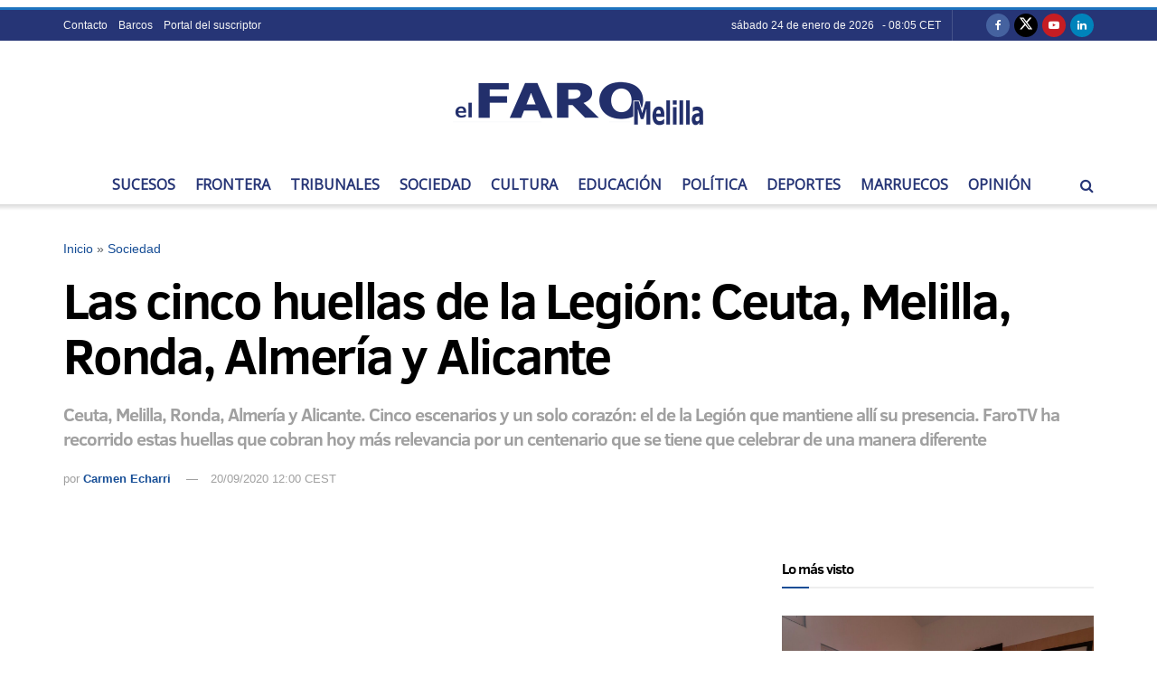

--- FILE ---
content_type: text/html; charset=UTF-8
request_url: https://elfarodemelilla.es/legion-ceuta-melilla-ronda-almeria-alicante/
body_size: 79595
content:

<!doctype html>
<!--[if lt IE 7]> <html class="no-js lt-ie9 lt-ie8 lt-ie7" lang="es" prefix="og: https://ogp.me/ns#"> <![endif]-->
<!--[if IE 7]>    <html class="no-js lt-ie9 lt-ie8" lang="es" prefix="og: https://ogp.me/ns#"> <![endif]-->
<!--[if IE 8]>    <html class="no-js lt-ie9" lang="es" prefix="og: https://ogp.me/ns#"> <![endif]-->
<!--[if IE 9]>    <html class="no-js lt-ie10" lang="es" prefix="og: https://ogp.me/ns#"> <![endif]-->
<!--[if gt IE 8]><!--> <html class="no-js" lang="es" prefix="og: https://ogp.me/ns#"> <!--<![endif]-->
<head>


  <!-- Google tag (gtag.js) INDIVIDUAL -->
<script async src="https://www.googletagmanager.com/gtag/js?id=G-CRTD14VEJV"></script>
<script>
  window.dataLayer = window.dataLayer || [];
  function gtag(){dataLayer.push(arguments);}
  gtag('js', new Date());

  gtag('config', 'G-CRTD14VEJV');
</script>

  <!-- Google tag (gtag.js) AGREGADO -->
<script async src="https://www.googletagmanager.com/gtag/js?id=G-8542YFL3C1"></script>
<script>
  window.dataLayer = window.dataLayer || [];
  function gtag(){dataLayer.push(arguments);}
  gtag('js', new Date());

  gtag('config', 'G-8542YFL3C1');
</script>

<script type="text/javascript">
  window._taboola = window._taboola || [];
  _taboola.push({article:'auto'});
  !function (e, f, u, i) {
    if (!document.getElementById(i)){
      e.async = 1;
      e.src = u;
      e.id = i;
      f.parentNode.insertBefore(e, f);
    }
  }(document.createElement('script'),
  document.getElementsByTagName('script')[0],
  '//cdn.taboola.com/libtrc/grupofaro-elfarodemelilla/loader.js',
  'tb_loader_script');
  if(window.performance && typeof window.performance.mark == 'function')
    {window.performance.mark('tbl_ic');}
</script>


    <meta http-equiv="Content-Type" content="text/html; charset=UTF-8" />
    <meta name='viewport' content='width=device-width, initial-scale=1, user-scalable=yes' />
    <link rel="profile" href="http://gmpg.org/xfn/11" />
    <link rel="pingback" href="https://elfarodemelilla.es/xmlrpc.php" />

<!-- InMobi Choice. Consent Manager Tag v3.0 (for TCF 2.2) 

<script type="text/javascript" async=true>
(function() {
  var host = window.location.hostname;
  var element = document.createElement('script');
  var firstScript = document.getElementsByTagName('script')[0];
  var url = 'https://cmp.inmobi.com'
    .concat('/choice/', 'TLdCe6DuKDprn', '/', host, '/choice.js?tag_version=V3');
  var uspTries = 0;
  var uspTriesLimit = 3;
  element.async = true;
  element.type = 'text/javascript';
  element.src = url;

  firstScript.parentNode.insertBefore(element, firstScript);

  function makeStub() {
    var TCF_LOCATOR_NAME = '__tcfapiLocator';
    var queue = [];
    var win = window;
    var cmpFrame;

    function addFrame() {
      var doc = win.document;
      var otherCMP = !!(win.frames[TCF_LOCATOR_NAME]);

      if (!otherCMP) {
        if (doc.body) {
          var iframe = doc.createElement('iframe');

          iframe.style.cssText = 'display:none';
          iframe.name = TCF_LOCATOR_NAME;
          doc.body.appendChild(iframe);
        } else {
          setTimeout(addFrame, 5);
        }
      }
      return !otherCMP;
    }

    function tcfAPIHandler() {
      var gdprApplies;
      var args = arguments;

      if (!args.length) {
        return queue;
      } else if (args[0] === 'setGdprApplies') {
        if (
          args.length > 3 &&
          args[2] === 2 &&
          typeof args[3] === 'boolean'
        ) {
          gdprApplies = args[3];
          if (typeof args[2] === 'function') {
            args[2]('set', true);
          }
        }
      } else if (args[0] === 'ping') {
        var retr = {
          gdprApplies: gdprApplies,
          cmpLoaded: false,
          cmpStatus: 'stub'
        };

        if (typeof args[2] === 'function') {
          args[2](retr);
        }
      } else {
        if(args[0] === 'init' && typeof args[3] === 'object') {
          args[3] = Object.assign(args[3], { tag_version: 'V3' });
        }
        queue.push(args);
      }
    }

    function postMessageEventHandler(event) {
      var msgIsString = typeof event.data === 'string';
      var json = {};

      try {
        if (msgIsString) {
          json = JSON.parse(event.data);
        } else {
          json = event.data;
        }
      } catch (ignore) {}

      var payload = json.__tcfapiCall;

      if (payload) {
        window.__tcfapi(
          payload.command,
          payload.version,
          function(retValue, success) {
            var returnMsg = {
              __tcfapiReturn: {
                returnValue: retValue,
                success: success,
                callId: payload.callId
              }
            };
            if (msgIsString) {
              returnMsg = JSON.stringify(returnMsg);
            }
            if (event && event.source && event.source.postMessage) {
              event.source.postMessage(returnMsg, '*');
            }
          },
          payload.parameter
        );
      }
    }

    while (win) {
      try {
        if (win.frames[TCF_LOCATOR_NAME]) {
          cmpFrame = win;
          break;
        }
      } catch (ignore) {}

      if (win === window.top) {
        break;
      }
      win = win.parent;
    }
    if (!cmpFrame) {
      addFrame();
      win.__tcfapi = tcfAPIHandler;
      win.addEventListener('message', postMessageEventHandler, false);
    }
  };

  makeStub();

  var uspStubFunction = function() {
    var arg = arguments;
    if (typeof window.__uspapi !== uspStubFunction) {
      setTimeout(function() {
        if (typeof window.__uspapi !== 'undefined') {
          window.__uspapi.apply(window.__uspapi, arg);
        }
      }, 500);
    }
  };

  var checkIfUspIsReady = function() {
    uspTries++;
    if (window.__uspapi === uspStubFunction && uspTries < uspTriesLimit) {
      console.warn('USP is not accessible');
    } else {
      clearInterval(uspInterval);
    }
  };

  if (typeof window.__uspapi === 'undefined') {
    window.__uspapi = uspStubFunction;
    var uspInterval = setInterval(checkIfUspIsReady, 6000);
  }
})();
</script>

 End InMobi Choice. Consent Manager Tag v3.0 (for TCF 2.2) -->
    
    	<style>img:is([sizes="auto" i], [sizes^="auto," i]) { contain-intrinsic-size: 3000px 1500px }</style>
	
            <script data-no-defer="1" data-ezscrex="false" data-cfasync="false" data-pagespeed-no-defer data-cookieconsent="ignore">
                var ctPublicFunctions = {"_ajax_nonce":"a5f6037dc5","_rest_nonce":"ab327a167a","_ajax_url":"\/wp-admin\/admin-ajax.php","_rest_url":"https:\/\/elfarodemelilla.es\/wp-json\/","data__cookies_type":"none","data__ajax_type":"rest","data__bot_detector_enabled":"0","data__frontend_data_log_enabled":1,"cookiePrefix":"","wprocket_detected":false,"host_url":"elfarodemelilla.es","text__ee_click_to_select":"Click to select the whole data","text__ee_original_email":"The original one is","text__ee_got_it":"Got it","text__ee_blocked":"Bloqueado","text__ee_cannot_connect":"Cannot connect","text__ee_cannot_decode":"Can not decode email. Unknown reason","text__ee_email_decoder":"CleanTalk email decoder","text__ee_wait_for_decoding":"The magic is on the way, please wait for a few seconds!","text__ee_decoding_process":"Decodificando la informaci\u00f3n de contacto, d\u00e9janos unos segundos para terminar. ","text__ee_wait_for_decoding_2":"Please wait while Anti-Spam by CleanTalk is decoding the email addresses."}
            </script>
        
            <script data-no-defer="1" data-ezscrex="false" data-cfasync="false" data-pagespeed-no-defer data-cookieconsent="ignore">
                var ctPublic = {"_ajax_nonce":"a5f6037dc5","settings__forms__check_internal":"0","settings__forms__check_external":"0","settings__forms__force_protection":0,"settings__forms__search_test":"1","settings__data__bot_detector_enabled":"0","settings__comments__form_decoration":0,"settings__sfw__anti_crawler":0,"blog_home":"https:\/\/elfarodemelilla.es\/","pixel__setting":"3","pixel__enabled":true,"pixel__url":"https:\/\/moderate10-v4.cleantalk.org\/pixel\/643bef3d33ed07cef0f30454ad7a4b23.gif","data__email_check_before_post":"1","data__email_check_exist_post":"0","data__cookies_type":"none","data__key_is_ok":true,"data__visible_fields_required":true,"wl_brandname":"Anti-Spam by CleanTalk","wl_brandname_short":"CleanTalk","ct_checkjs_key":"2c23ce521894a8d7ddd54bfeb6f188823cafdb9af8cc98d56c738710f42e5bb3","emailEncoderPassKey":"5826aeadda6002512b19b991530e8dd7","bot_detector_forms_excluded":"W10=","advancedCacheExists":true,"varnishCacheExists":false,"wc_ajax_add_to_cart":false}
            </script>
        			<script type="text/javascript">
			  var jnews_ajax_url = '/?ajax-request=jnews'
			</script>
			<script type="text/javascript">;window.jnews=window.jnews||{},window.jnews.library=window.jnews.library||{},window.jnews.library=function(){"use strict";var e=this;e.win=window,e.doc=document,e.noop=function(){},e.globalBody=e.doc.getElementsByTagName("body")[0],e.globalBody=e.globalBody?e.globalBody:e.doc,e.win.jnewsDataStorage=e.win.jnewsDataStorage||{_storage:new WeakMap,put:function(e,t,n){this._storage.has(e)||this._storage.set(e,new Map),this._storage.get(e).set(t,n)},get:function(e,t){return this._storage.get(e).get(t)},has:function(e,t){return this._storage.has(e)&&this._storage.get(e).has(t)},remove:function(e,t){var n=this._storage.get(e).delete(t);return 0===!this._storage.get(e).size&&this._storage.delete(e),n}},e.windowWidth=function(){return e.win.innerWidth||e.docEl.clientWidth||e.globalBody.clientWidth},e.windowHeight=function(){return e.win.innerHeight||e.docEl.clientHeight||e.globalBody.clientHeight},e.requestAnimationFrame=e.win.requestAnimationFrame||e.win.webkitRequestAnimationFrame||e.win.mozRequestAnimationFrame||e.win.msRequestAnimationFrame||window.oRequestAnimationFrame||function(e){return setTimeout(e,1e3/60)},e.cancelAnimationFrame=e.win.cancelAnimationFrame||e.win.webkitCancelAnimationFrame||e.win.webkitCancelRequestAnimationFrame||e.win.mozCancelAnimationFrame||e.win.msCancelRequestAnimationFrame||e.win.oCancelRequestAnimationFrame||function(e){clearTimeout(e)},e.classListSupport="classList"in document.createElement("_"),e.hasClass=e.classListSupport?function(e,t){return e.classList.contains(t)}:function(e,t){return e.className.indexOf(t)>=0},e.addClass=e.classListSupport?function(t,n){e.hasClass(t,n)||t.classList.add(n)}:function(t,n){e.hasClass(t,n)||(t.className+=" "+n)},e.removeClass=e.classListSupport?function(t,n){e.hasClass(t,n)&&t.classList.remove(n)}:function(t,n){e.hasClass(t,n)&&(t.className=t.className.replace(n,""))},e.objKeys=function(e){var t=[];for(var n in e)Object.prototype.hasOwnProperty.call(e,n)&&t.push(n);return t},e.isObjectSame=function(e,t){var n=!0;return JSON.stringify(e)!==JSON.stringify(t)&&(n=!1),n},e.extend=function(){for(var e,t,n,o=arguments[0]||{},i=1,a=arguments.length;i<a;i++)if(null!==(e=arguments[i]))for(t in e)o!==(n=e[t])&&void 0!==n&&(o[t]=n);return o},e.dataStorage=e.win.jnewsDataStorage,e.isVisible=function(e){return 0!==e.offsetWidth&&0!==e.offsetHeight||e.getBoundingClientRect().length},e.getHeight=function(e){return e.offsetHeight||e.clientHeight||e.getBoundingClientRect().height},e.getWidth=function(e){return e.offsetWidth||e.clientWidth||e.getBoundingClientRect().width},e.supportsPassive=!1;try{var t=Object.defineProperty({},"passive",{get:function(){e.supportsPassive=!0}});"createEvent"in e.doc?e.win.addEventListener("test",null,t):"fireEvent"in e.doc&&e.win.attachEvent("test",null)}catch(e){}e.passiveOption=!!e.supportsPassive&&{passive:!0},e.setStorage=function(e,t){e="jnews-"+e;var n={expired:Math.floor(((new Date).getTime()+432e5)/1e3)};t=Object.assign(n,t);localStorage.setItem(e,JSON.stringify(t))},e.getStorage=function(e){e="jnews-"+e;var t=localStorage.getItem(e);return null!==t&&0<t.length?JSON.parse(localStorage.getItem(e)):{}},e.expiredStorage=function(){var t,n="jnews-";for(var o in localStorage)o.indexOf(n)>-1&&"undefined"!==(t=e.getStorage(o.replace(n,""))).expired&&t.expired<Math.floor((new Date).getTime()/1e3)&&localStorage.removeItem(o)},e.addEvents=function(t,n,o){for(var i in n){var a=["touchstart","touchmove"].indexOf(i)>=0&&!o&&e.passiveOption;"createEvent"in e.doc?t.addEventListener(i,n[i],a):"fireEvent"in e.doc&&t.attachEvent("on"+i,n[i])}},e.removeEvents=function(t,n){for(var o in n)"createEvent"in e.doc?t.removeEventListener(o,n[o]):"fireEvent"in e.doc&&t.detachEvent("on"+o,n[o])},e.triggerEvents=function(t,n,o){var i;o=o||{detail:null};return"createEvent"in e.doc?(!(i=e.doc.createEvent("CustomEvent")||new CustomEvent(n)).initCustomEvent||i.initCustomEvent(n,!0,!1,o),void t.dispatchEvent(i)):"fireEvent"in e.doc?((i=e.doc.createEventObject()).eventType=n,void t.fireEvent("on"+i.eventType,i)):void 0},e.getParents=function(t,n){void 0===n&&(n=e.doc);for(var o=[],i=t.parentNode,a=!1;!a;)if(i){var r=i;r.querySelectorAll(n).length?a=!0:(o.push(r),i=r.parentNode)}else o=[],a=!0;return o},e.forEach=function(e,t,n){for(var o=0,i=e.length;o<i;o++)t.call(n,e[o],o)},e.getText=function(e){return e.innerText||e.textContent},e.setText=function(e,t){var n="object"==typeof t?t.innerText||t.textContent:t;e.innerText&&(e.innerText=n),e.textContent&&(e.textContent=n)},e.httpBuildQuery=function(t){return e.objKeys(t).reduce(function t(n){var o=arguments.length>1&&void 0!==arguments[1]?arguments[1]:null;return function(i,a){var r=n[a];a=encodeURIComponent(a);var s=o?"".concat(o,"[").concat(a,"]"):a;return null==r||"function"==typeof r?(i.push("".concat(s,"=")),i):["number","boolean","string"].includes(typeof r)?(i.push("".concat(s,"=").concat(encodeURIComponent(r))),i):(i.push(e.objKeys(r).reduce(t(r,s),[]).join("&")),i)}}(t),[]).join("&")},e.get=function(t,n,o,i){return o="function"==typeof o?o:e.noop,e.ajax("GET",t,n,o,i)},e.post=function(t,n,o,i){return o="function"==typeof o?o:e.noop,e.ajax("POST",t,n,o,i)},e.ajax=function(t,n,o,i,a){var r=new XMLHttpRequest,s=n,c=e.httpBuildQuery(o);if(t=-1!=["GET","POST"].indexOf(t)?t:"GET",r.open(t,s+("GET"==t?"?"+c:""),!0),"POST"==t&&r.setRequestHeader("Content-type","application/x-www-form-urlencoded"),r.setRequestHeader("X-Requested-With","XMLHttpRequest"),r.onreadystatechange=function(){4===r.readyState&&200<=r.status&&300>r.status&&"function"==typeof i&&i.call(void 0,r.response)},void 0!==a&&!a){return{xhr:r,send:function(){r.send("POST"==t?c:null)}}}return r.send("POST"==t?c:null),{xhr:r}},e.scrollTo=function(t,n,o){function i(e,t,n){this.start=this.position(),this.change=e-this.start,this.currentTime=0,this.increment=20,this.duration=void 0===n?500:n,this.callback=t,this.finish=!1,this.animateScroll()}return Math.easeInOutQuad=function(e,t,n,o){return(e/=o/2)<1?n/2*e*e+t:-n/2*(--e*(e-2)-1)+t},i.prototype.stop=function(){this.finish=!0},i.prototype.move=function(t){e.doc.documentElement.scrollTop=t,e.globalBody.parentNode.scrollTop=t,e.globalBody.scrollTop=t},i.prototype.position=function(){return e.doc.documentElement.scrollTop||e.globalBody.parentNode.scrollTop||e.globalBody.scrollTop},i.prototype.animateScroll=function(){this.currentTime+=this.increment;var t=Math.easeInOutQuad(this.currentTime,this.start,this.change,this.duration);this.move(t),this.currentTime<this.duration&&!this.finish?e.requestAnimationFrame.call(e.win,this.animateScroll.bind(this)):this.callback&&"function"==typeof this.callback&&this.callback()},new i(t,n,o)},e.unwrap=function(t){var n,o=t;e.forEach(t,(function(e,t){n?n+=e:n=e})),o.replaceWith(n)},e.performance={start:function(e){performance.mark(e+"Start")},stop:function(e){performance.mark(e+"End"),performance.measure(e,e+"Start",e+"End")}},e.fps=function(){var t=0,n=0,o=0;!function(){var i=t=0,a=0,r=0,s=document.getElementById("fpsTable"),c=function(t){void 0===document.getElementsByTagName("body")[0]?e.requestAnimationFrame.call(e.win,(function(){c(t)})):document.getElementsByTagName("body")[0].appendChild(t)};null===s&&((s=document.createElement("div")).style.position="fixed",s.style.top="120px",s.style.left="10px",s.style.width="100px",s.style.height="20px",s.style.border="1px solid black",s.style.fontSize="11px",s.style.zIndex="100000",s.style.backgroundColor="white",s.id="fpsTable",c(s));var l=function(){o++,n=Date.now(),(a=(o/(r=(n-t)/1e3)).toPrecision(2))!=i&&(i=a,s.innerHTML=i+"fps"),1<r&&(t=n,o=0),e.requestAnimationFrame.call(e.win,l)};l()}()},e.instr=function(e,t){for(var n=0;n<t.length;n++)if(-1!==e.toLowerCase().indexOf(t[n].toLowerCase()))return!0},e.winLoad=function(t,n){function o(o){if("complete"===e.doc.readyState||"interactive"===e.doc.readyState)return!o||n?setTimeout(t,n||1):t(o),1}o()||e.addEvents(e.win,{load:o})},e.docReady=function(t,n){function o(o){if("complete"===e.doc.readyState||"interactive"===e.doc.readyState)return!o||n?setTimeout(t,n||1):t(o),1}o()||e.addEvents(e.doc,{DOMContentLoaded:o})},e.fireOnce=function(){e.docReady((function(){e.assets=e.assets||[],e.assets.length&&(e.boot(),e.load_assets())}),50)},e.boot=function(){e.length&&e.doc.querySelectorAll("style[media]").forEach((function(e){"not all"==e.getAttribute("media")&&e.removeAttribute("media")}))},e.create_js=function(t,n){var o=e.doc.createElement("script");switch(o.setAttribute("src",t),n){case"defer":o.setAttribute("defer",!0);break;case"async":o.setAttribute("async",!0);break;case"deferasync":o.setAttribute("defer",!0),o.setAttribute("async",!0)}e.globalBody.appendChild(o)},e.load_assets=function(){"object"==typeof e.assets&&e.forEach(e.assets.slice(0),(function(t,n){var o="";t.defer&&(o+="defer"),t.async&&(o+="async"),e.create_js(t.url,o);var i=e.assets.indexOf(t);i>-1&&e.assets.splice(i,1)})),e.assets=jnewsoption.au_scripts=window.jnewsads=[]},e.setCookie=function(e,t,n){var o="";if(n){var i=new Date;i.setTime(i.getTime()+24*n*60*60*1e3),o="; expires="+i.toUTCString()}document.cookie=e+"="+(t||"")+o+"; path=/"},e.getCookie=function(e){for(var t=e+"=",n=document.cookie.split(";"),o=0;o<n.length;o++){for(var i=n[o];" "==i.charAt(0);)i=i.substring(1,i.length);if(0==i.indexOf(t))return i.substring(t.length,i.length)}return null},e.eraseCookie=function(e){document.cookie=e+"=; Path=/; Expires=Thu, 01 Jan 1970 00:00:01 GMT;"},e.docReady((function(){e.globalBody=e.globalBody==e.doc?e.doc.getElementsByTagName("body")[0]:e.globalBody,e.globalBody=e.globalBody?e.globalBody:e.doc})),e.winLoad((function(){e.winLoad((function(){var t=!1;if(void 0!==window.jnewsadmin)if(void 0!==window.file_version_checker){var n=e.objKeys(window.file_version_checker);n.length?n.forEach((function(e){t||"10.0.4"===window.file_version_checker[e]||(t=!0)})):t=!0}else t=!0;t&&(window.jnewsHelper.getMessage(),window.jnewsHelper.getNotice())}),2500)}))},window.jnews.library=new window.jnews.library;</script>
<!-- Optimización en motores de búsqueda por Rank Math PRO -  https://rankmath.com/ -->
<title>Las cinco huellas de la Legión: Ceuta, Melilla, Ronda, Almería y Alicante</title>
<meta name="description" content="FaroTV ha recorrido estas huellas que cobran hoy más relevancia por un centenario que se tiene que celebrar de una manera diferente."/>
<meta name="robots" content="follow, index, max-snippet:-1, max-video-preview:-1, max-image-preview:large"/>
<link rel="canonical" href="https://elfarodemelilla.es/legion-ceuta-melilla-ronda-almeria-alicante/" />
<meta property="og:locale" content="es_ES" />
<meta property="og:type" content="article" />
<meta property="og:title" content="Las cinco huellas de la Legión: Ceuta, Melilla, Ronda, Almería y Alicante" />
<meta property="og:description" content="FaroTV ha recorrido estas huellas que cobran hoy más relevancia por un centenario que se tiene que celebrar de una manera diferente." />
<meta property="og:url" content="https://elfarodemelilla.es/legion-ceuta-melilla-ronda-almeria-alicante/" />
<meta property="og:site_name" content="El Faro de Melilla" />
<meta property="article:publisher" content="https://facebook.com/ElFarodeMelilla" />
<meta property="article:tag" content="Centenario de la Legión" />
<meta property="article:tag" content="Suplemento Especial dedicado al Centenario de la Legión" />
<meta property="article:section" content="Sociedad" />
<meta property="og:updated_time" content="2020-09-21T07:13:52+02:00" />
<meta property="og:image" content="https://elfarodemelilla.es/wp-content/uploads/2020/09/en-la-piel-de-la-legion-1.jpg" />
<meta property="og:image:secure_url" content="https://elfarodemelilla.es/wp-content/uploads/2020/09/en-la-piel-de-la-legion-1.jpg" />
<meta property="og:image:width" content="803" />
<meta property="og:image:height" content="469" />
<meta property="og:image:alt" content="en-la-piel-de-la-legion" />
<meta property="og:image:type" content="image/jpeg" />
<meta name="twitter:card" content="summary_large_image" />
<meta name="twitter:title" content="Las cinco huellas de la Legión: Ceuta, Melilla, Ronda, Almería y Alicante" />
<meta name="twitter:description" content="FaroTV ha recorrido estas huellas que cobran hoy más relevancia por un centenario que se tiene que celebrar de una manera diferente." />
<meta name="twitter:site" content="@ElFarodeMelilla" />
<meta name="twitter:creator" content="@ElFarodeMelilla" />
<meta name="twitter:image" content="https://elfarodemelilla.es/wp-content/uploads/2020/09/en-la-piel-de-la-legion-1.jpg" />
<!-- /Plugin Rank Math WordPress SEO -->

<link rel="amphtml" href="https://elfarodemelilla.es/legion-ceuta-melilla-ronda-almeria-alicante/amp/" /><meta name="generator" content="AMP for WP 1.1.3"/><link rel='dns-prefetch' href='//widgetlogic.org' />
<link rel='dns-prefetch' href='//fonts.googleapis.com' />
<link rel='preconnect' href='https://fonts.gstatic.com' />
<link rel="alternate" type="application/rss+xml" title="El Faro de Melilla &raquo; Feed" href="https://elfarodemelilla.es/feed/" />
<link rel="alternate" type="application/rss+xml" title="El Faro de Melilla &raquo; Feed de los comentarios" href="https://elfarodemelilla.es/comments/feed/" />
<script type="application/ld+json">{"@context":"https://schema.org","@type":"BreadcrumbList","itemListElement":[{"@type":"ListItem","position":1,"item":{"@id":"https://elfarodemelilla.es","name":"Inicio"}},{"@type":"ListItem","position":2,"item":{"@id":"https://elfarodemelilla.es/sociedad/","name":"Sociedad"}},{"@type":"ListItem","position":3,"item":{"@id":"https://elfarodemelilla.es/legion-ceuta-melilla-ronda-almeria-alicante/","name":"Las cinco huellas de la Legión: Ceuta, Melilla, Ronda, Almería y Alicante"}}]}</script><script type="text/javascript">
/* <![CDATA[ */
window._wpemojiSettings = {"baseUrl":"https:\/\/s.w.org\/images\/core\/emoji\/15.1.0\/72x72\/","ext":".png","svgUrl":"https:\/\/s.w.org\/images\/core\/emoji\/15.1.0\/svg\/","svgExt":".svg","source":{"concatemoji":"https:\/\/elfarodemelilla.es\/wp-includes\/js\/wp-emoji-release.min.js?ver=6.8.1"}};
/*! This file is auto-generated */
!function(i,n){var o,s,e;function c(e){try{var t={supportTests:e,timestamp:(new Date).valueOf()};sessionStorage.setItem(o,JSON.stringify(t))}catch(e){}}function p(e,t,n){e.clearRect(0,0,e.canvas.width,e.canvas.height),e.fillText(t,0,0);var t=new Uint32Array(e.getImageData(0,0,e.canvas.width,e.canvas.height).data),r=(e.clearRect(0,0,e.canvas.width,e.canvas.height),e.fillText(n,0,0),new Uint32Array(e.getImageData(0,0,e.canvas.width,e.canvas.height).data));return t.every(function(e,t){return e===r[t]})}function u(e,t,n){switch(t){case"flag":return n(e,"\ud83c\udff3\ufe0f\u200d\u26a7\ufe0f","\ud83c\udff3\ufe0f\u200b\u26a7\ufe0f")?!1:!n(e,"\ud83c\uddfa\ud83c\uddf3","\ud83c\uddfa\u200b\ud83c\uddf3")&&!n(e,"\ud83c\udff4\udb40\udc67\udb40\udc62\udb40\udc65\udb40\udc6e\udb40\udc67\udb40\udc7f","\ud83c\udff4\u200b\udb40\udc67\u200b\udb40\udc62\u200b\udb40\udc65\u200b\udb40\udc6e\u200b\udb40\udc67\u200b\udb40\udc7f");case"emoji":return!n(e,"\ud83d\udc26\u200d\ud83d\udd25","\ud83d\udc26\u200b\ud83d\udd25")}return!1}function f(e,t,n){var r="undefined"!=typeof WorkerGlobalScope&&self instanceof WorkerGlobalScope?new OffscreenCanvas(300,150):i.createElement("canvas"),a=r.getContext("2d",{willReadFrequently:!0}),o=(a.textBaseline="top",a.font="600 32px Arial",{});return e.forEach(function(e){o[e]=t(a,e,n)}),o}function t(e){var t=i.createElement("script");t.src=e,t.defer=!0,i.head.appendChild(t)}"undefined"!=typeof Promise&&(o="wpEmojiSettingsSupports",s=["flag","emoji"],n.supports={everything:!0,everythingExceptFlag:!0},e=new Promise(function(e){i.addEventListener("DOMContentLoaded",e,{once:!0})}),new Promise(function(t){var n=function(){try{var e=JSON.parse(sessionStorage.getItem(o));if("object"==typeof e&&"number"==typeof e.timestamp&&(new Date).valueOf()<e.timestamp+604800&&"object"==typeof e.supportTests)return e.supportTests}catch(e){}return null}();if(!n){if("undefined"!=typeof Worker&&"undefined"!=typeof OffscreenCanvas&&"undefined"!=typeof URL&&URL.createObjectURL&&"undefined"!=typeof Blob)try{var e="postMessage("+f.toString()+"("+[JSON.stringify(s),u.toString(),p.toString()].join(",")+"));",r=new Blob([e],{type:"text/javascript"}),a=new Worker(URL.createObjectURL(r),{name:"wpTestEmojiSupports"});return void(a.onmessage=function(e){c(n=e.data),a.terminate(),t(n)})}catch(e){}c(n=f(s,u,p))}t(n)}).then(function(e){for(var t in e)n.supports[t]=e[t],n.supports.everything=n.supports.everything&&n.supports[t],"flag"!==t&&(n.supports.everythingExceptFlag=n.supports.everythingExceptFlag&&n.supports[t]);n.supports.everythingExceptFlag=n.supports.everythingExceptFlag&&!n.supports.flag,n.DOMReady=!1,n.readyCallback=function(){n.DOMReady=!0}}).then(function(){return e}).then(function(){var e;n.supports.everything||(n.readyCallback(),(e=n.source||{}).concatemoji?t(e.concatemoji):e.wpemoji&&e.twemoji&&(t(e.twemoji),t(e.wpemoji)))}))}((window,document),window._wpemojiSettings);
/* ]]> */
</script>
<style id='wp-emoji-styles-inline-css' type='text/css'>

	img.wp-smiley, img.emoji {
		display: inline !important;
		border: none !important;
		box-shadow: none !important;
		height: 1em !important;
		width: 1em !important;
		margin: 0 0.07em !important;
		vertical-align: -0.1em !important;
		background: none !important;
		padding: 0 !important;
	}
</style>
<link rel='stylesheet' id='wp-block-library-css' href='https://elfarodemelilla.es/wp-includes/css/dist/block-library/style.min.css?ver=6.8.1' type='text/css' media='all' />
<style id='classic-theme-styles-inline-css' type='text/css'>
/*! This file is auto-generated */
.wp-block-button__link{color:#fff;background-color:#32373c;border-radius:9999px;box-shadow:none;text-decoration:none;padding:calc(.667em + 2px) calc(1.333em + 2px);font-size:1.125em}.wp-block-file__button{background:#32373c;color:#fff;text-decoration:none}
</style>
<link rel='stylesheet' id='block-widget-css' href='https://elfarodemelilla.es/wp-content/plugins/widget-logic/block_widget/css/widget.css?ver=1724865813' type='text/css' media='all' />
<style id='global-styles-inline-css' type='text/css'>
:root{--wp--preset--aspect-ratio--square: 1;--wp--preset--aspect-ratio--4-3: 4/3;--wp--preset--aspect-ratio--3-4: 3/4;--wp--preset--aspect-ratio--3-2: 3/2;--wp--preset--aspect-ratio--2-3: 2/3;--wp--preset--aspect-ratio--16-9: 16/9;--wp--preset--aspect-ratio--9-16: 9/16;--wp--preset--color--black: #000000;--wp--preset--color--cyan-bluish-gray: #abb8c3;--wp--preset--color--white: #ffffff;--wp--preset--color--pale-pink: #f78da7;--wp--preset--color--vivid-red: #cf2e2e;--wp--preset--color--luminous-vivid-orange: #ff6900;--wp--preset--color--luminous-vivid-amber: #fcb900;--wp--preset--color--light-green-cyan: #7bdcb5;--wp--preset--color--vivid-green-cyan: #00d084;--wp--preset--color--pale-cyan-blue: #8ed1fc;--wp--preset--color--vivid-cyan-blue: #0693e3;--wp--preset--color--vivid-purple: #9b51e0;--wp--preset--gradient--vivid-cyan-blue-to-vivid-purple: linear-gradient(135deg,rgba(6,147,227,1) 0%,rgb(155,81,224) 100%);--wp--preset--gradient--light-green-cyan-to-vivid-green-cyan: linear-gradient(135deg,rgb(122,220,180) 0%,rgb(0,208,130) 100%);--wp--preset--gradient--luminous-vivid-amber-to-luminous-vivid-orange: linear-gradient(135deg,rgba(252,185,0,1) 0%,rgba(255,105,0,1) 100%);--wp--preset--gradient--luminous-vivid-orange-to-vivid-red: linear-gradient(135deg,rgba(255,105,0,1) 0%,rgb(207,46,46) 100%);--wp--preset--gradient--very-light-gray-to-cyan-bluish-gray: linear-gradient(135deg,rgb(238,238,238) 0%,rgb(169,184,195) 100%);--wp--preset--gradient--cool-to-warm-spectrum: linear-gradient(135deg,rgb(74,234,220) 0%,rgb(151,120,209) 20%,rgb(207,42,186) 40%,rgb(238,44,130) 60%,rgb(251,105,98) 80%,rgb(254,248,76) 100%);--wp--preset--gradient--blush-light-purple: linear-gradient(135deg,rgb(255,206,236) 0%,rgb(152,150,240) 100%);--wp--preset--gradient--blush-bordeaux: linear-gradient(135deg,rgb(254,205,165) 0%,rgb(254,45,45) 50%,rgb(107,0,62) 100%);--wp--preset--gradient--luminous-dusk: linear-gradient(135deg,rgb(255,203,112) 0%,rgb(199,81,192) 50%,rgb(65,88,208) 100%);--wp--preset--gradient--pale-ocean: linear-gradient(135deg,rgb(255,245,203) 0%,rgb(182,227,212) 50%,rgb(51,167,181) 100%);--wp--preset--gradient--electric-grass: linear-gradient(135deg,rgb(202,248,128) 0%,rgb(113,206,126) 100%);--wp--preset--gradient--midnight: linear-gradient(135deg,rgb(2,3,129) 0%,rgb(40,116,252) 100%);--wp--preset--font-size--small: 13px;--wp--preset--font-size--medium: 20px;--wp--preset--font-size--large: 36px;--wp--preset--font-size--x-large: 42px;--wp--preset--spacing--20: 0.44rem;--wp--preset--spacing--30: 0.67rem;--wp--preset--spacing--40: 1rem;--wp--preset--spacing--50: 1.5rem;--wp--preset--spacing--60: 2.25rem;--wp--preset--spacing--70: 3.38rem;--wp--preset--spacing--80: 5.06rem;--wp--preset--shadow--natural: 6px 6px 9px rgba(0, 0, 0, 0.2);--wp--preset--shadow--deep: 12px 12px 50px rgba(0, 0, 0, 0.4);--wp--preset--shadow--sharp: 6px 6px 0px rgba(0, 0, 0, 0.2);--wp--preset--shadow--outlined: 6px 6px 0px -3px rgba(255, 255, 255, 1), 6px 6px rgba(0, 0, 0, 1);--wp--preset--shadow--crisp: 6px 6px 0px rgba(0, 0, 0, 1);}:where(.is-layout-flex){gap: 0.5em;}:where(.is-layout-grid){gap: 0.5em;}body .is-layout-flex{display: flex;}.is-layout-flex{flex-wrap: wrap;align-items: center;}.is-layout-flex > :is(*, div){margin: 0;}body .is-layout-grid{display: grid;}.is-layout-grid > :is(*, div){margin: 0;}:where(.wp-block-columns.is-layout-flex){gap: 2em;}:where(.wp-block-columns.is-layout-grid){gap: 2em;}:where(.wp-block-post-template.is-layout-flex){gap: 1.25em;}:where(.wp-block-post-template.is-layout-grid){gap: 1.25em;}.has-black-color{color: var(--wp--preset--color--black) !important;}.has-cyan-bluish-gray-color{color: var(--wp--preset--color--cyan-bluish-gray) !important;}.has-white-color{color: var(--wp--preset--color--white) !important;}.has-pale-pink-color{color: var(--wp--preset--color--pale-pink) !important;}.has-vivid-red-color{color: var(--wp--preset--color--vivid-red) !important;}.has-luminous-vivid-orange-color{color: var(--wp--preset--color--luminous-vivid-orange) !important;}.has-luminous-vivid-amber-color{color: var(--wp--preset--color--luminous-vivid-amber) !important;}.has-light-green-cyan-color{color: var(--wp--preset--color--light-green-cyan) !important;}.has-vivid-green-cyan-color{color: var(--wp--preset--color--vivid-green-cyan) !important;}.has-pale-cyan-blue-color{color: var(--wp--preset--color--pale-cyan-blue) !important;}.has-vivid-cyan-blue-color{color: var(--wp--preset--color--vivid-cyan-blue) !important;}.has-vivid-purple-color{color: var(--wp--preset--color--vivid-purple) !important;}.has-black-background-color{background-color: var(--wp--preset--color--black) !important;}.has-cyan-bluish-gray-background-color{background-color: var(--wp--preset--color--cyan-bluish-gray) !important;}.has-white-background-color{background-color: var(--wp--preset--color--white) !important;}.has-pale-pink-background-color{background-color: var(--wp--preset--color--pale-pink) !important;}.has-vivid-red-background-color{background-color: var(--wp--preset--color--vivid-red) !important;}.has-luminous-vivid-orange-background-color{background-color: var(--wp--preset--color--luminous-vivid-orange) !important;}.has-luminous-vivid-amber-background-color{background-color: var(--wp--preset--color--luminous-vivid-amber) !important;}.has-light-green-cyan-background-color{background-color: var(--wp--preset--color--light-green-cyan) !important;}.has-vivid-green-cyan-background-color{background-color: var(--wp--preset--color--vivid-green-cyan) !important;}.has-pale-cyan-blue-background-color{background-color: var(--wp--preset--color--pale-cyan-blue) !important;}.has-vivid-cyan-blue-background-color{background-color: var(--wp--preset--color--vivid-cyan-blue) !important;}.has-vivid-purple-background-color{background-color: var(--wp--preset--color--vivid-purple) !important;}.has-black-border-color{border-color: var(--wp--preset--color--black) !important;}.has-cyan-bluish-gray-border-color{border-color: var(--wp--preset--color--cyan-bluish-gray) !important;}.has-white-border-color{border-color: var(--wp--preset--color--white) !important;}.has-pale-pink-border-color{border-color: var(--wp--preset--color--pale-pink) !important;}.has-vivid-red-border-color{border-color: var(--wp--preset--color--vivid-red) !important;}.has-luminous-vivid-orange-border-color{border-color: var(--wp--preset--color--luminous-vivid-orange) !important;}.has-luminous-vivid-amber-border-color{border-color: var(--wp--preset--color--luminous-vivid-amber) !important;}.has-light-green-cyan-border-color{border-color: var(--wp--preset--color--light-green-cyan) !important;}.has-vivid-green-cyan-border-color{border-color: var(--wp--preset--color--vivid-green-cyan) !important;}.has-pale-cyan-blue-border-color{border-color: var(--wp--preset--color--pale-cyan-blue) !important;}.has-vivid-cyan-blue-border-color{border-color: var(--wp--preset--color--vivid-cyan-blue) !important;}.has-vivid-purple-border-color{border-color: var(--wp--preset--color--vivid-purple) !important;}.has-vivid-cyan-blue-to-vivid-purple-gradient-background{background: var(--wp--preset--gradient--vivid-cyan-blue-to-vivid-purple) !important;}.has-light-green-cyan-to-vivid-green-cyan-gradient-background{background: var(--wp--preset--gradient--light-green-cyan-to-vivid-green-cyan) !important;}.has-luminous-vivid-amber-to-luminous-vivid-orange-gradient-background{background: var(--wp--preset--gradient--luminous-vivid-amber-to-luminous-vivid-orange) !important;}.has-luminous-vivid-orange-to-vivid-red-gradient-background{background: var(--wp--preset--gradient--luminous-vivid-orange-to-vivid-red) !important;}.has-very-light-gray-to-cyan-bluish-gray-gradient-background{background: var(--wp--preset--gradient--very-light-gray-to-cyan-bluish-gray) !important;}.has-cool-to-warm-spectrum-gradient-background{background: var(--wp--preset--gradient--cool-to-warm-spectrum) !important;}.has-blush-light-purple-gradient-background{background: var(--wp--preset--gradient--blush-light-purple) !important;}.has-blush-bordeaux-gradient-background{background: var(--wp--preset--gradient--blush-bordeaux) !important;}.has-luminous-dusk-gradient-background{background: var(--wp--preset--gradient--luminous-dusk) !important;}.has-pale-ocean-gradient-background{background: var(--wp--preset--gradient--pale-ocean) !important;}.has-electric-grass-gradient-background{background: var(--wp--preset--gradient--electric-grass) !important;}.has-midnight-gradient-background{background: var(--wp--preset--gradient--midnight) !important;}.has-small-font-size{font-size: var(--wp--preset--font-size--small) !important;}.has-medium-font-size{font-size: var(--wp--preset--font-size--medium) !important;}.has-large-font-size{font-size: var(--wp--preset--font-size--large) !important;}.has-x-large-font-size{font-size: var(--wp--preset--font-size--x-large) !important;}
:where(.wp-block-post-template.is-layout-flex){gap: 1.25em;}:where(.wp-block-post-template.is-layout-grid){gap: 1.25em;}
:where(.wp-block-columns.is-layout-flex){gap: 2em;}:where(.wp-block-columns.is-layout-grid){gap: 2em;}
:root :where(.wp-block-pullquote){font-size: 1.5em;line-height: 1.6;}
</style>
<link rel='stylesheet' id='ct_public_css-css' href='https://elfarodemelilla.es/wp-content/plugins/cleantalk-spam-protect/css/cleantalk-public.min.css?ver=6.51' type='text/css' media='all' />
<link rel='stylesheet' id='ct_email_decoder_css-css' href='https://elfarodemelilla.es/wp-content/plugins/cleantalk-spam-protect/css/cleantalk-email-decoder.min.css?ver=6.51' type='text/css' media='all' />
<link rel='stylesheet' id='jnews-parent-style-css' href='https://elfarodemelilla.es/wp-content/themes/jnews/style.css?ver=6.8.1' type='text/css' media='all' />
<link rel='stylesheet' id='js_composer_front-css' href='https://elfarodemelilla.es/wp-content/plugins/js_composer/assets/css/js_composer.min.css?ver=8.1' type='text/css' media='all' />
<link rel='stylesheet' id='jeg_customizer_font-css' href='//fonts.googleapis.com/css?family=Open+Sans%3Areguler&#038;display=swap&#038;ver=1.3.0' type='text/css' media='all' />
<link rel='stylesheet' id='jnews-frontend-css' href='https://elfarodemelilla.es/wp-content/themes/jnews/assets/dist/frontend.min.css?ver=2.0.0' type='text/css' media='all' />
<link rel='stylesheet' id='jnews-js-composer-css' href='https://elfarodemelilla.es/wp-content/themes/jnews/assets/css/js-composer-frontend.css?ver=2.0.0' type='text/css' media='all' />
<link rel='stylesheet' id='jnews-style-css' href='https://elfarodemelilla.es/wp-content/themes/jnews-child-elfaro/style.css?ver=2.0.0' type='text/css' media='all' />
<link rel='stylesheet' id='jnews-darkmode-css' href='https://elfarodemelilla.es/wp-content/themes/jnews/assets/css/darkmode.css?ver=2.0.0' type='text/css' media='all' />
<link rel='stylesheet' id='jnews-select-share-css' href='https://elfarodemelilla.es/wp-content/plugins/jnews-social-share/assets/css/plugin.css' type='text/css' media='all' />
<script type="text/javascript" data-pagespeed-no-defer src="https://elfarodemelilla.es/wp-content/plugins/cleantalk-spam-protect/js/apbct-public-bundle.min.js?ver=6.51" id="ct_public_functions-js"></script>
<script type="text/javascript" src="https://elfarodemelilla.es/wp-includes/js/jquery/jquery.min.js?ver=3.7.1" id="jquery-core-js"></script>
<script type="text/javascript" src="https://elfarodemelilla.es/wp-includes/js/jquery/jquery-migrate.min.js?ver=3.4.1" id="jquery-migrate-js"></script>
<script></script><link rel="https://api.w.org/" href="https://elfarodemelilla.es/wp-json/" /><link rel="alternate" title="JSON" type="application/json" href="https://elfarodemelilla.es/wp-json/wp/v2/posts/291703" /><link rel="EditURI" type="application/rsd+xml" title="RSD" href="https://elfarodemelilla.es/xmlrpc.php?rsd" />
<meta name="generator" content="WordPress 6.8.1" />
<link rel='shortlink' href='https://elfarodemelilla.es/?p=291703' />
<link rel="alternate" title="oEmbed (JSON)" type="application/json+oembed" href="https://elfarodemelilla.es/wp-json/oembed/1.0/embed?url=https%3A%2F%2Felfarodemelilla.es%2Flegion-ceuta-melilla-ronda-almeria-alicante%2F" />
<link rel="alternate" title="oEmbed (XML)" type="text/xml+oembed" href="https://elfarodemelilla.es/wp-json/oembed/1.0/embed?url=https%3A%2F%2Felfarodemelilla.es%2Flegion-ceuta-melilla-ronda-almeria-alicante%2F&#038;format=xml" />
<script async='async' src='https://www.googletagservices.com/tag/js/gpt.js'></script>

<script>

  var googletag = googletag || {};

  googletag.cmd = googletag.cmd || [];

</script>



<script>

  googletag.cmd.push(function() {

    googletag.defineSlot('/132394897/DFP_Soportes/ElFaroDeMelilla_SS//WSS_V1', [[160, 600], [120, 600]], 'div-gpt-ad-1532530106127-0').addService(googletag.pubads());

    googletag.pubads().collapseEmptyDivs();

    googletag.enableServices();

  });

</script>
<script type="text/javascript">
  window._taboola = window._taboola || [];
  _taboola.push({article:'auto'});
  !function (e, f, u, i) {
    if (!document.getElementById(i)){
      e.async = 1;
      e.src = u;
      e.id = i;
      f.parentNode.insertBefore(e, f);
    }
  }(document.createElement('script'),
  document.getElementsByTagName('script')[0],
  '//cdn.taboola.com/libtrc/grupofaro-network/loader.js',
  'tb_loader_script');
  if(window.performance && typeof window.performance.mark == 'function')
    {window.performance.mark('tbl_ic');}
</script>
<script async src="https://pagead2.googlesyndication.com/pagead/js/adsbygoogle.js?client=ca-pub-8540656546269331"
     crossorigin="anonymous"></script>
<script async custom-element="amp-auto-ads"
        src="https://cdn.ampproject.org/v0/amp-auto-ads-0.1.js">
</script>
<script async custom-element="amp-ad" src="https://cdn.ampproject.org/v0/amp-ad-0.1.js"></script>

<script type="application/ld+json">{"@context":"https://schema.org","@type":"NewsArticle","mainEntityOfPage":{"@type":"WebPage","@id":"https://elfarodemelilla.es/legion-ceuta-melilla-ronda-almeria-alicante/"},"headline":"Las cinco huellas de la Legión: Ceuta, Melilla, Ronda, Almería y Alicante","image":{"@type":"ImageObject","url":"https://elfarodemelilla.es/wp-content/uploads/2020/09/en-la-piel-de-la-legion-1.jpg?v=1600591804","width":1200,"height":630},"datePublished":"2020-09-20T12:00:52+02:00","dateModified":"2020-09-21T07:13:52+02:00","author":{"@type":"Person","name":"Carmen Echarri","url":"https://elfarodemelilla.es/autor/carmen-echarri/"},"locationCreated":{"@type":"Place","name":"Melilla, España","address":{"@type":"PostalAddress","streetAddress":"Calle General Marina 11","addressLocality":"Melilla","postalCode":"52001","addressCountry":"ES"}},"publisher":{"@type":"NewsMediaOrganization","name":"El Faro de Melilla","url":"https://elfarodemelilla.es","logo":{"@type":"ImageObject","url":"https://elfarodemelilla.es/wp-content/uploads/2018/05/Cabecera-Melilla-digital-1.png","width":600,"height":60}},"articleSection":"Sociedad","description":"La Legión, 100 años de historia. 100 años de gestas, de lucha, de entrega, de operaciones, de valor... Cien años de momentos que todavía hoy, 20 de septiembre de 2020, siguen viviéndose y sintiéndose como el primer día. Las huellas de la Legión perviven en cinco puntos de España, cinco puntos en donde los integrantes [&hellip;]"}</script><meta name="generator" content="Powered by WPBakery Page Builder - drag and drop page builder for WordPress."/>
<link rel="icon" href="https://elfarodemelilla.es/wp-content/uploads/2016/09/cropped-botones-para-movil-el-faro_melilla-32x32.jpg" sizes="32x32" />
<link rel="icon" href="https://elfarodemelilla.es/wp-content/uploads/2016/09/cropped-botones-para-movil-el-faro_melilla-192x192.jpg" sizes="192x192" />
<link rel="apple-touch-icon" href="https://elfarodemelilla.es/wp-content/uploads/2016/09/cropped-botones-para-movil-el-faro_melilla-180x180.jpg" />
<meta name="msapplication-TileImage" content="https://elfarodemelilla.es/wp-content/uploads/2016/09/cropped-botones-para-movil-el-faro_melilla-270x270.jpg" />
<style id="jeg_dynamic_css" type="text/css" data-type="jeg_custom-css">body.jnews { background-color : #ffffff; } body { --j-accent-color : #174e96; --j-alt-color : #0f2d63; --j-heading-color : #000000; } a, .jeg_menu_style_5>li>a:hover, .jeg_menu_style_5>li.sfHover>a, .jeg_menu_style_5>li.current-menu-item>a, .jeg_menu_style_5>li.current-menu-ancestor>a, .jeg_navbar .jeg_menu:not(.jeg_main_menu)>li>a:hover, .jeg_midbar .jeg_menu:not(.jeg_main_menu)>li>a:hover, .jeg_side_tabs li.active, .jeg_block_heading_5 strong, .jeg_block_heading_6 strong, .jeg_block_heading_7 strong, .jeg_block_heading_8 strong, .jeg_subcat_list li a:hover, .jeg_subcat_list li button:hover, .jeg_pl_lg_7 .jeg_thumb .jeg_post_category a, .jeg_pl_xs_2:before, .jeg_pl_xs_4 .jeg_postblock_content:before, .jeg_postblock .jeg_post_title a:hover, .jeg_hero_style_6 .jeg_post_title a:hover, .jeg_sidefeed .jeg_pl_xs_3 .jeg_post_title a:hover, .widget_jnews_popular .jeg_post_title a:hover, .jeg_meta_author a, .widget_archive li a:hover, .widget_pages li a:hover, .widget_meta li a:hover, .widget_recent_entries li a:hover, .widget_rss li a:hover, .widget_rss cite, .widget_categories li a:hover, .widget_categories li.current-cat>a, #breadcrumbs a:hover, .jeg_share_count .counts, .commentlist .bypostauthor>.comment-body>.comment-author>.fn, span.required, .jeg_review_title, .bestprice .price, .authorlink a:hover, .jeg_vertical_playlist .jeg_video_playlist_play_icon, .jeg_vertical_playlist .jeg_video_playlist_item.active .jeg_video_playlist_thumbnail:before, .jeg_horizontal_playlist .jeg_video_playlist_play, .woocommerce li.product .pricegroup .button, .widget_display_forums li a:hover, .widget_display_topics li:before, .widget_display_replies li:before, .widget_display_views li:before, .bbp-breadcrumb a:hover, .jeg_mobile_menu li.sfHover>a, .jeg_mobile_menu li a:hover, .split-template-6 .pagenum, .jeg_mobile_menu_style_5>li>a:hover, .jeg_mobile_menu_style_5>li.sfHover>a, .jeg_mobile_menu_style_5>li.current-menu-item>a, .jeg_mobile_menu_style_5>li.current-menu-ancestor>a, .jeg_mobile_menu.jeg_menu_dropdown li.open > div > a { color : #174e96; } .jeg_menu_style_1>li>a:before, .jeg_menu_style_2>li>a:before, .jeg_menu_style_3>li>a:before, .jeg_side_toggle, .jeg_slide_caption .jeg_post_category a, .jeg_slider_type_1_wrapper .tns-controls button.tns-next, .jeg_block_heading_1 .jeg_block_title span, .jeg_block_heading_2 .jeg_block_title span, .jeg_block_heading_3, .jeg_block_heading_4 .jeg_block_title span, .jeg_block_heading_6:after, .jeg_pl_lg_box .jeg_post_category a, .jeg_pl_md_box .jeg_post_category a, .jeg_readmore:hover, .jeg_thumb .jeg_post_category a, .jeg_block_loadmore a:hover, .jeg_postblock.alt .jeg_block_loadmore a:hover, .jeg_block_loadmore a.active, .jeg_postblock_carousel_2 .jeg_post_category a, .jeg_heroblock .jeg_post_category a, .jeg_pagenav_1 .page_number.active, .jeg_pagenav_1 .page_number.active:hover, input[type="submit"], .btn, .button, .widget_tag_cloud a:hover, .popularpost_item:hover .jeg_post_title a:before, .jeg_splitpost_4 .page_nav, .jeg_splitpost_5 .page_nav, .jeg_post_via a:hover, .jeg_post_source a:hover, .jeg_post_tags a:hover, .comment-reply-title small a:before, .comment-reply-title small a:after, .jeg_storelist .productlink, .authorlink li.active a:before, .jeg_footer.dark .socials_widget:not(.nobg) a:hover .fa,.jeg_footer.dark .socials_widget:not(.nobg) a:hover span.jeg-icon, div.jeg_breakingnews_title, .jeg_overlay_slider_bottom_wrapper .tns-controls button, .jeg_overlay_slider_bottom_wrapper .tns-controls button:hover, .jeg_vertical_playlist .jeg_video_playlist_current, .woocommerce span.onsale, .woocommerce #respond input#submit:hover, .woocommerce a.button:hover, .woocommerce button.button:hover, .woocommerce input.button:hover, .woocommerce #respond input#submit.alt, .woocommerce a.button.alt, .woocommerce button.button.alt, .woocommerce input.button.alt, .jeg_popup_post .caption, .jeg_footer.dark input[type="submit"], .jeg_footer.dark .btn, .jeg_footer.dark .button, .footer_widget.widget_tag_cloud a:hover, .jeg_inner_content .content-inner .jeg_post_category a:hover, #buddypress .standard-form button, #buddypress a.button, #buddypress input[type="submit"], #buddypress input[type="button"], #buddypress input[type="reset"], #buddypress ul.button-nav li a, #buddypress .generic-button a, #buddypress .generic-button button, #buddypress .comment-reply-link, #buddypress a.bp-title-button, #buddypress.buddypress-wrap .members-list li .user-update .activity-read-more a, div#buddypress .standard-form button:hover, div#buddypress a.button:hover, div#buddypress input[type="submit"]:hover, div#buddypress input[type="button"]:hover, div#buddypress input[type="reset"]:hover, div#buddypress ul.button-nav li a:hover, div#buddypress .generic-button a:hover, div#buddypress .generic-button button:hover, div#buddypress .comment-reply-link:hover, div#buddypress a.bp-title-button:hover, div#buddypress.buddypress-wrap .members-list li .user-update .activity-read-more a:hover, #buddypress #item-nav .item-list-tabs ul li a:before, .jeg_inner_content .jeg_meta_container .follow-wrapper a { background-color : #174e96; } .jeg_block_heading_7 .jeg_block_title span, .jeg_readmore:hover, .jeg_block_loadmore a:hover, .jeg_block_loadmore a.active, .jeg_pagenav_1 .page_number.active, .jeg_pagenav_1 .page_number.active:hover, .jeg_pagenav_3 .page_number:hover, .jeg_prevnext_post a:hover h3, .jeg_overlay_slider .jeg_post_category, .jeg_sidefeed .jeg_post.active, .jeg_vertical_playlist.jeg_vertical_playlist .jeg_video_playlist_item.active .jeg_video_playlist_thumbnail img, .jeg_horizontal_playlist .jeg_video_playlist_item.active { border-color : #174e96; } .jeg_tabpost_nav li.active, .woocommerce div.product .woocommerce-tabs ul.tabs li.active, .jeg_mobile_menu_style_1>li.current-menu-item a, .jeg_mobile_menu_style_1>li.current-menu-ancestor a, .jeg_mobile_menu_style_2>li.current-menu-item::after, .jeg_mobile_menu_style_2>li.current-menu-ancestor::after, .jeg_mobile_menu_style_3>li.current-menu-item::before, .jeg_mobile_menu_style_3>li.current-menu-ancestor::before { border-bottom-color : #174e96; } .jeg_post_share .jeg-icon svg { fill : #174e96; } .jeg_post_meta .fa, .jeg_post_meta .jpwt-icon, .entry-header .jeg_post_meta .fa, .jeg_review_stars, .jeg_price_review_list { color : #0f2d63; } .jeg_share_button.share-float.share-monocrhome a { background-color : #0f2d63; } h1,h2,h3,h4,h5,h6,.jeg_post_title a,.entry-header .jeg_post_title,.jeg_hero_style_7 .jeg_post_title a,.jeg_block_title,.jeg_splitpost_bar .current_title,.jeg_video_playlist_title,.gallery-caption,.jeg_push_notification_button>a.button { color : #000000; } .split-template-9 .pagenum, .split-template-10 .pagenum, .split-template-11 .pagenum, .split-template-12 .pagenum, .split-template-13 .pagenum, .split-template-15 .pagenum, .split-template-18 .pagenum, .split-template-20 .pagenum, .split-template-19 .current_title span, .split-template-20 .current_title span { background-color : #000000; } .jeg_topbar, .jeg_topbar.dark, .jeg_topbar.custom { background : #263576; } .jeg_topbar, .jeg_topbar.dark { border-color : #1e73be; border-top-width : 3px; } .jeg_header .jeg_bottombar.jeg_navbar,.jeg_bottombar .jeg_nav_icon { height : 41px; } .jeg_header .jeg_bottombar.jeg_navbar, .jeg_header .jeg_bottombar .jeg_main_menu:not(.jeg_menu_style_1) > li > a, .jeg_header .jeg_bottombar .jeg_menu_style_1 > li, .jeg_header .jeg_bottombar .jeg_menu:not(.jeg_main_menu) > li > a { line-height : 41px; } .jeg_header .jeg_bottombar, .jeg_header .jeg_bottombar.jeg_navbar_dark { color : #263576; } .jeg_header .jeg_bottombar a, .jeg_header .jeg_bottombar.jeg_navbar_dark a { color : #263576; } .jeg_stickybar.jeg_navbar,.jeg_navbar .jeg_nav_icon { height : 40px; } .jeg_stickybar.jeg_navbar, .jeg_stickybar .jeg_main_menu:not(.jeg_menu_style_1) > li > a, .jeg_stickybar .jeg_menu_style_1 > li, .jeg_stickybar .jeg_menu:not(.jeg_main_menu) > li > a { line-height : 40px; } .jeg_stickybar, .jeg_stickybar.dark { color : #263576; border-bottom-width : 3px; } .jeg_stickybar a, .jeg_stickybar.dark a { color : #263576; } .jeg_mobile_midbar, .jeg_mobile_midbar.dark { background : #263576; } .jeg_header .socials_widget > a > i.fa:before { color : #ffffff; } .jeg_header .socials_widget.nobg > a > i > span.jeg-icon svg { fill : #ffffff; } .jeg_header .socials_widget.nobg > a > span.jeg-icon svg { fill : #ffffff; } .jeg_header .socials_widget > a > span.jeg-icon svg { fill : #ffffff; } .jeg_header .socials_widget > a > i > span.jeg-icon svg { fill : #ffffff; } .jeg_navbar_mobile_wrapper .jeg_nav_item a.jeg_mobile_toggle, .jeg_navbar_mobile_wrapper .dark .jeg_nav_item a.jeg_mobile_toggle { color : #ffffff; } .jeg_navbar_mobile .jeg_search_wrapper .jeg_search_toggle, .jeg_navbar_mobile .dark .jeg_search_wrapper .jeg_search_toggle { color : #ffffff; } .jeg_nav_search { width : 70%; } .jeg_main_menu > li > a { font-family: "Open Sans",Helvetica,Arial,sans-serif;font-size: 16px;  } .jeg_post_excerpt p, .content-inner p { font-family: "Open Sans",Helvetica,Arial,sans-serif;font-size: 19px; line-height: 1.4;  } </style><style type="text/css">
					.no_thumbnail .jeg_thumb,
					.thumbnail-container.no_thumbnail {
					    display: none !important;
					}
					.jeg_search_result .jeg_pl_xs_3.no_thumbnail .jeg_postblock_content,
					.jeg_sidefeed .jeg_pl_xs_3.no_thumbnail .jeg_postblock_content,
					.jeg_pl_sm.no_thumbnail .jeg_postblock_content {
					    margin-left: 0;
					}
					.jeg_postblock_11 .no_thumbnail .jeg_postblock_content,
					.jeg_postblock_12 .no_thumbnail .jeg_postblock_content,
					.jeg_postblock_12.jeg_col_3o3 .no_thumbnail .jeg_postblock_content  {
					    margin-top: 0;
					}
					.jeg_postblock_15 .jeg_pl_md_box.no_thumbnail .jeg_postblock_content,
					.jeg_postblock_19 .jeg_pl_md_box.no_thumbnail .jeg_postblock_content,
					.jeg_postblock_24 .jeg_pl_md_box.no_thumbnail .jeg_postblock_content,
					.jeg_sidefeed .jeg_pl_md_box .jeg_postblock_content {
					    position: relative;
					}
					.jeg_postblock_carousel_2 .no_thumbnail .jeg_post_title a,
					.jeg_postblock_carousel_2 .no_thumbnail .jeg_post_title a:hover,
					.jeg_postblock_carousel_2 .no_thumbnail .jeg_post_meta .fa {
					    color: #212121 !important;
					} 
					.jnews-dark-mode .jeg_postblock_carousel_2 .no_thumbnail .jeg_post_title a,
					.jnews-dark-mode .jeg_postblock_carousel_2 .no_thumbnail .jeg_post_title a:hover,
					.jnews-dark-mode .jeg_postblock_carousel_2 .no_thumbnail .jeg_post_meta .fa {
					    color: #fff !important;
					} 
				</style>		<style type="text/css" id="wp-custom-css">
			/*
 * @media only screen and (min-width:500px) {
.jeg_viewport{
	padding-top: 280px;
}
	
	.jeg_viewport{
		background-image: url("https://elfarodemelilla.es/wp-content/uploads/sites/2/2021/08/Branday-Faro-Melilla.jpg");
 		background-color: #0c468c;
		background-repeat: no-repeat;
		background-attachment: fixed;
		background-position: center top;
		background-size: 100%;
	}
	
}
*/
.avatar{
	border-radius: 50%;
	width: 100px;
	height: 100px;
}

.imagengris img {
	filter: grayscale(100%);
}

h3.blogs{
	font-style: oblique;
}

h1.category-blogs{
	font-style: oblique;
}

.ocultar-categoria .jeg_post_category {
	display: none;
}

.mostrar-categoria .jeg_post_category {
	display: block !important;
}

.ocultar-fecha .jeg_meta_date {
	display: none;
}


@font-face {
	font-family: 'Clear Sans';  
	src: url(https://elfarodemelilla.es/wp-content/themes/jnews-child-elfaro/fonts/clear-sans/ClearSans-Thin.ttf);  
	font-weight: 100;  
 font-display: swap;
}
}

.ocultar-fecha .jeg_meta_date {
	display: none;
}

.ocultar-autor .jeg_meta_author {
	display: none;
}

.mostrar-autor .jeg_meta_author {
	display: block !important;
}

.ocultar-leermas .jeg_readmore {
	display: none;
}

.ocultar-comentarios .jeg_meta_comment {
	display: none;
}

@font-face {
	font-family: 'Clear Sans';  
	src: url(https://elfarodemelilla.es/wp-content/themes/jnews-child-elfaro/fonts/clear-sans/ClearSans-Light.ttf);  
	font-weight: 200;  
	 font-display: swap;
}

@font-face {
	font-family: 'Clear Sans';  
	src: url(https://elfarodemelilla.es/wp-content/themes/jnews-child-elfaro/fonts/clear-sans/ClearSans-Regular.ttf);  
	font-weight: 400;
	font-display: swap;
}

@font-face {
	font-family: 'Clear Sans';  
	src: url(https://elfarodemelilla.es/wp-content/themes/jnews-child-elfaro/fonts/clear-sans/ClearSans-Italic.ttf);  
	font-weight: 400;
	font-style: italic;
	font-display: swap;
}

@font-face {
	font-family: 'Clear Sans';  
	src: url(https://elfarodemelilla.es/wp-content/themes/jnews-child-elfaro/fonts/clear-sans/ClearSans-Medium.ttf);  
	font-weight: 500;  
	font-display: swap;
}

@font-face {
	font-family: 'Clear Sans';  
	src: url(https://elfarodemelilla.es/wp-content/themes/jnews-child-elfaro/fonts/clear-sans/ClearSans-MediumItalic.ttf);  
	font-weight: 500;
	font-style: italic;
	font-display: swap;
}

@font-face {
	font-family: 'Clear Sans';  
	src: url(https://elfarodemelilla.es/wp-content/themes/jnews-child-elfaro/fonts/clear-sans/ClearSans-Bold.ttf);  
	font-weight: 700;
	font-display: swap;
}

@font-face {
	font-family: 'Clear Sans';  
	src: url(https://elfarodemelilla.es/wp-content/themes/jnews-child-elfaro/fonts/clear-sans/ClearSans-BoldItalic.ttf);  
	font-weight: 700;
	font-style: italic;
	font-display: swap;
}


 h1, h2, h3, h4, h5, h6 {
	font-family: 'Clear Sans' !important;
	 letter-spacing: -1px;
	 font-weight: 700  !important;
	 font-size: 25px;
}

.facebook-responsive {
    overflow:hidden;
    padding-bottom:85%;
    position:relative;
    height:0;
}

.facebook-responsive iframe {
    left:0;
    top:0;
    height:100%;
    width:100%;
    position:absolute;
}

@media only screen and (max-width: 500px) {
 .jeg_postblock_16 .jeg_postbig h3.jeg_post_title a {
        font-size: 28px !important;
    }
}

 .jeg_postblock_27 h3.jeg_post_title a {
        font-size: 23px !important;
    }

 .jeg_postblock_31 h3.jeg_post_title a {
        font-size: 23px !important;
    }

 .jeg_postblock_21 h3.jeg_post_title a {
        font-size: 17px !important;
    }

 .jeg_postblock_30 h3.jeg_post_title a {
        font-size: 21px !important;
    }

 .ack_postblock_blogs h3.jeg_post_title a {
        font-size: 23px !important;
    }

.category-editorial .jeg_thumb a .size-715{
	padding-bottom: 50%;
}

.category-pepe-caballa .jeg_thumb a .size-715{
	padding-bottom: 35%;
}

.jeg_pl_lg_7 .jeg_postblock_content{
			    padding: 10px 10px 10px;
    margin: 0 5px;	
}

.jeg_pl_lg_7 .jeg_thumb .jeg_post_category{
	bottom: 0px;
}
@media only screen and (min-width: 100px) and (max-width:500px) {
	#adBottom {
left:0;
position: fixed;
text-align:center;
bottom: 0px;
width:100%;
z-index:999;
}
	#adTop {
left:0;
position: fixed;
text-align:center;
top: 0px;
width:100%;
z-index:999;
}
}

@media only screen and (min-width:501px) {
#adBottom {
display: none;
}
	#adTop {
display: none;
}
}


@media only screen and (max-width:499px) {
	.anuncioescritorio{
		display: none;
	}
}

@media only screen and (min-width:500px) {
	.anunciomovil{
		display: none;
	}
}

.thumbnail-container .ccfic{
	display: none;
}

.embed-responsive {
  position: relative;
  display: block;
  width: 100%;
  padding: 0;
  overflow: hidden;
}

.embed-responsive::before {
    display: block;
    content: "";
}

.embed-responsive-item,
  embed,
  object,
  video {
    position: absolute;
    top: 0;
    bottom: 0;
    left: 0;
    width: 100%;
    height: 100%;
    border: 0;
  }

  .embed-responsive-16by10::before {
    padding-top: 62.5%;
  }


  .embed-responsive-16by9::before {
    padding-top: 56.5%;
  }
#portada_billboard{
	display:flex;
	justify-content:center;
}
#portada_roba1{
	display:flex;
	justify-content:center;
}
#portada_roba2{
	display:flex;
	justify-content:center;
}
#portada_roba3{
Display: flex;
justify-content: center;
}
#portada_roba4{
	Display: flex;
	justify-content: center;
}

#portada_roba5{
	Display: flex;
	justify-content: center;
}

#portada_roba6{
	Display: flex;
	justify-content: center;
}

#articulo_roba1{
	Display: flex;
	justify-content: center;
}

#articulo_roba2{
	Display: flex;
	justify-content: flex-end;
}

#articulo_billboard{
	Display: flex;
	justify-content: center;
}

		</style>
		<noscript><style> .wpb_animate_when_almost_visible { opacity: 1; }</style></noscript><style>
.ai-viewports                 {--ai: 1;}
.ai-viewport-3                { display: none !important;}
.ai-viewport-2                { display: none !important;}
.ai-viewport-1                { display: inherit !important;}
.ai-viewport-0                { display: none !important;}
@media (min-width: 768px) and (max-width: 1694px) {
.ai-viewport-1                { display: none !important;}
.ai-viewport-2                { display: inherit !important;}
}
@media (max-width: 767px) {
.ai-viewport-1                { display: none !important;}
.ai-viewport-3                { display: inherit !important;}
}
</style>
<script defer id="videoo-library" data-id="bddbc23e3eceea52537cf50ce90397a294f8e7f9157bc1245bb93b60270a07de" src="https://static.videoo.tv/bddbc23e3eceea52537cf50ce90397a294f8e7f9157bc1245bb93b60270a07de.js"></script>


<style>
.sky-banner {
    position: fixed!important; 
    top: 10px;
    height: 650px; 
    background-color: #f4f4f4; 
    color: black; 
    text-align: center; 
    padding: 20px; 
    z-index:10;
}

#portada_sky_izquierdo {
    left: 70px; 
    
}

#portada_sky_derecho {
    right: 70px; 
     
}
#articulo_sky_izquierdo {
    left: 70px; 
    
}

#articulo_sky_derecho {
    right: 70px; 
     
}
  
</style>


<!-- Tag 1x1 Ikreate -->
<script async src="https://securepubads.g.doubleclick.net/tag/js/gpt.js"></script>
<script>
  window.googletag = window.googletag || {cmd: []};
  googletag.cmd.push(function() {
    googletag.defineSlot('/22842180616/elfarodemelilla.es/Ikreate', [[320, 100], [1, 1]], 'div-gpt-ad-1731320212189-0').addService(googletag.pubads());
    googletag.pubads().enableSingleRequest();
    googletag.enableServices();
  });
</script>



<script>
  (function(i,s,o,g,r,a,m){i['GoogleAnalyticsObject']=r;i[r]=i[r]||function(){
  (i[r].q=i[r].q||[]).push(arguments)},i[r].l=1*new Date();a=s.createElement(o),
  m=s.getElementsByTagName(o)[0];a.async=1;a.src=g;m.parentNode.insertBefore(a,m)
  })(window,document,'script','https://www.google-analytics.com/analytics.js','ga');

  ga('create', 'UA-83047279-1', 'auto');
  ga('send', 'pageview');

</script>


<script async src="https://pagead2.googlesyndication.com/pagead/js/adsbygoogle.js?client=ca-pub-8540656546269331"
     crossorigin="anonymous"></script>



<script>
  $pub.setDMP("rld5i1xs5");
</script>


</head>
<body class="wp-singular post-template-default single single-post postid-291703 single-format-video wp-embed-responsive wp-theme-jnews wp-child-theme-jnews-child-elfaro jeg_toggle_light jeg_single_tpl_2 jnews jeg_boxed jsc_normal wpb-js-composer js-comp-ver-8.1 vc_responsive"><div class='code-block code-block-13' style='margin: 8px auto; text-align: center; display: block; clear: both;'>
<!-- div for articulo_supercabecera -->
<div id='articulo_supercabecera'></div>
<!-- End div for articulo_supercabecera --></div>


  <!-- Tracker GFK -->

  <script type="text/javascript">
    
      var gfkS2sConf = {
    media:    "ElfarodemelillaWeb",
    url:    "//es-config.sensic.net/s2s-web.js", // for production
    //url:      "//es-config-preproduction.sensic.net/s2s-web.js", // for preproduction
    type:     "WEB",
    //optin:    true,  //optional
    //logLevel: "none", //optional
    //extID: {         //optional
    //   publisheruserid: "123456",
    //   emailhash: "A5B6C8",
    //}
    };

    (function (w, d, c, s, id) {
    if (d.getElementById(id)) {
        return;
    }
  
    w.gfkS2sConf = c;
    w[id] = {};
    w[id].agents = [];
    var api = ["playStreamLive", "playStreamOnDemand", "stop", "skip", "screen", "volume", "impression"];
    w.gfks = (function () {
        function f(sA, e, cb) {
            return function () {
                sA.p = cb();
                sA.queue.push({f: e, a: arguments});
            };
        }
        function s(c, pId, cb) {
            var sA = {queue: [], config: c, cb: cb, pId: pId};
            for (var i = 0; i < api.length; i++) {
                var e = api[i];
                sA[e] = f(sA, e, cb);
            }
            return sA;
        }
        return s;
    })();
    w[id].getAgent = function (cb, pId) {
        var a = {
            a: new w.gfks(c, pId || "", cb || function () {
                return 0;
            })
        };
        function g(a, e) {
            return function () {
                return a.a[e].apply(a.a, arguments);
            }
        };
        for (var i = 0; i < api.length; i++) {
            var e = api[i];
            a[e] = g(a, e);
        }
        w[id].agents.push(a);
        return a;
    };
  
    var lJS = function (eId, url) {
        var tag = d.createElement(s);
        var el = d.getElementsByTagName(s)[0];
        tag.id = eId;
        tag.async = true;
        tag.type = 'text/javascript';
        tag.src = url;
        el.parentNode.insertBefore(tag, el);
    };
  
    lJS(id, c.url);
})(window, document, gfkS2sConf, 'script', 'gfkS2s');

  var agent = gfkS2s.getAgent();
 
  var customParams = {c1: "elfarodemelilla.es", c2: "sociedad"}
 
  agent.impression("default", customParams);

  </script>

  <!-- Fin Tracker GFK -->

    
    
    <div class="jeg_ad jeg_ad_top jnews_header_top_ads">
        <div class='ads-wrapper  '></div>    </div>

    <!-- The Main Wrapper
    ============================================= -->
    <div class="jeg_viewport">

        
        <div class="jeg_header_wrapper">
            <div class="jeg_header_instagram_wrapper">
    </div>

<!-- HEADER -->
<div class="jeg_header normal">
    <div class="jeg_topbar jeg_container jeg_navbar_wrapper dark">
    <div class="container">
        <div class="jeg_nav_row">
            
                <div class="jeg_nav_col jeg_nav_left  jeg_nav_grow">
                    <div class="item_wrap jeg_nav_alignleft">
                        <div class="jeg_nav_item">
	<ul class="jeg_menu jeg_top_menu"><li id="menu-item-189957" class="menu-item menu-item-type-post_type menu-item-object-page menu-item-189957"><a href="https://elfarodemelilla.es/contacto/">Contacto</a></li>
<li id="menu-item-189958" class="menu-item menu-item-type-post_type menu-item-object-page menu-item-189958"><a href="https://elfarodemelilla.es/barcos-melilla-malaga-almeria-motril/">Barcos</a></li>
<li id="menu-item-189959" class="menu-item menu-item-type-custom menu-item-object-custom menu-item-189959"><a href="https://suscripciones.elfarodemelilla.es">Portal del suscriptor</a></li>
</ul></div>                    </div>
                </div>

                
                <div class="jeg_nav_col jeg_nav_center  jeg_nav_normal">
                    <div class="item_wrap jeg_nav_aligncenter">
                                            </div>
                </div>

                
                <div class="jeg_nav_col jeg_nav_right  jeg_nav_normal">
                    <div class="item_wrap jeg_nav_alignright">
                        <div class="jeg_nav_item jeg_top_date">
    sábado 24 de enero de 2026&nbsp&nbsp&nbsp- 08:05 CET</div><div class="jeg_nav_item jnews_header_topbar_weather">
    </div>			<div
				class="jeg_nav_item socials_widget jeg_social_icon_block circle">
				<a href="https://www.facebook.com/elfarodemelilla" target='_blank' rel='external noopener nofollow'  aria-label="Find us on Facebook" class="jeg_facebook"><i class="fa fa-facebook"></i> </a><a href="https://twitter.com/elfarodemelilla" target='_blank' rel='external noopener nofollow'  aria-label="Find us on Twitter" class="jeg_twitter"><i class="fa fa-twitter"><span class="jeg-icon icon-twitter"><svg xmlns="http://www.w3.org/2000/svg" height="1em" viewBox="0 0 512 512"><!--! Font Awesome Free 6.4.2 by @fontawesome - https://fontawesome.com License - https://fontawesome.com/license (Commercial License) Copyright 2023 Fonticons, Inc. --><path d="M389.2 48h70.6L305.6 224.2 487 464H345L233.7 318.6 106.5 464H35.8L200.7 275.5 26.8 48H172.4L272.9 180.9 389.2 48zM364.4 421.8h39.1L151.1 88h-42L364.4 421.8z"/></svg></span></i> </a><a href="https://www.youtube.com/channel/UC4W-zB0nmduCk-KJTB-_F8w" target='_blank' rel='external noopener nofollow'  aria-label="Find us on Youtube" class="jeg_youtube"><i class="fa fa-youtube-play"></i> </a><a href="https://www.linkedin.com/company/109378467" target='_blank' rel='external noopener nofollow'  aria-label="Find us on LinkedIn" class="jeg_linkedin"><i class="fa fa-linkedin"></i> </a>			</div>
			                    </div>
                </div>

                        </div>
    </div>
</div><!-- /.jeg_container --><div class="jeg_midbar jeg_container jeg_navbar_wrapper normal">
    <div class="container">
        <div class="jeg_nav_row">
            
                <div class="jeg_nav_col jeg_nav_left jeg_nav_normal">
                    <div class="item_wrap jeg_nav_alignleft">
                                            </div>
                </div>

                
                <div class="jeg_nav_col jeg_nav_center jeg_nav_grow">
                    <div class="item_wrap jeg_nav_aligncenter">
                        <div class="jeg_nav_item jeg_logo jeg_desktop_logo">
			<div class="site-title">
			<a href="https://elfarodemelilla.es/" aria-label="Visit Homepage" style="padding: 0px 0px 0px 0px;">
				<img class='jeg_logo_img' src="https://elfarodemelilla.es/wp-content/uploads/2018/05/Cabecera-Melilla-digital-1.png" srcset="https://elfarodemelilla.es/wp-content/uploads/2018/05/Cabecera-Melilla-digital-1.png 1x, https://elfarodemelilla.es/wp-content/uploads/2018/05/Cabecera-Melilla-digital-1.png 2x" alt="El Faro de Melilla"data-light-src="https://elfarodemelilla.es/wp-content/uploads/2018/05/Cabecera-Melilla-digital-1.png" data-light-srcset="https://elfarodemelilla.es/wp-content/uploads/2018/05/Cabecera-Melilla-digital-1.png 1x, https://elfarodemelilla.es/wp-content/uploads/2018/05/Cabecera-Melilla-digital-1.png 2x" data-dark-src="https://elfarodemelilla.es/wp-content/themes/jnews/assets/img/logo_darkmode.png" data-dark-srcset="https://elfarodemelilla.es/wp-content/themes/jnews/assets/img/logo_darkmode.png 1x, https://elfarodemelilla.es/wp-content/themes/jnews/assets/img/logo_darkmode@2x.png 2x">			</a>
		</div>
	</div>
                    </div>
                </div>

                
                <div class="jeg_nav_col jeg_nav_right jeg_nav_normal">
                    <div class="item_wrap jeg_nav_alignright">
                                            </div>
                </div>

                        </div>
    </div>
</div><div class="jeg_bottombar jeg_navbar jeg_container jeg_navbar_wrapper jeg_navbar_normal jeg_navbar_shadow jeg_navbar_normal">
    <div class="container">
        <div class="jeg_nav_row">
            
                <div class="jeg_nav_col jeg_nav_left jeg_nav_normal">
                    <div class="item_wrap jeg_nav_alignleft">
                                            </div>
                </div>

                
                <div class="jeg_nav_col jeg_nav_center jeg_nav_grow">
                    <div class="item_wrap jeg_nav_aligncenter">
                        <div class="jeg_nav_item jeg_main_menu_wrapper">
<div class="jeg_mainmenu_wrap"><ul class="jeg_menu jeg_main_menu jeg_menu_style_1" data-animation="animate"><li id="menu-item-189956" class="menu-item menu-item-type-taxonomy menu-item-object-category menu-item-189956 bgnav" data-item-row="default" ><a href="https://elfarodemelilla.es/sucesos-y-seguridad/">Sucesos</a></li>
<li id="menu-item-189952" class="menu-item menu-item-type-taxonomy menu-item-object-category menu-item-189952 bgnav" data-item-row="default" ><a href="https://elfarodemelilla.es/frontera-inmigracion/">Frontera</a></li>
<li id="menu-item-189955" class="menu-item menu-item-type-taxonomy menu-item-object-category menu-item-189955 bgnav" data-item-row="default" ><a href="https://elfarodemelilla.es/tribunales-justicia/">Tribunales</a></li>
<li id="menu-item-189954" class="menu-item menu-item-type-taxonomy menu-item-object-category current-post-ancestor current-menu-parent current-post-parent menu-item-189954 bgnav" data-item-row="default" ><a href="https://elfarodemelilla.es/sociedad/">Sociedad</a></li>
<li id="menu-item-189949" class="menu-item menu-item-type-taxonomy menu-item-object-category menu-item-189949 bgnav" data-item-row="default" ><a href="https://elfarodemelilla.es/cultura-tradiciones/">Cultura</a></li>
<li id="menu-item-189951" class="menu-item menu-item-type-taxonomy menu-item-object-category menu-item-189951 bgnav" data-item-row="default" ><a href="https://elfarodemelilla.es/educacion/">Educación</a></li>
<li id="menu-item-189953" class="menu-item menu-item-type-taxonomy menu-item-object-category menu-item-189953 bgnav" data-item-row="default" ><a href="https://elfarodemelilla.es/politica/">Política</a></li>
<li id="menu-item-189950" class="menu-item menu-item-type-taxonomy menu-item-object-category menu-item-189950 bgnav" data-item-row="default" ><a href="https://elfarodemelilla.es/deportes/">Deportes</a></li>
<li id="menu-item-287343" class="menu-item menu-item-type-taxonomy menu-item-object-category menu-item-287343 bgnav" data-item-row="default" ><a href="https://elfarodemelilla.es/marruecos/">Marruecos</a></li>
<li id="menu-item-287344" class="menu-item menu-item-type-taxonomy menu-item-object-category menu-item-287344 bgnav" data-item-row="default" ><a href="https://elfarodemelilla.es/opinion/">Opinión</a></li>
</ul></div></div>
                    </div>
                </div>

                
                <div class="jeg_nav_col jeg_nav_right jeg_nav_normal">
                    <div class="item_wrap jeg_nav_alignright">
                        <!-- Search Icon -->
<div class="jeg_nav_item jeg_search_wrapper search_icon jeg_search_popup_expand">
    <a href="#" class="jeg_search_toggle" aria-label="Search Button"><i class="fa fa-search"></i></a>
    <form action="https://elfarodemelilla.es/" method="get" class="jeg_search_form" target="_top">
    <input name="s" class="jeg_search_input" placeholder="Buscar..." type="text" value="" autocomplete="off">
	<button aria-label="Search Button" type="submit" class="jeg_search_button btn"><i class="fa fa-search"></i></button>
<label id="apbct_label_id_55044" class="apbct_special_field"><input
                    class="apbct_special_field apbct__email_id__search_form"
                    name="apbct_email_id__search_form"
                    type="text" size="30" maxlength="200" autocomplete="off"
                    value=""
                /></label><input
                   id="apbct_submit_id__search_form" 
                   class="apbct_special_field apbct__email_id__search_form"
                   name="apbct_submit_id__search_form"  
                   type="submit"
                   size="30"
                   maxlength="200"
                   value="86478"
               /></form>
<!-- jeg_search_hide with_result no_result -->
<div class="jeg_search_result jeg_search_hide with_result">
    <div class="search-result-wrapper">
    </div>
    <div class="search-link search-noresult">
        Sin resultados    </div>
    <div class="search-link search-all-button">
        <i class="fa fa-search"></i> Ver todos los resultados    </div>
</div></div>                    </div>
                </div>

                        </div>
    </div>
</div></div><!-- /.jeg_header -->        </div>

        <div class="jeg_header_sticky">
            <div class="sticky_blankspace"></div>
<div class="jeg_header normal">
    <div class="jeg_container">
        <div data-mode="pinned" class="jeg_stickybar jeg_navbar jeg_navbar_wrapper jeg_navbar_normal jeg_navbar_shadow jeg_navbar_normal">
            <div class="container">
    <div class="jeg_nav_row">
        
            <div class="jeg_nav_col jeg_nav_left jeg_nav_grow">
                <div class="item_wrap jeg_nav_alignleft">
                    <div class="jeg_nav_item jeg_logo">
    <div class="site-title">
		<a href="https://elfarodemelilla.es/" aria-label="Visit Homepage">
    	    <img class='jeg_logo_img' src="https://elfarodemelilla.es/wp-content/uploads/2018/05/Cabecera-Melilla-digital-1.png" srcset="https://elfarodemelilla.es/wp-content/uploads/2018/05/Cabecera-Melilla-digital-1.png 1x, https://elfarodemelilla.es/wp-content/uploads/2018/05/Cabecera-Melilla-digital-1.png 2x" alt="El Faro de Melilla"data-light-src="https://elfarodemelilla.es/wp-content/uploads/2018/05/Cabecera-Melilla-digital-1.png" data-light-srcset="https://elfarodemelilla.es/wp-content/uploads/2018/05/Cabecera-Melilla-digital-1.png 1x, https://elfarodemelilla.es/wp-content/uploads/2018/05/Cabecera-Melilla-digital-1.png 2x" data-dark-src="https://elfarodemelilla.es/wp-content/themes/jnews/assets/img/logo_darkmode.png" data-dark-srcset="https://elfarodemelilla.es/wp-content/themes/jnews/assets/img/logo_darkmode.png 1x, https://elfarodemelilla.es/wp-content/themes/jnews/assets/img/logo_darkmode@2x.png 2x">    	</a>
    </div>
</div><div class="jeg_nav_item jeg_main_menu_wrapper">
<div class="jeg_mainmenu_wrap"><ul class="jeg_menu jeg_main_menu jeg_menu_style_1" data-animation="animate"><li id="menu-item-189956" class="menu-item menu-item-type-taxonomy menu-item-object-category menu-item-189956 bgnav" data-item-row="default" ><a href="https://elfarodemelilla.es/sucesos-y-seguridad/">Sucesos</a></li>
<li id="menu-item-189952" class="menu-item menu-item-type-taxonomy menu-item-object-category menu-item-189952 bgnav" data-item-row="default" ><a href="https://elfarodemelilla.es/frontera-inmigracion/">Frontera</a></li>
<li id="menu-item-189955" class="menu-item menu-item-type-taxonomy menu-item-object-category menu-item-189955 bgnav" data-item-row="default" ><a href="https://elfarodemelilla.es/tribunales-justicia/">Tribunales</a></li>
<li id="menu-item-189954" class="menu-item menu-item-type-taxonomy menu-item-object-category current-post-ancestor current-menu-parent current-post-parent menu-item-189954 bgnav" data-item-row="default" ><a href="https://elfarodemelilla.es/sociedad/">Sociedad</a></li>
<li id="menu-item-189949" class="menu-item menu-item-type-taxonomy menu-item-object-category menu-item-189949 bgnav" data-item-row="default" ><a href="https://elfarodemelilla.es/cultura-tradiciones/">Cultura</a></li>
<li id="menu-item-189951" class="menu-item menu-item-type-taxonomy menu-item-object-category menu-item-189951 bgnav" data-item-row="default" ><a href="https://elfarodemelilla.es/educacion/">Educación</a></li>
<li id="menu-item-189953" class="menu-item menu-item-type-taxonomy menu-item-object-category menu-item-189953 bgnav" data-item-row="default" ><a href="https://elfarodemelilla.es/politica/">Política</a></li>
<li id="menu-item-189950" class="menu-item menu-item-type-taxonomy menu-item-object-category menu-item-189950 bgnav" data-item-row="default" ><a href="https://elfarodemelilla.es/deportes/">Deportes</a></li>
<li id="menu-item-287343" class="menu-item menu-item-type-taxonomy menu-item-object-category menu-item-287343 bgnav" data-item-row="default" ><a href="https://elfarodemelilla.es/marruecos/">Marruecos</a></li>
<li id="menu-item-287344" class="menu-item menu-item-type-taxonomy menu-item-object-category menu-item-287344 bgnav" data-item-row="default" ><a href="https://elfarodemelilla.es/opinion/">Opinión</a></li>
</ul></div></div>
                </div>
            </div>

            
            <div class="jeg_nav_col jeg_nav_center jeg_nav_normal">
                <div class="item_wrap jeg_nav_aligncenter">
                                    </div>
            </div>

            
            <div class="jeg_nav_col jeg_nav_right jeg_nav_normal">
                <div class="item_wrap jeg_nav_alignright">
                    <!-- Search Icon -->
<div class="jeg_nav_item jeg_search_wrapper search_icon jeg_search_popup_expand">
    <a href="#" class="jeg_search_toggle" aria-label="Search Button"><i class="fa fa-search"></i></a>
    <form action="https://elfarodemelilla.es/" method="get" class="jeg_search_form" target="_top">
    <input name="s" class="jeg_search_input" placeholder="Buscar..." type="text" value="" autocomplete="off">
	<button aria-label="Search Button" type="submit" class="jeg_search_button btn"><i class="fa fa-search"></i></button>
<label id="apbct_label_id_91703" class="apbct_special_field"><input
                    class="apbct_special_field apbct__email_id__search_form"
                    name="apbct_email_id__search_form"
                    type="text" size="30" maxlength="200" autocomplete="off"
                    value=""
                /></label><input
                   id="apbct_submit_id__search_form" 
                   class="apbct_special_field apbct__email_id__search_form"
                   name="apbct_submit_id__search_form"  
                   type="submit"
                   size="30"
                   maxlength="200"
                   value="18845"
               /></form>
<!-- jeg_search_hide with_result no_result -->
<div class="jeg_search_result jeg_search_hide with_result">
    <div class="search-result-wrapper">
    </div>
    <div class="search-link search-noresult">
        Sin resultados    </div>
    <div class="search-link search-all-button">
        <i class="fa fa-search"></i> Ver todos los resultados    </div>
</div></div>                </div>
            </div>

                </div>
</div>        </div>
    </div>
</div>
        </div>

        <div class="jeg_navbar_mobile_wrapper">
            <div class="jeg_navbar_mobile" data-mode="pinned">
    <div class="jeg_mobile_bottombar jeg_mobile_midbar jeg_container normal">
    <div class="container">
        <div class="jeg_nav_row">
            
                <div class="jeg_nav_col jeg_nav_left jeg_nav_normal">
                    <div class="item_wrap jeg_nav_alignleft">
                        <div class="jeg_nav_item">
    <a href="#" aria-label="Show Menu" class="toggle_btn jeg_mobile_toggle"><i class="fa fa-bars"></i></a>
</div>                    </div>
                </div>

                
                <div class="jeg_nav_col jeg_nav_center jeg_nav_grow">
                    <div class="item_wrap jeg_nav_aligncenter">
                        <div class="jeg_nav_item jeg_mobile_logo">
			<div class="site-title">
			<a href="https://elfarodemelilla.es/" aria-label="Visit Homepage">
				<img class='jeg_logo_img' src="https://elfarodemelilla.es/wp-content/uploads/2018/05/Cabecera-Melilla-digital-blanco-1.png" srcset="https://elfarodemelilla.es/wp-content/uploads/2018/05/Cabecera-Melilla-digital-blanco-1.png 1x, https://elfarodemelilla.es/wp-content/uploads/2018/05/Cabecera-Melilla-digital-blanco-1.png 2x" alt="El Faro de Melilla"data-light-src="https://elfarodemelilla.es/wp-content/uploads/2018/05/Cabecera-Melilla-digital-blanco-1.png" data-light-srcset="https://elfarodemelilla.es/wp-content/uploads/2018/05/Cabecera-Melilla-digital-blanco-1.png 1x, https://elfarodemelilla.es/wp-content/uploads/2018/05/Cabecera-Melilla-digital-blanco-1.png 2x" data-dark-src="https://elfarodemelilla.es/wp-content/themes/jnews/assets/img/logo_darkmode.png" data-dark-srcset="https://elfarodemelilla.es/wp-content/themes/jnews/assets/img/logo_darkmode.png 1x, https://elfarodemelilla.es/wp-content/themes/jnews/assets/img/logo_darkmode@2x.png 2x">			</a>
		</div>
	</div>                    </div>
                </div>

                
                <div class="jeg_nav_col jeg_nav_right jeg_nav_normal">
                    <div class="item_wrap jeg_nav_alignright">
                        <div class="jeg_nav_item jeg_search_wrapper jeg_search_popup_expand">
    <a href="#" aria-label="Search Button" class="jeg_search_toggle"><i class="fa fa-search"></i></a>
	<form action="https://elfarodemelilla.es/" method="get" class="jeg_search_form" target="_top">
    <input name="s" class="jeg_search_input" placeholder="Buscar..." type="text" value="" autocomplete="off">
	<button aria-label="Search Button" type="submit" class="jeg_search_button btn"><i class="fa fa-search"></i></button>
<label id="apbct_label_id_66870" class="apbct_special_field"><input
                    class="apbct_special_field apbct__email_id__search_form"
                    name="apbct_email_id__search_form"
                    type="text" size="30" maxlength="200" autocomplete="off"
                    value=""
                /></label><input
                   id="apbct_submit_id__search_form" 
                   class="apbct_special_field apbct__email_id__search_form"
                   name="apbct_submit_id__search_form"  
                   type="submit"
                   size="30"
                   maxlength="200"
                   value="11359"
               /></form>
<!-- jeg_search_hide with_result no_result -->
<div class="jeg_search_result jeg_search_hide with_result">
    <div class="search-result-wrapper">
    </div>
    <div class="search-link search-noresult">
        Sin resultados    </div>
    <div class="search-link search-all-button">
        <i class="fa fa-search"></i> Ver todos los resultados    </div>
</div></div>                    </div>
                </div>

                        </div>
    </div>
</div></div>
<div class="sticky_blankspace" style="height: 60px;"></div>        </div>

        <div class="jeg_ad jeg_ad_top jnews_header_bottom_ads">
            <div class='ads-wrapper  '></div>        </div>

            <div class="post-wrapper">

        <div class="post-wrap" >

            
            <div class="jeg_main ">
                <div class="jeg_container">
                    <div class="jeg_content jeg_singlepage">
    <div class="container">


        <div class="jeg_ad jeg_article_top jnews_article_top_ads">
            <div class='ads-wrapper  '></div>        </div>

        <div class='ai-viewports ai-viewport-1 ai-viewport-2 ai-insert-2-23925074' style='margin: 8px auto; text-align: center; display: block; clear: both;' data-insertion-position='prepend' data-selector='.ai-insert-2-23925074' data-insertion-no-dbg data-code='[base64]' data-block='2'></div>

		<!-- PRankmath breadcrumb -->
         <div class="rm-breadcrumb" style="margin-bottom: 15px;">
    <a href="https://elfarodemelilla.es">Inicio</a> »
    <a href="https://elfarodemelilla.es/sociedad/">Sociedad</a></div>

            <div class="entry-header">
                <h1 class="jeg_post_title category-sociedad">Las cinco huellas de la Legión: Ceuta, Melilla, Ronda, Almería y Alicante</h1>

                                    <h2 class="jeg_post_subtitle">Ceuta, Melilla, Ronda, Almería y Alicante. Cinco escenarios y un solo corazón: el de la Legión que mantiene allí su presencia. FaroTV ha recorrido estas huellas que cobran hoy más relevancia por un centenario que se tiene que celebrar de una manera diferente</h2>
                
                <div class="jeg_meta_container"><div class="jeg_post_meta jeg_post_meta_2">

            <div class="jeg_meta_author">
                        <span class="meta_text">por</span>
            <a href="https://elfarodemelilla.es/autor/carmen-echarri">Carmen Echarri</a>        </div>
    
            <div class="jeg_meta_date">
            <a href="https://elfarodemelilla.es/legion-ceuta-melilla-ronda-almeria-alicante/">20/09/2020 12:00 CEST</a>
        </div>
    
    
    <div class="meta_right">
                    </div>
</div></div>
            </div>

            <div class="row">
                <div class="jeg_main_content col-md-8">

                    <div  class='jeg_feature_video_wrapper '><div class="jeg_featured featured_video top_right" data-following='' data-position='top_right'><div class='jeg_featured_video_wrapper'><div data-src="https://www.youtube.com/watch?v=6GLUEGeTTEo" data-type="youtube" data-repeat="false" data-autoplay="false" class="youtube-class clearfix">
                    <div class="jeg_video_container"></div>
                </div><div class='floating_close'></div></div></div></div>                    <div class="ccfic"> <span class="ccfic-source">Imágenes: Cristian Marfil /Danai Dawaher/ Elena Campoy/ Cedidas</span></div>                    <br>
                    <div class="jeg_share_top_container"><div class="jeg_share_button clearfix">
                <div class="jeg_share_stats">
                    
                    
                </div>
                <div class="jeg_sharelist">
                    <a href="//api.whatsapp.com/send?text=Las%20cinco%20huellas%20de%20la%20Legi%C3%B3n%3A%20Ceuta%2C%20Melilla%2C%20Ronda%2C%20Almer%C3%ADa%20y%20Alicante%0Ahttps%3A%2F%2Felfarodemelilla.es%2Flegion-ceuta-melilla-ronda-almeria-alicante%2F" rel='nofollow' aria-label='Share on Whatsapp' data-action="share/whatsapp/share"  class="jeg_btn-whatsapp expanded"><i class="fa fa-whatsapp"></i><span>Compartir en Whatsapp</span></a><a href="http://www.facebook.com/sharer.php?u=https%3A%2F%2Felfarodemelilla.es%2Flegion-ceuta-melilla-ronda-almeria-alicante%2F" rel='nofollow' aria-label='Share on Facebook' class="jeg_btn-facebook expanded"><i class="fa fa-facebook-official"></i><span>Compartir en Facebook</span></a><a href="https://twitter.com/intent/tweet?text=Las%20cinco%20huellas%20de%20la%20Legi%C3%B3n%3A%20Ceuta%2C%20Melilla%2C%20Ronda%2C%20Almer%C3%ADa%20y%20Alicante%20via%20%40ElFarodeMelilla&url=https%3A%2F%2Felfarodemelilla.es%2Flegion-ceuta-melilla-ronda-almeria-alicante%2F" rel='nofollow' aria-label='Share on Twitter' class="jeg_btn-twitter expanded"><i class="fa fa-twitter"><svg xmlns="http://www.w3.org/2000/svg" height="1em" viewBox="0 0 512 512"><!--! Font Awesome Free 6.4.2 by @fontawesome - https://fontawesome.com License - https://fontawesome.com/license (Commercial License) Copyright 2023 Fonticons, Inc. --><path d="M389.2 48h70.6L305.6 224.2 487 464H345L233.7 318.6 106.5 464H35.8L200.7 275.5 26.8 48H172.4L272.9 180.9 389.2 48zM364.4 421.8h39.1L151.1 88h-42L364.4 421.8z"/></svg></i><span>Compartir en Twitter</span></a>
                    <div class="share-secondary">
                    <a href="https://www.linkedin.com/shareArticle?url=https%3A%2F%2Felfarodemelilla.es%2Flegion-ceuta-melilla-ronda-almeria-alicante%2F&title=Las%20cinco%20huellas%20de%20la%20Legi%C3%B3n%3A%20Ceuta%2C%20Melilla%2C%20Ronda%2C%20Almer%C3%ADa%20y%20Alicante" rel='nofollow' aria-label='Share on Linkedin' class="jeg_btn-linkedin "><i class="fa fa-linkedin"></i></a>
                </div>
                <a href="#" class="jeg_btn-toggle" aria-label="Share on another social media platform"><i class="fa fa-share"></i></a>
                </div>
            </div></div>
                    <div class="jeg_ad jeg_article jnews_content_top_ads "><div class='ads-wrapper  '></div></div>
                    <div class="entry-content no-share">
                        <div class="jeg_share_button share-float jeg_sticky_share clearfix share-normal">
                            <div class="jeg_share_float_container"></div>                        </div>

                        <div class="content-inner">
                       
  			    <link rel='stylesheet' id='jnews-previewslider-css' href='https://elfarodemelilla.es/wp-content/plugins/jnews-gallery/assets/css/previewslider.css' type='text/css' media='all' />
<link rel='stylesheet' id='jnews-previewslider-responsive-css' href='https://elfarodemelilla.es/wp-content/plugins/jnews-gallery/assets/css/previewslider-responsive.css' type='text/css' media='all' />
<script type="text/javascript" id="jnews-frontend-js-extra">
/* <![CDATA[ */
var jnewsoption = {"login_reload":"https:\/\/elfarodemelilla.es\/legion-ceuta-melilla-ronda-almeria-alicante","popup_script":"magnific","single_gallery":"","ismobile":"","isie":"","sidefeed_ajax":"","language":"es_ES","module_prefix":"jnews_module_ajax_","live_search":"","postid":"291703","isblog":"1","admin_bar":"0","follow_video":"","follow_position":"top_right","rtl":"0","gif":"","lang":{"invalid_recaptcha":"Invalid Recaptcha!","empty_username":"Please enter your username!","empty_email":"Please enter your email!","empty_password":"Please enter your password!"},"recaptcha":"0","site_slug":"\/","site_domain":"elfarodemelilla.es","zoom_button":"0","dm_cookie_time":"0"};
/* ]]> */
</script>
<script type="text/javascript" src="https://elfarodemelilla.es/wp-content/themes/jnews/assets/dist/frontend.min.js?ver=2.0.0" id="jnews-frontend-js"></script>
<script type="text/javascript" src="https://elfarodemelilla.es/wp-content/plugins/jnews-gallery/assets/js/jquery.previewslider.js" id="jnews-previewslider-js"></script>
<div class='ai-viewports ai-viewport-3 ai-insert-5-50898069' style='margin: 8px auto; text-align: center; display: block; clear: both;' data-insertion-position='prepend' data-selector='.ai-insert-5-50898069' data-insertion-no-dbg data-code='[base64]' data-block='5'></div>

<p>La Legión, 100 años de historia. 100 años de gestas, de lucha, de entrega, de operaciones, de valor... Cien años de momentos que todavía hoy, 20 de septiembre de 2020, siguen viviéndose y sintiéndose como el primer día. Las huellas de la Legión perviven en cinco puntos de España, cinco puntos en donde los integrantes de esta gran familia trabajan por mantener la historia de lo que fue para, así, continuar engrandeciéndola día tras día. Ceuta, Melilla, Ronda, Almería y Alicante. Cinco escenarios pero un solo corazón.<br /></p><div class='ai-viewports ai-viewport-3 ai-insert-10-77915789' style='margin: 8px auto; text-align: center; display: block; clear: both;' data-insertion-position='prepend' data-selector='.ai-insert-10-77915789' data-insertion-no-dbg data-code='[base64]' data-block='10'></div>

<p>Ceuta tiene el honor de ser la Cuna de la Legión. Fue en nuestra tierra donde el teniente coronel de Infantería, José Millán Astray y Terreros, recibió la noticia del primer recluta procedente de Ceuta siendo el Cuartel del Rey albergue de las primeras expediciones de legionarios. El Tercio Duque de Alba 2º de La Legión está integrado por hombres y mujeres, caballeros legionarios y damas legionarias que, adaptados a la modernidad, mantienen vivas sus raíces. Ellos saben que la historia del Tercio es la historia de los que los han precedido, de quienes han dado su vida, de los que se han entregado a fortalecer ese espíritu legionario que está por encima de todo.</p></p><p><div class='ai-viewports ai-viewport-1 ai-viewport-2 ai-insert-3-87799177' style='margin: 8px auto; text-align: center; display: block; clear: both;' data-insertion-position='prepend' data-selector='.ai-insert-3-87799177' data-insertion-no-dbg data-code='[base64]' data-block='3'></div>

<p><img fetchpriority="high" decoding="async" class="aligncenter size-full wp-image-291580" src="https://elfarodemelilla.es/wp-content/uploads/sites/2/2020/09/centenario-legion-ceuta-22.jpg" alt="centenario-legion-ceuta-22" width="803" height="535" srcset="https://elfarodemelilla.es/wp-content/uploads/2020/09/centenario-legion-ceuta-22.jpg?v=1600547457 803w, https://elfarodemelilla.es/wp-content/uploads/2020/09/centenario-legion-ceuta-22-300x200.jpg?v=1600547457 300w, https://elfarodemelilla.es/wp-content/uploads/2020/09/centenario-legion-ceuta-22-768x512.jpg?v=1600547457 768w" sizes="(max-width: 803px) 100vw, 803px" /></p></p><p><p>El coronel jefe del Tercio Duque de Alba, Francisco José Bartolomé, lleva al frente de esta prestigiosa Unidad desde diciembre de 2018. Es hoy por hoy el rostro visible de esa especial conjugación entre tradición y modernidad. Él enarbola ahora la bandera de un Tercio que cumple 100 años y que forma parte de Ceuta. Hablar de Ceuta sin citar a La Legión es imposible, ambas van de la mano en este camino que hoy cumple un capítulo histórico más.<br /></p><div class='ai-viewports ai-viewport-1 ai-insert-11-36993331' style='margin: 8px auto; text-align: center; display: block; clear: both;' data-insertion-position='prepend' data-selector='.ai-insert-11-36993331' data-insertion-no-dbg data-code='[base64]' data-block='11'></div>

<p>“La Legión y Ceuta están vinculadas desde su propia fundación. Nuestro fundador el teniente coronel Millán Astray ideó para sus primeros legionarios que el primer acuartelamiento en el que se instruyeran fuera el de García Aldave. Los legionarios que se iban enganchando en los distintos banderines que había en la Península: Madrid, Barcelona, Zaragoza... hasta que no se filiaban aquí, no eran legionarios. Los primeros legionarios daban sus datos en el Cuartel del Rey que estaba en el Paseo de Colón e iban a García Aldave. Pronto se quedó pequeño y se construyó el acuartelamiento de Dar Riffien, muy cerquita de aquí, en Castillejos, a donde eran enviados”, explica.</p><div class='ai-viewports ai-viewport-3 ai-insert-9-48885337' style='margin: 8px auto; text-align: center; display: block; clear: both;' data-insertion-position='prepend' data-selector='.ai-insert-9-48885337' data-insertion-no-dbg data-code='[base64]' data-block='9'></div>

</p><div style='display:none' class="jeg_preview_slider gallery_1" data-selector='gallery_1'>
                        <div class="jeg_preview_holder">
                            <div class="jeg_preview_media">
                        <div class="jeg_preview_media_holder">
                            <h3>&nbsp;</h3>
                            <div class="fullscreen-switch">
                                <i class="fa"></i>
                            </div>
                            <div class="jeg_preview_media_content">
                                <div class="jeg_preview_media_content_holder_padding">
                                    <div class="jeg_preview_media_content_holder"></div>
                                </div>
                                <div class="jeg_preview_media_content_navigation">
                                    <div class="prev">
										<i class="fa"></i>
									</div>
                                    <div class="next">
										<i class="fa"></i>
									</div>
                                </div>
                                <div class='preview-slider-overlay'>
                                    <div class='preloader_type preloader_dot'>
                                        <div class="module-preloader jeg_preloader dot">
                                            <span></span><span></span><span></span>
                                        </div>
                                        <div class="module-preloader jeg_preloader circle">
                                            <div class="jnews_preloader_circle_outer">
                                                <div class="jnews_preloader_circle_inner"></div>
                                            </div>
                                        </div>
                                        <div class="module-preloader jeg_preloader square">
                                            <div class="jeg_square">
                                                <div class="jeg_square_inner"></div>
                                            </div>
                                        </div>
                                    </div>
                                </div>
                            </div>
                            <div class="jeg_preview_control">
                                <div class="left_control">
                                    <div class="counter"><span class="current">1</span> de  4</div>
                                    <div class="subtitle"></div>
                                </div>
                                <div class="zoom">
                                    <span class="reduce">-</span>
                                    <span class="increase">+</span>
                                </div>
                            </div>
                        </div>
                    </div>

                    <div class="jeg_preview_bottom_slider">
                        <a data-id="0" data-title="" data-image="https://elfarodemelilla.es/wp-content/uploads/2020/09/centenario-legion-ceuta-4.jpg?v=1600547415" href="https://elfarodemelilla.es/wp-content/uploads/2020/09/centenario-legion-ceuta-4.jpg?v=1600547415" class="jeg_preview_item active">
                            <div class="jeg_preview_item_thumbnail">
                                <img decoding="async" width="120" height="86" src="https://elfarodemelilla.es/wp-content/uploads/2020/09/centenario-legion-ceuta-4-120x86.jpg?v=1600547415" class="attachment-jnews-120x86 size-jnews-120x86" alt="" srcset="https://elfarodemelilla.es/wp-content/uploads/2020/09/centenario-legion-ceuta-4-120x86.jpg?v=1600547415 120w, https://elfarodemelilla.es/wp-content/uploads/2020/09/centenario-legion-ceuta-4-350x250.jpg?v=1600547415 350w, https://elfarodemelilla.es/wp-content/uploads/2020/09/centenario-legion-ceuta-4-750x535.jpg?v=1600547415 750w" sizes="(max-width: 120px) 100vw, 120px" />
                            </div>
                        </a><a data-id="1" data-title="" data-image="https://elfarodemelilla.es/wp-content/uploads/2020/09/centenario-legion-ceuta-5.jpg?v=1600547419" href="https://elfarodemelilla.es/wp-content/uploads/2020/09/centenario-legion-ceuta-5.jpg?v=1600547419" class="jeg_preview_item ">
                            <div class="jeg_preview_item_thumbnail">
                                <img loading="lazy" decoding="async" width="120" height="86" src="https://elfarodemelilla.es/wp-content/uploads/2020/09/centenario-legion-ceuta-5-120x86.jpg?v=1600547419" class="attachment-jnews-120x86 size-jnews-120x86" alt="" srcset="https://elfarodemelilla.es/wp-content/uploads/2020/09/centenario-legion-ceuta-5-120x86.jpg?v=1600547419 120w, https://elfarodemelilla.es/wp-content/uploads/2020/09/centenario-legion-ceuta-5-350x250.jpg?v=1600547419 350w, https://elfarodemelilla.es/wp-content/uploads/2020/09/centenario-legion-ceuta-5-750x535.jpg?v=1600547419 750w" sizes="auto, (max-width: 120px) 100vw, 120px" />
                            </div>
                        </a><a data-id="2" data-title="" data-image="https://elfarodemelilla.es/wp-content/uploads/2020/09/centenario-legion-ceuta-6.jpg?v=1600547423" href="https://elfarodemelilla.es/wp-content/uploads/2020/09/centenario-legion-ceuta-6.jpg?v=1600547423" class="jeg_preview_item ">
                            <div class="jeg_preview_item_thumbnail">
                                <img loading="lazy" decoding="async" width="120" height="86" src="https://elfarodemelilla.es/wp-content/uploads/2020/09/centenario-legion-ceuta-6-120x86.jpg?v=1600547423" class="attachment-jnews-120x86 size-jnews-120x86" alt="" srcset="https://elfarodemelilla.es/wp-content/uploads/2020/09/centenario-legion-ceuta-6-120x86.jpg?v=1600547423 120w, https://elfarodemelilla.es/wp-content/uploads/2020/09/centenario-legion-ceuta-6-350x250.jpg?v=1600547423 350w, https://elfarodemelilla.es/wp-content/uploads/2020/09/centenario-legion-ceuta-6-750x535.jpg?v=1600547423 750w" sizes="auto, (max-width: 120px) 100vw, 120px" />
                            </div>
                        </a><a data-id="3" data-title="" data-image="https://elfarodemelilla.es/wp-content/uploads/2020/09/centenario-legion-ceuta-7.jpg?v=1600547427" href="https://elfarodemelilla.es/wp-content/uploads/2020/09/centenario-legion-ceuta-7.jpg?v=1600547427" class="jeg_preview_item ">
                            <div class="jeg_preview_item_thumbnail">
                                <img loading="lazy" decoding="async" width="120" height="86" src="https://elfarodemelilla.es/wp-content/uploads/2020/09/centenario-legion-ceuta-7-120x86.jpg?v=1600547427" class="attachment-jnews-120x86 size-jnews-120x86" alt="" srcset="https://elfarodemelilla.es/wp-content/uploads/2020/09/centenario-legion-ceuta-7-120x86.jpg?v=1600547427 120w, https://elfarodemelilla.es/wp-content/uploads/2020/09/centenario-legion-ceuta-7-350x250.jpg?v=1600547427 350w, https://elfarodemelilla.es/wp-content/uploads/2020/09/centenario-legion-ceuta-7-750x535.jpg?v=1600547427 750w" sizes="auto, (max-width: 120px) 100vw, 120px" />
                            </div>
                        </a>
                    </div>
                        </div>
                        <div class="jeg_preview_description">
                            
                            <div class="jeg_preview_description_wrapper">
                            
                            </div>
                        </div>
                        <script>
                            var gallery_1 = {
                                rtl: false,
                                native_zoom: false,
                                zoom_max: 5,
                                zoom_step: 40,
                                image_sequence: [{"src":"https:\/\/elfarodemelilla.es\/wp-content\/uploads\/2020\/09\/centenario-legion-ceuta-4.jpg?v=1600547415","w":803,"h":535,"title":""},{"src":"https:\/\/elfarodemelilla.es\/wp-content\/uploads\/2020\/09\/centenario-legion-ceuta-5.jpg?v=1600547419","w":803,"h":535,"title":""},{"src":"https:\/\/elfarodemelilla.es\/wp-content\/uploads\/2020\/09\/centenario-legion-ceuta-6.jpg?v=1600547423","w":803,"h":535,"title":""},{"src":"https:\/\/elfarodemelilla.es\/wp-content\/uploads\/2020\/09\/centenario-legion-ceuta-7.jpg?v=1600547427","w":803,"h":535,"title":""}]
                            };
                        </script>
                    </div><p><p>Los legionarios de hoy en día se instruyen para estar en continua formación de cara a su participación en las operaciones que sean requeridas. Quienes forman parte de las filas del Tercio mantienen el respeto a esa historia, algo que no choca con una obligada modernización siempre constante para estar especializados en las técnicas, ejercicios y procedimientos para los que sean requeridos. Tradición y modernidad. Valor, abnegación, sacrificio y servicio a la Patria estrechan sus lazos en el seno de un Tercio que atesora cantidad de condecoraciones, laureadas y medallas colectivas e individuales por su gran labor. Ceuta lleva a gala el ser Cuna de la Legión, lugar a donde vinieron los primeros legionarios, lugar donde se filiaron y lugar del que partieron los que fueron a combate.<br /></p><div class='ai-viewports ai-viewport-3 ai-insert-4-44584815' style='margin: 8px auto; text-align: center; display: block; clear: both;' data-insertion-position='prepend' data-selector='.ai-insert-4-44584815' data-insertion-no-dbg data-code='[base64]' data-block='4'></div>

<p>Hablar de la Legión en Ceuta es hablar de historia. Sus cuarteles, sus banderas, sus señas de identidad son recogidas en lo que la Unidad cuida hoy con mimo, ese que nace del respeto a todo lo que se ha sido en la vida y a todo lo que se seguirá siendo. Su museo recoge esas piezas con historia, la Sala de la Bandera, el acuartelamiento, las distintas dependencias... Todo aporta un grano de historia a este Tercio que cumple un centenario, que cumple un aniversario especial y sentido en el corazón de todos aunque no haya venido de la mano de celebraciones externas debido a ese enemigo invisible que nos ha puesto a todos en jaque en forma de pandemia. Historia viva, historia permanente, historia que se cuida en cada detalle, en cada rincón, en cada sala de sus cuarteles, en las distintas áreas de su museo. Historia en cuadros, en fotografías, en emblemas desplegados en misiones, en cada esquina...</p></p><p><p><img loading="lazy" decoding="async" class="aligncenter size-full wp-image-291571" src="https://elfarodemelilla.es/wp-content/uploads/sites/2/2020/09/centenario-legion-ceuta-12.jpg" alt="centenario-legion-ceuta-12" width="803" height="535" srcset="https://elfarodemelilla.es/wp-content/uploads/2020/09/centenario-legion-ceuta-12.jpg?v=1600547435 803w, https://elfarodemelilla.es/wp-content/uploads/2020/09/centenario-legion-ceuta-12-300x200.jpg?v=1600547435 300w, https://elfarodemelilla.es/wp-content/uploads/2020/09/centenario-legion-ceuta-12-768x512.jpg?v=1600547435 768w" sizes="auto, (max-width: 803px) 100vw, 803px" /></p></p><p><p>“El Tercio Duque de Alba ha llegado a tener tres banderas, la cuarta, la quinta y la sexta que se encontraban en el acuartelamiento de Recarga, en García Aldave y en el Jaral, pero ahora solo queda en activo la IV Bandera que ocupa el acuartelamiento de Recarga. García Aldave seguimos empleándolo para nuestros actos institucionales pero está previsto que en un futuro no muy lejano lo volvamos a utilizar y la cuarta bandera vuelva a García Aldave al ser un acuartelamiento muy emblemático para la Legión porque fue el primero que ocuparon los legionarios”, explica el coronel.<br /></p><p>Hay imágenes que van de la mano de la Legión. Cómo hablar de ella sin aludir al Sábado Legionario, a ese momento en el que el sentimiento y la entrega se dan la mano. Ese momento que ha pasado de generación en generación y que se mantiene en el tiempo. Ese momento que tiene su propia historia.</p></p><p><p><img loading="lazy" decoding="async" class="aligncenter size-full wp-image-291576" src="https://elfarodemelilla.es/wp-content/uploads/sites/2/2020/09/centenario-legion-ceuta-18.jpg" alt="" width="803" height="535" srcset="https://elfarodemelilla.es/wp-content/uploads/2020/09/centenario-legion-ceuta-18.jpg?v=1600547447 803w, https://elfarodemelilla.es/wp-content/uploads/2020/09/centenario-legion-ceuta-18-300x200.jpg?v=1600547447 300w, https://elfarodemelilla.es/wp-content/uploads/2020/09/centenario-legion-ceuta-18-768x512.jpg?v=1600547447 768w" sizes="auto, (max-width: 803px) 100vw, 803px" /></p></p><p><p>“El Sábado Legionario es una manera de honrar a nuestros caídos y precisamente se hacía en sábado porque era el día en el que el jefe del Tercio podía comprobar, sin interferir en el resto de actividades de la semana, el estado de instrucción de la Unidad. Originariamente era una parte de comprobación de que se habían alcanzado los objetivos de instrucción que se habían marcado y se hacía un homenaje a los caídos. Ese era el sentido”. Y en ese momento de celebración conjunta, de máxima unión entre la sociedad civil y la militar, asoma ese Novio de la Muerte, inconfundible; ese Novio de la Muerte que sigue emocionando y poniendo los vellos de punta, ese Novio de la Muerte que supone el esperado momento para muchos legionarios y para quienes no lo son. “Aunque el Novio de la muerte no es el himno oficial de la Legión sí es quizá el más conocido o seguido por el público en general. Originalmente fue un cuplé que tuvo mucho éxito, la letra fue adoptada por los legionarios como himno, que no tenían como tal. Esta fue una de las que adoptó la Legión, fue una canción muy sentimental... para nosotros es algo muy significativo”.</p></p><p><h3>100 años de historia, en una jornada especial celebrada de otra manera</h3></p><div style='display:none' class="jeg_preview_slider gallery_2" data-selector='gallery_2'>
                        <div class="jeg_preview_holder">
                            <div class="jeg_preview_media">
                        <div class="jeg_preview_media_holder">
                            <h3>&nbsp;</h3>
                            <div class="fullscreen-switch">
                                <i class="fa"></i>
                            </div>
                            <div class="jeg_preview_media_content">
                                <div class="jeg_preview_media_content_holder_padding">
                                    <div class="jeg_preview_media_content_holder"></div>
                                </div>
                                <div class="jeg_preview_media_content_navigation">
                                    <div class="prev">
										<i class="fa"></i>
									</div>
                                    <div class="next">
										<i class="fa"></i>
									</div>
                                </div>
                                <div class='preview-slider-overlay'>
                                    <div class='preloader_type preloader_dot'>
                                        <div class="module-preloader jeg_preloader dot">
                                            <span></span><span></span><span></span>
                                        </div>
                                        <div class="module-preloader jeg_preloader circle">
                                            <div class="jnews_preloader_circle_outer">
                                                <div class="jnews_preloader_circle_inner"></div>
                                            </div>
                                        </div>
                                        <div class="module-preloader jeg_preloader square">
                                            <div class="jeg_square">
                                                <div class="jeg_square_inner"></div>
                                            </div>
                                        </div>
                                    </div>
                                </div>
                            </div>
                            <div class="jeg_preview_control">
                                <div class="left_control">
                                    <div class="counter"><span class="current">1</span> de  4</div>
                                    <div class="subtitle"></div>
                                </div>
                                <div class="zoom">
                                    <span class="reduce">-</span>
                                    <span class="increase">+</span>
                                </div>
                            </div>
                        </div>
                    </div>

                    <div class="jeg_preview_bottom_slider">
                        <a data-id="0" data-title="" data-image="https://elfarodemelilla.es/wp-content/uploads/2020/09/centenario-legion-ceuta-16.jpg?v=1600547442" href="https://elfarodemelilla.es/wp-content/uploads/2020/09/centenario-legion-ceuta-16.jpg?v=1600547442" class="jeg_preview_item active">
                            <div class="jeg_preview_item_thumbnail">
                                <img loading="lazy" decoding="async" width="120" height="86" src="https://elfarodemelilla.es/wp-content/uploads/2020/09/centenario-legion-ceuta-16-120x86.jpg?v=1600547442" class="attachment-jnews-120x86 size-jnews-120x86" alt="" srcset="https://elfarodemelilla.es/wp-content/uploads/2020/09/centenario-legion-ceuta-16-120x86.jpg?v=1600547442 120w, https://elfarodemelilla.es/wp-content/uploads/2020/09/centenario-legion-ceuta-16-350x250.jpg?v=1600547442 350w, https://elfarodemelilla.es/wp-content/uploads/2020/09/centenario-legion-ceuta-16-750x535.jpg?v=1600547442 750w" sizes="auto, (max-width: 120px) 100vw, 120px" />
                            </div>
                        </a><a data-id="1" data-title="" data-image="https://elfarodemelilla.es/wp-content/uploads/2020/09/centenario-legion-ceuta-14.jpg?v=1600547439" href="https://elfarodemelilla.es/wp-content/uploads/2020/09/centenario-legion-ceuta-14.jpg?v=1600547439" class="jeg_preview_item ">
                            <div class="jeg_preview_item_thumbnail">
                                <img loading="lazy" decoding="async" width="120" height="86" src="https://elfarodemelilla.es/wp-content/uploads/2020/09/centenario-legion-ceuta-14-120x86.jpg?v=1600547439" class="attachment-jnews-120x86 size-jnews-120x86" alt="" srcset="https://elfarodemelilla.es/wp-content/uploads/2020/09/centenario-legion-ceuta-14-120x86.jpg?v=1600547439 120w, https://elfarodemelilla.es/wp-content/uploads/2020/09/centenario-legion-ceuta-14-350x250.jpg?v=1600547439 350w, https://elfarodemelilla.es/wp-content/uploads/2020/09/centenario-legion-ceuta-14-750x535.jpg?v=1600547439 750w" sizes="auto, (max-width: 120px) 100vw, 120px" />
                            </div>
                        </a><a data-id="2" data-title="" data-image="https://elfarodemelilla.es/wp-content/uploads/2020/09/centenario-legion-ceuta-13.jpg?v=1600547437" href="https://elfarodemelilla.es/wp-content/uploads/2020/09/centenario-legion-ceuta-13.jpg?v=1600547437" class="jeg_preview_item ">
                            <div class="jeg_preview_item_thumbnail">
                                <img loading="lazy" decoding="async" width="120" height="86" src="https://elfarodemelilla.es/wp-content/uploads/2020/09/centenario-legion-ceuta-13-120x86.jpg?v=1600547437" class="attachment-jnews-120x86 size-jnews-120x86" alt="" srcset="https://elfarodemelilla.es/wp-content/uploads/2020/09/centenario-legion-ceuta-13-120x86.jpg?v=1600547437 120w, https://elfarodemelilla.es/wp-content/uploads/2020/09/centenario-legion-ceuta-13-350x250.jpg?v=1600547437 350w, https://elfarodemelilla.es/wp-content/uploads/2020/09/centenario-legion-ceuta-13-750x535.jpg?v=1600547437 750w" sizes="auto, (max-width: 120px) 100vw, 120px" />
                            </div>
                        </a><a data-id="3" data-title="" data-image="https://elfarodemelilla.es/wp-content/uploads/2020/09/centenario-legion-ceuta-3.jpg?v=1600547412" href="https://elfarodemelilla.es/wp-content/uploads/2020/09/centenario-legion-ceuta-3.jpg?v=1600547412" class="jeg_preview_item ">
                            <div class="jeg_preview_item_thumbnail">
                                <img loading="lazy" decoding="async" width="120" height="86" src="https://elfarodemelilla.es/wp-content/uploads/2020/09/centenario-legion-ceuta-3-120x86.jpg?v=1600547412" class="attachment-jnews-120x86 size-jnews-120x86" alt="" srcset="https://elfarodemelilla.es/wp-content/uploads/2020/09/centenario-legion-ceuta-3-120x86.jpg?v=1600547412 120w, https://elfarodemelilla.es/wp-content/uploads/2020/09/centenario-legion-ceuta-3-350x250.jpg?v=1600547412 350w, https://elfarodemelilla.es/wp-content/uploads/2020/09/centenario-legion-ceuta-3-750x535.jpg?v=1600547412 750w" sizes="auto, (max-width: 120px) 100vw, 120px" />
                            </div>
                        </a>
                    </div>
                        </div>
                        <div class="jeg_preview_description">
                            
                            <div class="jeg_preview_description_wrapper">
                            
                            </div>
                        </div>
                        <script>
                            var gallery_2 = {
                                rtl: false,
                                native_zoom: false,
                                zoom_max: 5,
                                zoom_step: 40,
                                image_sequence: [{"src":"https:\/\/elfarodemelilla.es\/wp-content\/uploads\/2020\/09\/centenario-legion-ceuta-16.jpg?v=1600547442","w":803,"h":535,"title":""},{"src":"https:\/\/elfarodemelilla.es\/wp-content\/uploads\/2020\/09\/centenario-legion-ceuta-14.jpg?v=1600547439","w":803,"h":535,"title":""},{"src":"https:\/\/elfarodemelilla.es\/wp-content\/uploads\/2020\/09\/centenario-legion-ceuta-13.jpg?v=1600547437","w":803,"h":535,"title":""},{"src":"https:\/\/elfarodemelilla.es\/wp-content\/uploads\/2020\/09\/centenario-legion-ceuta-3.jpg?v=1600547412","w":803,"h":535,"title":""}]
                            };
                        </script>
                    </div><p><p>Hoy Ceuta celebra sus 100 años de Legión de otra manera. 100 años que se iban a celebrar como se merecían, pero cuya querencia y exaltación quedarán para los corazones que comparten sentimientos, que comparten unión, que comparten amor por el Tercio. De momento este año se despachará con un acto interno pero se confía en que, controlada esta pandemia, pueda plasmarse en el calendario de 2021 una hilera de eventos que se escenifiquen con toda la relevancia esperada. Y ya no solo los actos militares sino los deportivos como los enmarcados en la carrera Cuna de la Legión que se había preparado con tanto esmero antes de ordenarse el estado de alarma.</p></p><div style='display:none' class="jeg_preview_slider gallery_3" data-selector='gallery_3'>
                        <div class="jeg_preview_holder">
                            <div class="jeg_preview_media">
                        <div class="jeg_preview_media_holder">
                            <h3>&nbsp;</h3>
                            <div class="fullscreen-switch">
                                <i class="fa"></i>
                            </div>
                            <div class="jeg_preview_media_content">
                                <div class="jeg_preview_media_content_holder_padding">
                                    <div class="jeg_preview_media_content_holder"></div>
                                </div>
                                <div class="jeg_preview_media_content_navigation">
                                    <div class="prev">
										<i class="fa"></i>
									</div>
                                    <div class="next">
										<i class="fa"></i>
									</div>
                                </div>
                                <div class='preview-slider-overlay'>
                                    <div class='preloader_type preloader_dot'>
                                        <div class="module-preloader jeg_preloader dot">
                                            <span></span><span></span><span></span>
                                        </div>
                                        <div class="module-preloader jeg_preloader circle">
                                            <div class="jnews_preloader_circle_outer">
                                                <div class="jnews_preloader_circle_inner"></div>
                                            </div>
                                        </div>
                                        <div class="module-preloader jeg_preloader square">
                                            <div class="jeg_square">
                                                <div class="jeg_square_inner"></div>
                                            </div>
                                        </div>
                                    </div>
                                </div>
                            </div>
                            <div class="jeg_preview_control">
                                <div class="left_control">
                                    <div class="counter"><span class="current">1</span> de  10</div>
                                    <div class="subtitle"></div>
                                </div>
                                <div class="zoom">
                                    <span class="reduce">-</span>
                                    <span class="increase">+</span>
                                </div>
                            </div>
                        </div>
                    </div>

                    <div class="jeg_preview_bottom_slider">
                        <a data-id="0" data-title="" data-image="https://elfarodemelilla.es/wp-content/uploads/2020/09/centenario-legion-ceuta-10.jpg?v=1600547429" href="https://elfarodemelilla.es/wp-content/uploads/2020/09/centenario-legion-ceuta-10.jpg?v=1600547429" class="jeg_preview_item active">
                            <div class="jeg_preview_item_thumbnail">
                                <img loading="lazy" decoding="async" width="120" height="86" src="https://elfarodemelilla.es/wp-content/uploads/2020/09/centenario-legion-ceuta-10-120x86.jpg?v=1600547429" class="attachment-jnews-120x86 size-jnews-120x86" alt="" srcset="https://elfarodemelilla.es/wp-content/uploads/2020/09/centenario-legion-ceuta-10-120x86.jpg?v=1600547429 120w, https://elfarodemelilla.es/wp-content/uploads/2020/09/centenario-legion-ceuta-10-350x250.jpg?v=1600547429 350w, https://elfarodemelilla.es/wp-content/uploads/2020/09/centenario-legion-ceuta-10-750x535.jpg?v=1600547429 750w" sizes="auto, (max-width: 120px) 100vw, 120px" />
                            </div>
                        </a><a data-id="1" data-title="" data-image="https://elfarodemelilla.es/wp-content/uploads/2020/09/centenario-legion-ceuta-28.jpg?v=1600547474" href="https://elfarodemelilla.es/wp-content/uploads/2020/09/centenario-legion-ceuta-28.jpg?v=1600547474" class="jeg_preview_item ">
                            <div class="jeg_preview_item_thumbnail">
                                <img loading="lazy" decoding="async" width="120" height="86" src="https://elfarodemelilla.es/wp-content/uploads/2020/09/centenario-legion-ceuta-28-120x86.jpg?v=1600547474" class="attachment-jnews-120x86 size-jnews-120x86" alt="" srcset="https://elfarodemelilla.es/wp-content/uploads/2020/09/centenario-legion-ceuta-28-120x86.jpg?v=1600547474 120w, https://elfarodemelilla.es/wp-content/uploads/2020/09/centenario-legion-ceuta-28-350x250.jpg?v=1600547474 350w, https://elfarodemelilla.es/wp-content/uploads/2020/09/centenario-legion-ceuta-28-750x535.jpg?v=1600547474 750w" sizes="auto, (max-width: 120px) 100vw, 120px" />
                            </div>
                        </a><a data-id="2" data-title="" data-image="https://elfarodemelilla.es/wp-content/uploads/2020/09/centenario-legion-ceuta-27.jpg?v=1600547470" href="https://elfarodemelilla.es/wp-content/uploads/2020/09/centenario-legion-ceuta-27.jpg?v=1600547470" class="jeg_preview_item ">
                            <div class="jeg_preview_item_thumbnail">
                                <img loading="lazy" decoding="async" width="120" height="86" src="https://elfarodemelilla.es/wp-content/uploads/2020/09/centenario-legion-ceuta-27-120x86.jpg?v=1600547470" class="attachment-jnews-120x86 size-jnews-120x86" alt="" srcset="https://elfarodemelilla.es/wp-content/uploads/2020/09/centenario-legion-ceuta-27-120x86.jpg?v=1600547470 120w, https://elfarodemelilla.es/wp-content/uploads/2020/09/centenario-legion-ceuta-27-350x250.jpg?v=1600547470 350w, https://elfarodemelilla.es/wp-content/uploads/2020/09/centenario-legion-ceuta-27-750x535.jpg?v=1600547470 750w" sizes="auto, (max-width: 120px) 100vw, 120px" />
                            </div>
                        </a><a data-id="3" data-title="" data-image="https://elfarodemelilla.es/wp-content/uploads/2020/09/centenario-legion-ceuta-26.jpg?v=1600547467" href="https://elfarodemelilla.es/wp-content/uploads/2020/09/centenario-legion-ceuta-26.jpg?v=1600547467" class="jeg_preview_item ">
                            <div class="jeg_preview_item_thumbnail">
                                <img loading="lazy" decoding="async" width="120" height="86" src="https://elfarodemelilla.es/wp-content/uploads/2020/09/centenario-legion-ceuta-26-120x86.jpg?v=1600547467" class="attachment-jnews-120x86 size-jnews-120x86" alt="" srcset="https://elfarodemelilla.es/wp-content/uploads/2020/09/centenario-legion-ceuta-26-120x86.jpg?v=1600547467 120w, https://elfarodemelilla.es/wp-content/uploads/2020/09/centenario-legion-ceuta-26-350x250.jpg?v=1600547467 350w, https://elfarodemelilla.es/wp-content/uploads/2020/09/centenario-legion-ceuta-26-750x535.jpg?v=1600547467 750w" sizes="auto, (max-width: 120px) 100vw, 120px" />
                            </div>
                        </a><a data-id="4" data-title="" data-image="https://elfarodemelilla.es/wp-content/uploads/2020/09/centenario-legion-ceuta-25.jpg?v=1600547464" href="https://elfarodemelilla.es/wp-content/uploads/2020/09/centenario-legion-ceuta-25.jpg?v=1600547464" class="jeg_preview_item ">
                            <div class="jeg_preview_item_thumbnail">
                                <img loading="lazy" decoding="async" width="120" height="86" src="https://elfarodemelilla.es/wp-content/uploads/2020/09/centenario-legion-ceuta-25-120x86.jpg?v=1600547464" class="attachment-jnews-120x86 size-jnews-120x86" alt="" srcset="https://elfarodemelilla.es/wp-content/uploads/2020/09/centenario-legion-ceuta-25-120x86.jpg?v=1600547464 120w, https://elfarodemelilla.es/wp-content/uploads/2020/09/centenario-legion-ceuta-25-350x250.jpg?v=1600547464 350w, https://elfarodemelilla.es/wp-content/uploads/2020/09/centenario-legion-ceuta-25-750x535.jpg?v=1600547464 750w" sizes="auto, (max-width: 120px) 100vw, 120px" />
                            </div>
                        </a><a data-id="5" data-title="" data-image="https://elfarodemelilla.es/wp-content/uploads/2020/09/centenario-legion-ceuta-24.jpg?v=1600547462" href="https://elfarodemelilla.es/wp-content/uploads/2020/09/centenario-legion-ceuta-24.jpg?v=1600547462" class="jeg_preview_item ">
                            <div class="jeg_preview_item_thumbnail">
                                <img loading="lazy" decoding="async" width="120" height="86" src="https://elfarodemelilla.es/wp-content/uploads/2020/09/centenario-legion-ceuta-24-120x86.jpg?v=1600547462" class="attachment-jnews-120x86 size-jnews-120x86" alt="" srcset="https://elfarodemelilla.es/wp-content/uploads/2020/09/centenario-legion-ceuta-24-120x86.jpg?v=1600547462 120w, https://elfarodemelilla.es/wp-content/uploads/2020/09/centenario-legion-ceuta-24-350x250.jpg?v=1600547462 350w, https://elfarodemelilla.es/wp-content/uploads/2020/09/centenario-legion-ceuta-24-750x535.jpg?v=1600547462 750w" sizes="auto, (max-width: 120px) 100vw, 120px" />
                            </div>
                        </a><a data-id="6" data-title="" data-image="https://elfarodemelilla.es/wp-content/uploads/2020/09/centenario-legion-ceuta-23.jpg?v=1600547459" href="https://elfarodemelilla.es/wp-content/uploads/2020/09/centenario-legion-ceuta-23.jpg?v=1600547459" class="jeg_preview_item ">
                            <div class="jeg_preview_item_thumbnail">
                                <img loading="lazy" decoding="async" width="120" height="86" src="https://elfarodemelilla.es/wp-content/uploads/2020/09/centenario-legion-ceuta-23-120x86.jpg?v=1600547459" class="attachment-jnews-120x86 size-jnews-120x86" alt="" srcset="https://elfarodemelilla.es/wp-content/uploads/2020/09/centenario-legion-ceuta-23-120x86.jpg?v=1600547459 120w, https://elfarodemelilla.es/wp-content/uploads/2020/09/centenario-legion-ceuta-23-350x250.jpg?v=1600547459 350w, https://elfarodemelilla.es/wp-content/uploads/2020/09/centenario-legion-ceuta-23-750x535.jpg?v=1600547459 750w" sizes="auto, (max-width: 120px) 100vw, 120px" />
                            </div>
                        </a><a data-id="7" data-title="" data-image="https://elfarodemelilla.es/wp-content/uploads/2020/09/centenario-legion-ceuta-21.jpg?v=1600547455" href="https://elfarodemelilla.es/wp-content/uploads/2020/09/centenario-legion-ceuta-21.jpg?v=1600547455" class="jeg_preview_item ">
                            <div class="jeg_preview_item_thumbnail">
                                <img loading="lazy" decoding="async" width="120" height="86" src="https://elfarodemelilla.es/wp-content/uploads/2020/09/centenario-legion-ceuta-21-120x86.jpg?v=1600547455" class="attachment-jnews-120x86 size-jnews-120x86" alt="" srcset="https://elfarodemelilla.es/wp-content/uploads/2020/09/centenario-legion-ceuta-21-120x86.jpg?v=1600547455 120w, https://elfarodemelilla.es/wp-content/uploads/2020/09/centenario-legion-ceuta-21-350x250.jpg?v=1600547455 350w, https://elfarodemelilla.es/wp-content/uploads/2020/09/centenario-legion-ceuta-21-750x535.jpg?v=1600547455 750w" sizes="auto, (max-width: 120px) 100vw, 120px" />
                            </div>
                        </a><a data-id="8" data-title="" data-image="https://elfarodemelilla.es/wp-content/uploads/2020/09/centenario-legion-ceuta-17.jpg?v=1600547445" href="https://elfarodemelilla.es/wp-content/uploads/2020/09/centenario-legion-ceuta-17.jpg?v=1600547445" class="jeg_preview_item ">
                            <div class="jeg_preview_item_thumbnail">
                                <img loading="lazy" decoding="async" width="120" height="86" src="https://elfarodemelilla.es/wp-content/uploads/2020/09/centenario-legion-ceuta-17-120x86.jpg?v=1600547445" class="attachment-jnews-120x86 size-jnews-120x86" alt="" srcset="https://elfarodemelilla.es/wp-content/uploads/2020/09/centenario-legion-ceuta-17-120x86.jpg?v=1600547445 120w, https://elfarodemelilla.es/wp-content/uploads/2020/09/centenario-legion-ceuta-17-350x250.jpg?v=1600547445 350w, https://elfarodemelilla.es/wp-content/uploads/2020/09/centenario-legion-ceuta-17-750x535.jpg?v=1600547445 750w" sizes="auto, (max-width: 120px) 100vw, 120px" />
                            </div>
                        </a><a data-id="9" data-title="" data-image="https://elfarodemelilla.es/wp-content/uploads/2020/09/centenario-legion-ceuta-29.jpg?v=1600547477" href="https://elfarodemelilla.es/wp-content/uploads/2020/09/centenario-legion-ceuta-29.jpg?v=1600547477" class="jeg_preview_item ">
                            <div class="jeg_preview_item_thumbnail">
                                <img loading="lazy" decoding="async" width="120" height="86" src="https://elfarodemelilla.es/wp-content/uploads/2020/09/centenario-legion-ceuta-29-120x86.jpg?v=1600547477" class="attachment-jnews-120x86 size-jnews-120x86" alt="" srcset="https://elfarodemelilla.es/wp-content/uploads/2020/09/centenario-legion-ceuta-29-120x86.jpg?v=1600547477 120w, https://elfarodemelilla.es/wp-content/uploads/2020/09/centenario-legion-ceuta-29-350x250.jpg?v=1600547477 350w, https://elfarodemelilla.es/wp-content/uploads/2020/09/centenario-legion-ceuta-29-750x535.jpg?v=1600547477 750w" sizes="auto, (max-width: 120px) 100vw, 120px" />
                            </div>
                        </a>
                    </div>
                        </div>
                        <div class="jeg_preview_description">
                            
                            <div class="jeg_preview_description_wrapper">
                            
                            </div>
                        </div>
                        <script>
                            var gallery_3 = {
                                rtl: false,
                                native_zoom: false,
                                zoom_max: 5,
                                zoom_step: 40,
                                image_sequence: [{"src":"https:\/\/elfarodemelilla.es\/wp-content\/uploads\/2020\/09\/centenario-legion-ceuta-10.jpg?v=1600547429","w":803,"h":535,"title":""},{"src":"https:\/\/elfarodemelilla.es\/wp-content\/uploads\/2020\/09\/centenario-legion-ceuta-28.jpg?v=1600547474","w":803,"h":535,"title":""},{"src":"https:\/\/elfarodemelilla.es\/wp-content\/uploads\/2020\/09\/centenario-legion-ceuta-27.jpg?v=1600547470","w":803,"h":535,"title":""},{"src":"https:\/\/elfarodemelilla.es\/wp-content\/uploads\/2020\/09\/centenario-legion-ceuta-26.jpg?v=1600547467","w":803,"h":535,"title":""},{"src":"https:\/\/elfarodemelilla.es\/wp-content\/uploads\/2020\/09\/centenario-legion-ceuta-25.jpg?v=1600547464","w":803,"h":535,"title":""},{"src":"https:\/\/elfarodemelilla.es\/wp-content\/uploads\/2020\/09\/centenario-legion-ceuta-24.jpg?v=1600547462","w":803,"h":535,"title":""},{"src":"https:\/\/elfarodemelilla.es\/wp-content\/uploads\/2020\/09\/centenario-legion-ceuta-23.jpg?v=1600547459","w":803,"h":535,"title":""},{"src":"https:\/\/elfarodemelilla.es\/wp-content\/uploads\/2020\/09\/centenario-legion-ceuta-21.jpg?v=1600547455","w":803,"h":535,"title":""},{"src":"https:\/\/elfarodemelilla.es\/wp-content\/uploads\/2020\/09\/centenario-legion-ceuta-17.jpg?v=1600547445","w":803,"h":535,"title":""},{"src":"https:\/\/elfarodemelilla.es\/wp-content\/uploads\/2020\/09\/centenario-legion-ceuta-29.jpg?v=1600547477","w":803,"h":535,"title":""}]
                            };
                        </script>
                    </div><p><h3>Melilla</h3></p><p><p><img loading="lazy" decoding="async" class="aligncenter size-full wp-image-291709" src="https://elfarodemelilla.es/wp-content/uploads/sites/2/2020/09/melilla-centenario-legion-2.jpg" alt="melilla-centenario-legion-2" width="1920" height="1080" srcset="https://elfarodemelilla.es/wp-content/uploads/2020/09/melilla-centenario-legion-2.jpg?v=1600583311 1920w, https://elfarodemelilla.es/wp-content/uploads/2020/09/melilla-centenario-legion-2-300x169.jpg?v=1600583311 300w, https://elfarodemelilla.es/wp-content/uploads/2020/09/melilla-centenario-legion-2-768x432.jpg?v=1600583311 768w, https://elfarodemelilla.es/wp-content/uploads/2020/09/melilla-centenario-legion-2-1024x576.jpg?v=1600583311 1024w" sizes="auto, (max-width: 1920px) 100vw, 1920px" /></p></p><p><p>En Melilla, ciudad hermana, pervive el Tercio Gran Capitán 1º de La Legión. Las huellas legionarias nos conducen a esta otra casa en la que la simbología legionaria se mantiene. El servicio a España marca a esta unidad siempre dispuesta y en vanguardia para enfrentarse a las situaciones más difíciles, más adversas. Melilla guarda una historia vinculada a La Legión, guarda episodios históricos que hoy cobran mayor carga sentimental en la celebración de este centenario. Fue la Legión la que acudió en socorro de esta ciudad ante la proximidad de las bandas rebeldes de Abd-el-krim.<br /></p><p>La instrucción física diaria así como la formación constituyen el trabajo permanente de los legionarios de Melilla, herederos de unos antepasados que constituyeron este Tercio Gran Capitán. La historia pesa, pero la modernidad manda. Y en esa necesidad de estar siempre dispuestos y preparados para cualquier participación en combate se encuadran ejercicios en los que batir al enemigo es la máxima.<br /></p><p>En octubre se celebrará en Melilla el campeonato nacional de patrullas de tiro, acto incluido en el centenario de la Legión mermado y marcado drásticamente por la pandemia del coronavirus. Aun así los legionarios melillenses se preparan para estar dispuestos en este evento que tradicionalmente se hacían en León. El historial de victorias de Melilla la convierten en la gran anfitriona de un campeonato con alrededor de 20 equipos.<br /></p><p>Y es que hay que estar preparado para cualquier intervención, por eso los legionarios de Melilla se forman en tiro donde son auténticos líderes. Las instrucciones están a la orden del día porque nunca se sabe ni el día ni la hora en la que tocará servir a España en primera línea. En el acuartelamiento Millán Astray los legionarios se forman en potenciales incursiones, en operaciones para las que tienen que estar siempre listos.</p></p><div style='display:none' class="jeg_preview_slider gallery_4" data-selector='gallery_4'>
                        <div class="jeg_preview_holder">
                            <div class="jeg_preview_media">
                        <div class="jeg_preview_media_holder">
                            <h3>&nbsp;</h3>
                            <div class="fullscreen-switch">
                                <i class="fa"></i>
                            </div>
                            <div class="jeg_preview_media_content">
                                <div class="jeg_preview_media_content_holder_padding">
                                    <div class="jeg_preview_media_content_holder"></div>
                                </div>
                                <div class="jeg_preview_media_content_navigation">
                                    <div class="prev">
										<i class="fa"></i>
									</div>
                                    <div class="next">
										<i class="fa"></i>
									</div>
                                </div>
                                <div class='preview-slider-overlay'>
                                    <div class='preloader_type preloader_dot'>
                                        <div class="module-preloader jeg_preloader dot">
                                            <span></span><span></span><span></span>
                                        </div>
                                        <div class="module-preloader jeg_preloader circle">
                                            <div class="jnews_preloader_circle_outer">
                                                <div class="jnews_preloader_circle_inner"></div>
                                            </div>
                                        </div>
                                        <div class="module-preloader jeg_preloader square">
                                            <div class="jeg_square">
                                                <div class="jeg_square_inner"></div>
                                            </div>
                                        </div>
                                    </div>
                                </div>
                            </div>
                            <div class="jeg_preview_control">
                                <div class="left_control">
                                    <div class="counter"><span class="current">1</span> de  2</div>
                                    <div class="subtitle"></div>
                                </div>
                                <div class="zoom">
                                    <span class="reduce">-</span>
                                    <span class="increase">+</span>
                                </div>
                            </div>
                        </div>
                    </div>

                    <div class="jeg_preview_bottom_slider">
                        <a data-id="0" data-title="" data-image="https://elfarodemelilla.es/wp-content/uploads/2020/09/melilla-centenario-legion-23.jpg?v=1600547527" href="https://elfarodemelilla.es/wp-content/uploads/2020/09/melilla-centenario-legion-23.jpg?v=1600547527" class="jeg_preview_item active">
                            <div class="jeg_preview_item_thumbnail">
                                <img loading="lazy" decoding="async" width="120" height="86" src="https://elfarodemelilla.es/wp-content/uploads/2020/09/melilla-centenario-legion-23-120x86.jpg?v=1600547527" class="attachment-jnews-120x86 size-jnews-120x86" alt="" srcset="https://elfarodemelilla.es/wp-content/uploads/2020/09/melilla-centenario-legion-23-120x86.jpg?v=1600547527 120w, https://elfarodemelilla.es/wp-content/uploads/2020/09/melilla-centenario-legion-23-350x250.jpg?v=1600547527 350w, https://elfarodemelilla.es/wp-content/uploads/2020/09/melilla-centenario-legion-23-750x536.jpg?v=1600547527 750w, https://elfarodemelilla.es/wp-content/uploads/2020/09/melilla-centenario-legion-23-1140x815.jpg?v=1600547527 1140w" sizes="auto, (max-width: 120px) 100vw, 120px" />
                            </div>
                        </a><a data-id="1" data-title="" data-image="https://elfarodemelilla.es/wp-content/uploads/2020/09/melilla-centenario-legion-25.jpg?v=1600547536" href="https://elfarodemelilla.es/wp-content/uploads/2020/09/melilla-centenario-legion-25.jpg?v=1600547536" class="jeg_preview_item ">
                            <div class="jeg_preview_item_thumbnail">
                                <img loading="lazy" decoding="async" width="120" height="86" src="https://elfarodemelilla.es/wp-content/uploads/2020/09/melilla-centenario-legion-25-120x86.jpg?v=1600547536" class="attachment-jnews-120x86 size-jnews-120x86" alt="" srcset="https://elfarodemelilla.es/wp-content/uploads/2020/09/melilla-centenario-legion-25-120x86.jpg?v=1600547536 120w, https://elfarodemelilla.es/wp-content/uploads/2020/09/melilla-centenario-legion-25-350x250.jpg?v=1600547536 350w, https://elfarodemelilla.es/wp-content/uploads/2020/09/melilla-centenario-legion-25-750x536.jpg?v=1600547536 750w, https://elfarodemelilla.es/wp-content/uploads/2020/09/melilla-centenario-legion-25-1140x815.jpg?v=1600547536 1140w" sizes="auto, (max-width: 120px) 100vw, 120px" />
                            </div>
                        </a>
                    </div>
                        </div>
                        <div class="jeg_preview_description">
                            
                            <div class="jeg_preview_description_wrapper">
                            
                            </div>
                        </div>
                        <script>
                            var gallery_4 = {
                                rtl: false,
                                native_zoom: false,
                                zoom_max: 5,
                                zoom_step: 40,
                                image_sequence: [{"src":"https:\/\/elfarodemelilla.es\/wp-content\/uploads\/2020\/09\/melilla-centenario-legion-23.jpg?v=1600547527","w":1920,"h":1080,"title":""},{"src":"https:\/\/elfarodemelilla.es\/wp-content\/uploads\/2020\/09\/melilla-centenario-legion-25.jpg?v=1600547536","w":1920,"h":1080,"title":""}]
                            };
                        </script>
                    </div><p><p>FaroTV asiste a uno de estos entrenamientos con la simulación del rescate de una persona a la que mantienen secuestrada. Son simulaciones que tienen una importante carga física y de ajuste a lo que podría ser real para tener a los integrantes de la Legión preparados al cien por cien. Nada puede fallar. En esto constan estas preparaciones.<br /></p><p>En Melilla se guarda una de las joyas arquitectónicas de la Legión: el fuerte de Cabrerizas Altas, una de las fortificaciones construidas a finales del siglo XIX para proteger el campo exterior de la ciudad. Tres años de construcción para un emblema de Melilla. El de Cabrerizas Altas se encuadra en una suerte de fuertes que constituyen el campo exterior de esta ciudad y que forman parte de ese patrimonio histórico digno de ser destacado.<br /></p><p>Hablar de Melilla y hablar de la Legión dan forma a un discurso único. Las dos caras de una moneda que hoy hace historia en este aniversario, en este centenario especial. Es un punto del itinerario de la historia legionaria, un alto en el camino, otro escenario de esas huellas que la Legión siguen dejando, hoy día, en España.</p></p><p><h3>La instrucción y formación permanente de los legionarios: La historia de la Legión, en la ciudad hermana</h3></p><div style='display:none' class="jeg_preview_slider gallery_5" data-selector='gallery_5'>
                        <div class="jeg_preview_holder">
                            <div class="jeg_preview_media">
                        <div class="jeg_preview_media_holder">
                            <h3>&nbsp;</h3>
                            <div class="fullscreen-switch">
                                <i class="fa"></i>
                            </div>
                            <div class="jeg_preview_media_content">
                                <div class="jeg_preview_media_content_holder_padding">
                                    <div class="jeg_preview_media_content_holder"></div>
                                </div>
                                <div class="jeg_preview_media_content_navigation">
                                    <div class="prev">
										<i class="fa"></i>
									</div>
                                    <div class="next">
										<i class="fa"></i>
									</div>
                                </div>
                                <div class='preview-slider-overlay'>
                                    <div class='preloader_type preloader_dot'>
                                        <div class="module-preloader jeg_preloader dot">
                                            <span></span><span></span><span></span>
                                        </div>
                                        <div class="module-preloader jeg_preloader circle">
                                            <div class="jnews_preloader_circle_outer">
                                                <div class="jnews_preloader_circle_inner"></div>
                                            </div>
                                        </div>
                                        <div class="module-preloader jeg_preloader square">
                                            <div class="jeg_square">
                                                <div class="jeg_square_inner"></div>
                                            </div>
                                        </div>
                                    </div>
                                </div>
                            </div>
                            <div class="jeg_preview_control">
                                <div class="left_control">
                                    <div class="counter"><span class="current">1</span> de  15</div>
                                    <div class="subtitle"></div>
                                </div>
                                <div class="zoom">
                                    <span class="reduce">-</span>
                                    <span class="increase">+</span>
                                </div>
                            </div>
                        </div>
                    </div>

                    <div class="jeg_preview_bottom_slider">
                        <a data-id="0" data-title="" data-image="https://elfarodemelilla.es/wp-content/uploads/2020/09/melilla-centenario-legion-30.jpg?v=1600547559" href="https://elfarodemelilla.es/wp-content/uploads/2020/09/melilla-centenario-legion-30.jpg?v=1600547559" class="jeg_preview_item active">
                            <div class="jeg_preview_item_thumbnail">
                                <img loading="lazy" decoding="async" width="120" height="86" src="https://elfarodemelilla.es/wp-content/uploads/2020/09/melilla-centenario-legion-30-120x86.jpg?v=1600547559" class="attachment-jnews-120x86 size-jnews-120x86" alt="" srcset="https://elfarodemelilla.es/wp-content/uploads/2020/09/melilla-centenario-legion-30-120x86.jpg?v=1600547559 120w, https://elfarodemelilla.es/wp-content/uploads/2020/09/melilla-centenario-legion-30-350x250.jpg?v=1600547559 350w, https://elfarodemelilla.es/wp-content/uploads/2020/09/melilla-centenario-legion-30-750x536.jpg?v=1600547559 750w, https://elfarodemelilla.es/wp-content/uploads/2020/09/melilla-centenario-legion-30-1140x815.jpg?v=1600547559 1140w" sizes="auto, (max-width: 120px) 100vw, 120px" />
                            </div>
                        </a><a data-id="1" data-title="" data-image="https://elfarodemelilla.es/wp-content/uploads/2020/09/melilla-centenario-legion-29.jpg?v=1600547554" href="https://elfarodemelilla.es/wp-content/uploads/2020/09/melilla-centenario-legion-29.jpg?v=1600547554" class="jeg_preview_item ">
                            <div class="jeg_preview_item_thumbnail">
                                <img loading="lazy" decoding="async" width="120" height="86" src="https://elfarodemelilla.es/wp-content/uploads/2020/09/melilla-centenario-legion-29-120x86.jpg?v=1600547554" class="attachment-jnews-120x86 size-jnews-120x86" alt="" srcset="https://elfarodemelilla.es/wp-content/uploads/2020/09/melilla-centenario-legion-29-120x86.jpg?v=1600547554 120w, https://elfarodemelilla.es/wp-content/uploads/2020/09/melilla-centenario-legion-29-350x250.jpg?v=1600547554 350w, https://elfarodemelilla.es/wp-content/uploads/2020/09/melilla-centenario-legion-29-750x536.jpg?v=1600547554 750w, https://elfarodemelilla.es/wp-content/uploads/2020/09/melilla-centenario-legion-29-1140x815.jpg?v=1600547554 1140w" sizes="auto, (max-width: 120px) 100vw, 120px" />
                            </div>
                        </a><a data-id="2" data-title="" data-image="https://elfarodemelilla.es/wp-content/uploads/2020/09/melilla-centenario-legion-28.jpg?v=1600547550" href="https://elfarodemelilla.es/wp-content/uploads/2020/09/melilla-centenario-legion-28.jpg?v=1600547550" class="jeg_preview_item ">
                            <div class="jeg_preview_item_thumbnail">
                                <img loading="lazy" decoding="async" width="120" height="86" src="https://elfarodemelilla.es/wp-content/uploads/2020/09/melilla-centenario-legion-28-120x86.jpg?v=1600547550" class="attachment-jnews-120x86 size-jnews-120x86" alt="" srcset="https://elfarodemelilla.es/wp-content/uploads/2020/09/melilla-centenario-legion-28-120x86.jpg?v=1600547550 120w, https://elfarodemelilla.es/wp-content/uploads/2020/09/melilla-centenario-legion-28-350x250.jpg?v=1600547550 350w, https://elfarodemelilla.es/wp-content/uploads/2020/09/melilla-centenario-legion-28-750x536.jpg?v=1600547550 750w, https://elfarodemelilla.es/wp-content/uploads/2020/09/melilla-centenario-legion-28-1140x815.jpg?v=1600547550 1140w" sizes="auto, (max-width: 120px) 100vw, 120px" />
                            </div>
                        </a><a data-id="3" data-title="" data-image="https://elfarodemelilla.es/wp-content/uploads/2020/09/melilla-centenario-legion-27.jpg?v=1600547545" href="https://elfarodemelilla.es/wp-content/uploads/2020/09/melilla-centenario-legion-27.jpg?v=1600547545" class="jeg_preview_item ">
                            <div class="jeg_preview_item_thumbnail">
                                <img loading="lazy" decoding="async" width="120" height="86" src="https://elfarodemelilla.es/wp-content/uploads/2020/09/melilla-centenario-legion-27-120x86.jpg?v=1600547545" class="attachment-jnews-120x86 size-jnews-120x86" alt="" srcset="https://elfarodemelilla.es/wp-content/uploads/2020/09/melilla-centenario-legion-27-120x86.jpg?v=1600547545 120w, https://elfarodemelilla.es/wp-content/uploads/2020/09/melilla-centenario-legion-27-350x250.jpg?v=1600547545 350w, https://elfarodemelilla.es/wp-content/uploads/2020/09/melilla-centenario-legion-27-750x536.jpg?v=1600547545 750w, https://elfarodemelilla.es/wp-content/uploads/2020/09/melilla-centenario-legion-27-1140x815.jpg?v=1600547545 1140w" sizes="auto, (max-width: 120px) 100vw, 120px" />
                            </div>
                        </a><a data-id="4" data-title="" data-image="https://elfarodemelilla.es/wp-content/uploads/2020/09/melilla-centenario-legion-26.jpg?v=1600547540" href="https://elfarodemelilla.es/wp-content/uploads/2020/09/melilla-centenario-legion-26.jpg?v=1600547540" class="jeg_preview_item ">
                            <div class="jeg_preview_item_thumbnail">
                                <img loading="lazy" decoding="async" width="120" height="86" src="https://elfarodemelilla.es/wp-content/uploads/2020/09/melilla-centenario-legion-26-120x86.jpg?v=1600547540" class="attachment-jnews-120x86 size-jnews-120x86" alt="" srcset="https://elfarodemelilla.es/wp-content/uploads/2020/09/melilla-centenario-legion-26-120x86.jpg?v=1600547540 120w, https://elfarodemelilla.es/wp-content/uploads/2020/09/melilla-centenario-legion-26-350x250.jpg?v=1600547540 350w, https://elfarodemelilla.es/wp-content/uploads/2020/09/melilla-centenario-legion-26-750x536.jpg?v=1600547540 750w, https://elfarodemelilla.es/wp-content/uploads/2020/09/melilla-centenario-legion-26-1140x815.jpg?v=1600547540 1140w" sizes="auto, (max-width: 120px) 100vw, 120px" />
                            </div>
                        </a><a data-id="5" data-title="" data-image="https://elfarodemelilla.es/wp-content/uploads/2020/09/melilla-centenario-legion-24.jpg?v=1600547531" href="https://elfarodemelilla.es/wp-content/uploads/2020/09/melilla-centenario-legion-24.jpg?v=1600547531" class="jeg_preview_item ">
                            <div class="jeg_preview_item_thumbnail">
                                <img loading="lazy" decoding="async" width="120" height="86" src="https://elfarodemelilla.es/wp-content/uploads/2020/09/melilla-centenario-legion-24-120x86.jpg?v=1600547531" class="attachment-jnews-120x86 size-jnews-120x86" alt="" srcset="https://elfarodemelilla.es/wp-content/uploads/2020/09/melilla-centenario-legion-24-120x86.jpg?v=1600547531 120w, https://elfarodemelilla.es/wp-content/uploads/2020/09/melilla-centenario-legion-24-350x250.jpg?v=1600547531 350w, https://elfarodemelilla.es/wp-content/uploads/2020/09/melilla-centenario-legion-24-750x536.jpg?v=1600547531 750w, https://elfarodemelilla.es/wp-content/uploads/2020/09/melilla-centenario-legion-24-1140x815.jpg?v=1600547531 1140w" sizes="auto, (max-width: 120px) 100vw, 120px" />
                            </div>
                        </a><a data-id="6" data-title="" data-image="https://elfarodemelilla.es/wp-content/uploads/2020/09/melilla-centenario-legion-22.jpg?v=1600547522" href="https://elfarodemelilla.es/wp-content/uploads/2020/09/melilla-centenario-legion-22.jpg?v=1600547522" class="jeg_preview_item ">
                            <div class="jeg_preview_item_thumbnail">
                                <img loading="lazy" decoding="async" width="120" height="86" src="https://elfarodemelilla.es/wp-content/uploads/2020/09/melilla-centenario-legion-22-120x86.jpg?v=1600547522" class="attachment-jnews-120x86 size-jnews-120x86" alt="" srcset="https://elfarodemelilla.es/wp-content/uploads/2020/09/melilla-centenario-legion-22-120x86.jpg?v=1600547522 120w, https://elfarodemelilla.es/wp-content/uploads/2020/09/melilla-centenario-legion-22-350x250.jpg?v=1600547522 350w, https://elfarodemelilla.es/wp-content/uploads/2020/09/melilla-centenario-legion-22-750x536.jpg?v=1600547522 750w, https://elfarodemelilla.es/wp-content/uploads/2020/09/melilla-centenario-legion-22-1140x815.jpg?v=1600547522 1140w" sizes="auto, (max-width: 120px) 100vw, 120px" />
                            </div>
                        </a><a data-id="7" data-title="" data-image="https://elfarodemelilla.es/wp-content/uploads/2020/09/melilla-centenario-legion-21.jpg?v=1600547517" href="https://elfarodemelilla.es/wp-content/uploads/2020/09/melilla-centenario-legion-21.jpg?v=1600547517" class="jeg_preview_item ">
                            <div class="jeg_preview_item_thumbnail">
                                <img loading="lazy" decoding="async" width="120" height="86" src="https://elfarodemelilla.es/wp-content/uploads/2020/09/melilla-centenario-legion-21-120x86.jpg?v=1600547517" class="attachment-jnews-120x86 size-jnews-120x86" alt="" srcset="https://elfarodemelilla.es/wp-content/uploads/2020/09/melilla-centenario-legion-21-120x86.jpg?v=1600547517 120w, https://elfarodemelilla.es/wp-content/uploads/2020/09/melilla-centenario-legion-21-350x250.jpg?v=1600547517 350w, https://elfarodemelilla.es/wp-content/uploads/2020/09/melilla-centenario-legion-21-750x536.jpg?v=1600547517 750w, https://elfarodemelilla.es/wp-content/uploads/2020/09/melilla-centenario-legion-21-1140x815.jpg?v=1600547517 1140w" sizes="auto, (max-width: 120px) 100vw, 120px" />
                            </div>
                        </a><a data-id="8" data-title="" data-image="https://elfarodemelilla.es/wp-content/uploads/2020/09/melilla-centenario-legion-20.jpg?v=1600547512" href="https://elfarodemelilla.es/wp-content/uploads/2020/09/melilla-centenario-legion-20.jpg?v=1600547512" class="jeg_preview_item ">
                            <div class="jeg_preview_item_thumbnail">
                                <img loading="lazy" decoding="async" width="120" height="86" src="https://elfarodemelilla.es/wp-content/uploads/2020/09/melilla-centenario-legion-20-120x86.jpg?v=1600547512" class="attachment-jnews-120x86 size-jnews-120x86" alt="" srcset="https://elfarodemelilla.es/wp-content/uploads/2020/09/melilla-centenario-legion-20-120x86.jpg?v=1600547512 120w, https://elfarodemelilla.es/wp-content/uploads/2020/09/melilla-centenario-legion-20-350x250.jpg?v=1600547512 350w, https://elfarodemelilla.es/wp-content/uploads/2020/09/melilla-centenario-legion-20-750x536.jpg?v=1600547512 750w, https://elfarodemelilla.es/wp-content/uploads/2020/09/melilla-centenario-legion-20-1140x815.jpg?v=1600547512 1140w" sizes="auto, (max-width: 120px) 100vw, 120px" />
                            </div>
                        </a><a data-id="9" data-title="" data-image="https://elfarodemelilla.es/wp-content/uploads/2020/09/melilla-centenario-legion-19.jpg?v=1600547508" href="https://elfarodemelilla.es/wp-content/uploads/2020/09/melilla-centenario-legion-19.jpg?v=1600547508" class="jeg_preview_item ">
                            <div class="jeg_preview_item_thumbnail">
                                <img loading="lazy" decoding="async" width="120" height="86" src="https://elfarodemelilla.es/wp-content/uploads/2020/09/melilla-centenario-legion-19-120x86.jpg?v=1600547508" class="attachment-jnews-120x86 size-jnews-120x86" alt="" srcset="https://elfarodemelilla.es/wp-content/uploads/2020/09/melilla-centenario-legion-19-120x86.jpg?v=1600547508 120w, https://elfarodemelilla.es/wp-content/uploads/2020/09/melilla-centenario-legion-19-350x250.jpg?v=1600547508 350w, https://elfarodemelilla.es/wp-content/uploads/2020/09/melilla-centenario-legion-19-750x536.jpg?v=1600547508 750w, https://elfarodemelilla.es/wp-content/uploads/2020/09/melilla-centenario-legion-19-1140x815.jpg?v=1600547508 1140w" sizes="auto, (max-width: 120px) 100vw, 120px" />
                            </div>
                        </a><a data-id="10" data-title="" data-image="https://elfarodemelilla.es/wp-content/uploads/2020/09/melilla-centenario-legion-18.jpg?v=1600547503" href="https://elfarodemelilla.es/wp-content/uploads/2020/09/melilla-centenario-legion-18.jpg?v=1600547503" class="jeg_preview_item ">
                            <div class="jeg_preview_item_thumbnail">
                                <img loading="lazy" decoding="async" width="120" height="86" src="https://elfarodemelilla.es/wp-content/uploads/2020/09/melilla-centenario-legion-18-120x86.jpg?v=1600547503" class="attachment-jnews-120x86 size-jnews-120x86" alt="" srcset="https://elfarodemelilla.es/wp-content/uploads/2020/09/melilla-centenario-legion-18-120x86.jpg?v=1600547503 120w, https://elfarodemelilla.es/wp-content/uploads/2020/09/melilla-centenario-legion-18-350x250.jpg?v=1600547503 350w, https://elfarodemelilla.es/wp-content/uploads/2020/09/melilla-centenario-legion-18-750x536.jpg?v=1600547503 750w, https://elfarodemelilla.es/wp-content/uploads/2020/09/melilla-centenario-legion-18-1140x815.jpg?v=1600547503 1140w" sizes="auto, (max-width: 120px) 100vw, 120px" />
                            </div>
                        </a><a data-id="11" data-title="" data-image="https://elfarodemelilla.es/wp-content/uploads/2020/09/melilla-centenario-legion-17.jpg?v=1600547498" href="https://elfarodemelilla.es/wp-content/uploads/2020/09/melilla-centenario-legion-17.jpg?v=1600547498" class="jeg_preview_item ">
                            <div class="jeg_preview_item_thumbnail">
                                <img loading="lazy" decoding="async" width="120" height="86" src="https://elfarodemelilla.es/wp-content/uploads/2020/09/melilla-centenario-legion-17-120x86.jpg?v=1600547498" class="attachment-jnews-120x86 size-jnews-120x86" alt="" srcset="https://elfarodemelilla.es/wp-content/uploads/2020/09/melilla-centenario-legion-17-120x86.jpg?v=1600547498 120w, https://elfarodemelilla.es/wp-content/uploads/2020/09/melilla-centenario-legion-17-350x250.jpg?v=1600547498 350w, https://elfarodemelilla.es/wp-content/uploads/2020/09/melilla-centenario-legion-17-750x536.jpg?v=1600547498 750w, https://elfarodemelilla.es/wp-content/uploads/2020/09/melilla-centenario-legion-17-1140x815.jpg?v=1600547498 1140w" sizes="auto, (max-width: 120px) 100vw, 120px" />
                            </div>
                        </a><a data-id="12" data-title="" data-image="https://elfarodemelilla.es/wp-content/uploads/2020/09/melilla-centenario-legion-16.jpg?v=1600547494" href="https://elfarodemelilla.es/wp-content/uploads/2020/09/melilla-centenario-legion-16.jpg?v=1600547494" class="jeg_preview_item ">
                            <div class="jeg_preview_item_thumbnail">
                                <img loading="lazy" decoding="async" width="120" height="86" src="https://elfarodemelilla.es/wp-content/uploads/2020/09/melilla-centenario-legion-16-120x86.jpg?v=1600547494" class="attachment-jnews-120x86 size-jnews-120x86" alt="" srcset="https://elfarodemelilla.es/wp-content/uploads/2020/09/melilla-centenario-legion-16-120x86.jpg?v=1600547494 120w, https://elfarodemelilla.es/wp-content/uploads/2020/09/melilla-centenario-legion-16-350x250.jpg?v=1600547494 350w, https://elfarodemelilla.es/wp-content/uploads/2020/09/melilla-centenario-legion-16-750x536.jpg?v=1600547494 750w, https://elfarodemelilla.es/wp-content/uploads/2020/09/melilla-centenario-legion-16-1140x815.jpg?v=1600547494 1140w" sizes="auto, (max-width: 120px) 100vw, 120px" />
                            </div>
                        </a><a data-id="13" data-title="" data-image="https://elfarodemelilla.es/wp-content/uploads/2020/09/melilla-centenario-legion-15.jpg?v=1600547489" href="https://elfarodemelilla.es/wp-content/uploads/2020/09/melilla-centenario-legion-15.jpg?v=1600547489" class="jeg_preview_item ">
                            <div class="jeg_preview_item_thumbnail">
                                <img loading="lazy" decoding="async" width="120" height="86" src="https://elfarodemelilla.es/wp-content/uploads/2020/09/melilla-centenario-legion-15-120x86.jpg?v=1600547489" class="attachment-jnews-120x86 size-jnews-120x86" alt="" srcset="https://elfarodemelilla.es/wp-content/uploads/2020/09/melilla-centenario-legion-15-120x86.jpg?v=1600547489 120w, https://elfarodemelilla.es/wp-content/uploads/2020/09/melilla-centenario-legion-15-350x250.jpg?v=1600547489 350w, https://elfarodemelilla.es/wp-content/uploads/2020/09/melilla-centenario-legion-15-750x536.jpg?v=1600547489 750w, https://elfarodemelilla.es/wp-content/uploads/2020/09/melilla-centenario-legion-15-1140x815.jpg?v=1600547489 1140w" sizes="auto, (max-width: 120px) 100vw, 120px" />
                            </div>
                        </a><a data-id="14" data-title="" data-image="https://elfarodemelilla.es/wp-content/uploads/2020/09/melilla-centenario-legion-14.jpg?v=1600547485" href="https://elfarodemelilla.es/wp-content/uploads/2020/09/melilla-centenario-legion-14.jpg?v=1600547485" class="jeg_preview_item ">
                            <div class="jeg_preview_item_thumbnail">
                                <img loading="lazy" decoding="async" width="120" height="86" src="https://elfarodemelilla.es/wp-content/uploads/2020/09/melilla-centenario-legion-14-120x86.jpg?v=1600547485" class="attachment-jnews-120x86 size-jnews-120x86" alt="" srcset="https://elfarodemelilla.es/wp-content/uploads/2020/09/melilla-centenario-legion-14-120x86.jpg?v=1600547485 120w, https://elfarodemelilla.es/wp-content/uploads/2020/09/melilla-centenario-legion-14-350x250.jpg?v=1600547485 350w, https://elfarodemelilla.es/wp-content/uploads/2020/09/melilla-centenario-legion-14-750x536.jpg?v=1600547485 750w, https://elfarodemelilla.es/wp-content/uploads/2020/09/melilla-centenario-legion-14-1140x815.jpg?v=1600547485 1140w" sizes="auto, (max-width: 120px) 100vw, 120px" />
                            </div>
                        </a>
                    </div>
                        </div>
                        <div class="jeg_preview_description">
                            
                            <div class="jeg_preview_description_wrapper">
                            
                            </div>
                        </div>
                        <script>
                            var gallery_5 = {
                                rtl: false,
                                native_zoom: false,
                                zoom_max: 5,
                                zoom_step: 40,
                                image_sequence: [{"src":"https:\/\/elfarodemelilla.es\/wp-content\/uploads\/2020\/09\/melilla-centenario-legion-30.jpg?v=1600547559","w":1920,"h":1080,"title":""},{"src":"https:\/\/elfarodemelilla.es\/wp-content\/uploads\/2020\/09\/melilla-centenario-legion-29.jpg?v=1600547554","w":1920,"h":1080,"title":""},{"src":"https:\/\/elfarodemelilla.es\/wp-content\/uploads\/2020\/09\/melilla-centenario-legion-28.jpg?v=1600547550","w":1920,"h":1080,"title":""},{"src":"https:\/\/elfarodemelilla.es\/wp-content\/uploads\/2020\/09\/melilla-centenario-legion-27.jpg?v=1600547545","w":1920,"h":1080,"title":""},{"src":"https:\/\/elfarodemelilla.es\/wp-content\/uploads\/2020\/09\/melilla-centenario-legion-26.jpg?v=1600547540","w":1920,"h":1080,"title":""},{"src":"https:\/\/elfarodemelilla.es\/wp-content\/uploads\/2020\/09\/melilla-centenario-legion-24.jpg?v=1600547531","w":1920,"h":1080,"title":""},{"src":"https:\/\/elfarodemelilla.es\/wp-content\/uploads\/2020\/09\/melilla-centenario-legion-22.jpg?v=1600547522","w":1920,"h":1080,"title":""},{"src":"https:\/\/elfarodemelilla.es\/wp-content\/uploads\/2020\/09\/melilla-centenario-legion-21.jpg?v=1600547517","w":1920,"h":1080,"title":""},{"src":"https:\/\/elfarodemelilla.es\/wp-content\/uploads\/2020\/09\/melilla-centenario-legion-20.jpg?v=1600547512","w":1920,"h":1080,"title":""},{"src":"https:\/\/elfarodemelilla.es\/wp-content\/uploads\/2020\/09\/melilla-centenario-legion-19.jpg?v=1600547508","w":1920,"h":1080,"title":""},{"src":"https:\/\/elfarodemelilla.es\/wp-content\/uploads\/2020\/09\/melilla-centenario-legion-18.jpg?v=1600547503","w":1920,"h":1080,"title":""},{"src":"https:\/\/elfarodemelilla.es\/wp-content\/uploads\/2020\/09\/melilla-centenario-legion-17.jpg?v=1600547498","w":1920,"h":1080,"title":""},{"src":"https:\/\/elfarodemelilla.es\/wp-content\/uploads\/2020\/09\/melilla-centenario-legion-16.jpg?v=1600547494","w":1920,"h":1080,"title":""},{"src":"https:\/\/elfarodemelilla.es\/wp-content\/uploads\/2020\/09\/melilla-centenario-legion-15.jpg?v=1600547489","w":1920,"h":1080,"title":""},{"src":"https:\/\/elfarodemelilla.es\/wp-content\/uploads\/2020\/09\/melilla-centenario-legion-14.jpg?v=1600547485","w":1920,"h":1080,"title":""}]
                            };
                        </script>
                    </div><p><h3>Ronda</h3></p><p><p><img loading="lazy" decoding="async" class="aligncenter size-full wp-image-291560" src="https://elfarodemelilla.es/wp-content/uploads/sites/2/2020/09/ronda-centenario-legion-38.jpg" alt="" width="1920" height="816" srcset="https://elfarodemelilla.es/wp-content/uploads/2020/09/ronda-centenario-legion-38.jpg?v=1600547396 1920w, https://elfarodemelilla.es/wp-content/uploads/2020/09/ronda-centenario-legion-38-300x128.jpg?v=1600547396 300w, https://elfarodemelilla.es/wp-content/uploads/2020/09/ronda-centenario-legion-38-768x326.jpg?v=1600547396 768w, https://elfarodemelilla.es/wp-content/uploads/2020/09/ronda-centenario-legion-38-1024x435.jpg?v=1600547396 1024w" sizes="auto, (max-width: 1920px) 100vw, 1920px" /></p></p><p><p>En Ronda, Málaga, permanece otra de las huellas que la Legión mantiene en España. El acuartelamiento Montejaque forma parte de esa red histórica legionaria en donde se encuentra el cuarto tercio que tiene la décima bandera y el grupo de Caballería. Ronda se engarza en el mapa de huellas legionarias, allí se guarda la historia en su museo pero también allí se forman los legionarios en distintas prácticas para estar siempre preparados por si deben intervenir en cualquier conflicto de relevancia.<br /></p><p>En el cuarto Tercio Alejandro Farnesio de la Legión permanece una sala en la que se recoge toda la historia de esta unidad, la última en crearse. A través de paneles y de recopilación de imágenes y objetos se aprecia la creación y evolución del tercio rondeño, el primero peninsular.<br /></p><p>“Cuando se creó en la época rondeña, tenía una composición particular, era el cuarto tercio de apoyo y estaba compuesto de la décima bandera, que era una bandera de instrucción, la tercia bandera de apoyo y en esa época era cuando estaban arrancando las unidades especiales y se creó aquí la unidad especial de la Legión que se le dio el número 12”, indica el coronel Francisco César García-Almenta. “Tres años después se creo la BOE de la Legión”.</p></p><div style='display:none' class="jeg_preview_slider gallery_6" data-selector='gallery_6'>
                        <div class="jeg_preview_holder">
                            <div class="jeg_preview_media">
                        <div class="jeg_preview_media_holder">
                            <h3>&nbsp;</h3>
                            <div class="fullscreen-switch">
                                <i class="fa"></i>
                            </div>
                            <div class="jeg_preview_media_content">
                                <div class="jeg_preview_media_content_holder_padding">
                                    <div class="jeg_preview_media_content_holder"></div>
                                </div>
                                <div class="jeg_preview_media_content_navigation">
                                    <div class="prev">
										<i class="fa"></i>
									</div>
                                    <div class="next">
										<i class="fa"></i>
									</div>
                                </div>
                                <div class='preview-slider-overlay'>
                                    <div class='preloader_type preloader_dot'>
                                        <div class="module-preloader jeg_preloader dot">
                                            <span></span><span></span><span></span>
                                        </div>
                                        <div class="module-preloader jeg_preloader circle">
                                            <div class="jnews_preloader_circle_outer">
                                                <div class="jnews_preloader_circle_inner"></div>
                                            </div>
                                        </div>
                                        <div class="module-preloader jeg_preloader square">
                                            <div class="jeg_square">
                                                <div class="jeg_square_inner"></div>
                                            </div>
                                        </div>
                                    </div>
                                </div>
                            </div>
                            <div class="jeg_preview_control">
                                <div class="left_control">
                                    <div class="counter"><span class="current">1</span> de  4</div>
                                    <div class="subtitle"></div>
                                </div>
                                <div class="zoom">
                                    <span class="reduce">-</span>
                                    <span class="increase">+</span>
                                </div>
                            </div>
                        </div>
                    </div>

                    <div class="jeg_preview_bottom_slider">
                        <a data-id="0" data-title="" data-image="https://elfarodemelilla.es/wp-content/uploads/2020/09/ronda-centenario-legion-35.jpg?v=1600547382" href="https://elfarodemelilla.es/wp-content/uploads/2020/09/ronda-centenario-legion-35.jpg?v=1600547382" class="jeg_preview_item active">
                            <div class="jeg_preview_item_thumbnail">
                                <img loading="lazy" decoding="async" width="120" height="86" src="https://elfarodemelilla.es/wp-content/uploads/2020/09/ronda-centenario-legion-35-120x86.jpg?v=1600547382" class="attachment-jnews-120x86 size-jnews-120x86" alt="" srcset="https://elfarodemelilla.es/wp-content/uploads/2020/09/ronda-centenario-legion-35-120x86.jpg?v=1600547382 120w, https://elfarodemelilla.es/wp-content/uploads/2020/09/ronda-centenario-legion-35-350x250.jpg?v=1600547382 350w, https://elfarodemelilla.es/wp-content/uploads/2020/09/ronda-centenario-legion-35-750x536.jpg?v=1600547382 750w, https://elfarodemelilla.es/wp-content/uploads/2020/09/ronda-centenario-legion-35-1140x815.jpg?v=1600547382 1140w" sizes="auto, (max-width: 120px) 100vw, 120px" />
                            </div>
                        </a><a data-id="1" data-title="" data-image="https://elfarodemelilla.es/wp-content/uploads/2020/09/ronda-centenario-legion-6.jpg?v=1600547212" href="https://elfarodemelilla.es/wp-content/uploads/2020/09/ronda-centenario-legion-6.jpg?v=1600547212" class="jeg_preview_item ">
                            <div class="jeg_preview_item_thumbnail">
                                <img loading="lazy" decoding="async" width="120" height="86" src="https://elfarodemelilla.es/wp-content/uploads/2020/09/ronda-centenario-legion-6-120x86.jpg?v=1600547212" class="attachment-jnews-120x86 size-jnews-120x86" alt="" srcset="https://elfarodemelilla.es/wp-content/uploads/2020/09/ronda-centenario-legion-6-120x86.jpg?v=1600547212 120w, https://elfarodemelilla.es/wp-content/uploads/2020/09/ronda-centenario-legion-6-350x250.jpg?v=1600547212 350w, https://elfarodemelilla.es/wp-content/uploads/2020/09/ronda-centenario-legion-6-750x536.jpg?v=1600547212 750w, https://elfarodemelilla.es/wp-content/uploads/2020/09/ronda-centenario-legion-6-1140x815.jpg?v=1600547212 1140w" sizes="auto, (max-width: 120px) 100vw, 120px" />
                            </div>
                        </a><a data-id="2" data-title="" data-image="https://elfarodemelilla.es/wp-content/uploads/2020/09/ronda-centenario-legion-7.jpg?v=1600547216" href="https://elfarodemelilla.es/wp-content/uploads/2020/09/ronda-centenario-legion-7.jpg?v=1600547216" class="jeg_preview_item ">
                            <div class="jeg_preview_item_thumbnail">
                                <img loading="lazy" decoding="async" width="120" height="86" src="https://elfarodemelilla.es/wp-content/uploads/2020/09/ronda-centenario-legion-7-120x86.jpg?v=1600547216" class="attachment-jnews-120x86 size-jnews-120x86" alt="" srcset="https://elfarodemelilla.es/wp-content/uploads/2020/09/ronda-centenario-legion-7-120x86.jpg?v=1600547216 120w, https://elfarodemelilla.es/wp-content/uploads/2020/09/ronda-centenario-legion-7-350x250.jpg?v=1600547216 350w, https://elfarodemelilla.es/wp-content/uploads/2020/09/ronda-centenario-legion-7-750x536.jpg?v=1600547216 750w, https://elfarodemelilla.es/wp-content/uploads/2020/09/ronda-centenario-legion-7-1140x815.jpg?v=1600547216 1140w" sizes="auto, (max-width: 120px) 100vw, 120px" />
                            </div>
                        </a><a data-id="3" data-title="" data-image="https://elfarodemelilla.es/wp-content/uploads/2020/09/ronda-centenario-legion-11.jpg?v=1600547230" href="https://elfarodemelilla.es/wp-content/uploads/2020/09/ronda-centenario-legion-11.jpg?v=1600547230" class="jeg_preview_item ">
                            <div class="jeg_preview_item_thumbnail">
                                <img loading="lazy" decoding="async" width="120" height="86" src="https://elfarodemelilla.es/wp-content/uploads/2020/09/ronda-centenario-legion-11-120x86.jpg?v=1600547230" class="attachment-jnews-120x86 size-jnews-120x86" alt="" srcset="https://elfarodemelilla.es/wp-content/uploads/2020/09/ronda-centenario-legion-11-120x86.jpg?v=1600547230 120w, https://elfarodemelilla.es/wp-content/uploads/2020/09/ronda-centenario-legion-11-350x250.jpg?v=1600547230 350w, https://elfarodemelilla.es/wp-content/uploads/2020/09/ronda-centenario-legion-11-750x536.jpg?v=1600547230 750w, https://elfarodemelilla.es/wp-content/uploads/2020/09/ronda-centenario-legion-11-1140x815.jpg?v=1600547230 1140w" sizes="auto, (max-width: 120px) 100vw, 120px" />
                            </div>
                        </a>
                    </div>
                        </div>
                        <div class="jeg_preview_description">
                            
                            <div class="jeg_preview_description_wrapper">
                            
                            </div>
                        </div>
                        <script>
                            var gallery_6 = {
                                rtl: false,
                                native_zoom: false,
                                zoom_max: 5,
                                zoom_step: 40,
                                image_sequence: [{"src":"https:\/\/elfarodemelilla.es\/wp-content\/uploads\/2020\/09\/ronda-centenario-legion-35.jpg?v=1600547382","w":1920,"h":1080,"title":""},{"src":"https:\/\/elfarodemelilla.es\/wp-content\/uploads\/2020\/09\/ronda-centenario-legion-6.jpg?v=1600547212","w":1920,"h":1080,"title":""},{"src":"https:\/\/elfarodemelilla.es\/wp-content\/uploads\/2020\/09\/ronda-centenario-legion-7.jpg?v=1600547216","w":1920,"h":1080,"title":""},{"src":"https:\/\/elfarodemelilla.es\/wp-content\/uploads\/2020\/09\/ronda-centenario-legion-11.jpg?v=1600547230","w":1920,"h":1080,"title":""}]
                            };
                        </script>
                    </div><p><p>Ronda ha estado presente en varias operaciones internacionales, siendo por ejemplo la primera en desplegar en Líbano. Dos misiones en Bosnia, una en Albania, otra en Kosovo, tres en Líbano… Y en Irak han sido los segundos en desplegarse en hasta tres misiones. La última en la que ha participado Ronda ha sido la de Mali.<br /></p><p>Hablar del IV Tercio y del Grupo de Caballería es hablar también de los 101 kilómetros de Ronda. Santo y seña de la Legión rondeña, marca indisoluble y destacada que tiene un espacio reservado en la historia de esta unidad. En la última edición han participado casi 9.000 personas entre las distintas modalidades. Se tenía previsto elevar la carrera a 10.000 participantes y para 2021 se quiere desdoblar este evento en dos fines de semana para duplicar la participación en lo que es un referente deportivo incluso mundial.<br /></p><p>“Tenemos todas las medallas de las ediciones celebradas, con una serie de recuerdos con el mapa del primer recorrido. Los 101 es una carrera que surgió con motivo del 75 aniversario de la Legión. Dándole vueltas a ver qué podíamos hacer se nos ocurrió esta carrera. El primer recorrido fue de Ronda a Marbella”.<br /></p><p>El grupo de Caballería de la Legión tiene su sede en este acuartelamiento, cuenta también con su sala histórica en la que se recogen todos los episodios de los herederos de una auténtica tradición. Allí se guardan enseres y materiales del grupo que han sido cedidos por sus integrantes, quienes han honrado al Patrón de Caballería, Santiago Apóstol.</p></p><div style='display:none' class="jeg_preview_slider gallery_7" data-selector='gallery_7'>
                        <div class="jeg_preview_holder">
                            <div class="jeg_preview_media">
                        <div class="jeg_preview_media_holder">
                            <h3>&nbsp;</h3>
                            <div class="fullscreen-switch">
                                <i class="fa"></i>
                            </div>
                            <div class="jeg_preview_media_content">
                                <div class="jeg_preview_media_content_holder_padding">
                                    <div class="jeg_preview_media_content_holder"></div>
                                </div>
                                <div class="jeg_preview_media_content_navigation">
                                    <div class="prev">
										<i class="fa"></i>
									</div>
                                    <div class="next">
										<i class="fa"></i>
									</div>
                                </div>
                                <div class='preview-slider-overlay'>
                                    <div class='preloader_type preloader_dot'>
                                        <div class="module-preloader jeg_preloader dot">
                                            <span></span><span></span><span></span>
                                        </div>
                                        <div class="module-preloader jeg_preloader circle">
                                            <div class="jnews_preloader_circle_outer">
                                                <div class="jnews_preloader_circle_inner"></div>
                                            </div>
                                        </div>
                                        <div class="module-preloader jeg_preloader square">
                                            <div class="jeg_square">
                                                <div class="jeg_square_inner"></div>
                                            </div>
                                        </div>
                                    </div>
                                </div>
                            </div>
                            <div class="jeg_preview_control">
                                <div class="left_control">
                                    <div class="counter"><span class="current">1</span> de  11</div>
                                    <div class="subtitle"></div>
                                </div>
                                <div class="zoom">
                                    <span class="reduce">-</span>
                                    <span class="increase">+</span>
                                </div>
                            </div>
                        </div>
                    </div>

                    <div class="jeg_preview_bottom_slider">
                        <a data-id="0" data-title="" data-image="https://elfarodemelilla.es/wp-content/uploads/2020/09/ronda-centenario-legion-15.jpg?v=1600547249" href="https://elfarodemelilla.es/wp-content/uploads/2020/09/ronda-centenario-legion-15.jpg?v=1600547249" class="jeg_preview_item active">
                            <div class="jeg_preview_item_thumbnail">
                                <img loading="lazy" decoding="async" width="120" height="86" src="https://elfarodemelilla.es/wp-content/uploads/2020/09/ronda-centenario-legion-15-120x86.jpg?v=1600547249" class="attachment-jnews-120x86 size-jnews-120x86" alt="" srcset="https://elfarodemelilla.es/wp-content/uploads/2020/09/ronda-centenario-legion-15-120x86.jpg?v=1600547249 120w, https://elfarodemelilla.es/wp-content/uploads/2020/09/ronda-centenario-legion-15-350x250.jpg?v=1600547249 350w, https://elfarodemelilla.es/wp-content/uploads/2020/09/ronda-centenario-legion-15-750x536.jpg?v=1600547249 750w, https://elfarodemelilla.es/wp-content/uploads/2020/09/ronda-centenario-legion-15-1140x815.jpg?v=1600547249 1140w" sizes="auto, (max-width: 120px) 100vw, 120px" />
                            </div>
                        </a><a data-id="1" data-title="" data-image="https://elfarodemelilla.es/wp-content/uploads/2020/09/ronda-centenario-legion-14.jpg?v=1600547244" href="https://elfarodemelilla.es/wp-content/uploads/2020/09/ronda-centenario-legion-14.jpg?v=1600547244" class="jeg_preview_item ">
                            <div class="jeg_preview_item_thumbnail">
                                <img loading="lazy" decoding="async" width="120" height="86" src="https://elfarodemelilla.es/wp-content/uploads/2020/09/ronda-centenario-legion-14-120x86.jpg?v=1600547244" class="attachment-jnews-120x86 size-jnews-120x86" alt="" srcset="https://elfarodemelilla.es/wp-content/uploads/2020/09/ronda-centenario-legion-14-120x86.jpg?v=1600547244 120w, https://elfarodemelilla.es/wp-content/uploads/2020/09/ronda-centenario-legion-14-350x250.jpg?v=1600547244 350w, https://elfarodemelilla.es/wp-content/uploads/2020/09/ronda-centenario-legion-14-750x536.jpg?v=1600547244 750w, https://elfarodemelilla.es/wp-content/uploads/2020/09/ronda-centenario-legion-14-1140x815.jpg?v=1600547244 1140w" sizes="auto, (max-width: 120px) 100vw, 120px" />
                            </div>
                        </a><a data-id="2" data-title="" data-image="https://elfarodemelilla.es/wp-content/uploads/2020/09/ronda-centenario-legion-13.jpg?v=1600547239" href="https://elfarodemelilla.es/wp-content/uploads/2020/09/ronda-centenario-legion-13.jpg?v=1600547239" class="jeg_preview_item ">
                            <div class="jeg_preview_item_thumbnail">
                                <img loading="lazy" decoding="async" width="120" height="86" src="https://elfarodemelilla.es/wp-content/uploads/2020/09/ronda-centenario-legion-13-120x86.jpg?v=1600547239" class="attachment-jnews-120x86 size-jnews-120x86" alt="" srcset="https://elfarodemelilla.es/wp-content/uploads/2020/09/ronda-centenario-legion-13-120x86.jpg?v=1600547239 120w, https://elfarodemelilla.es/wp-content/uploads/2020/09/ronda-centenario-legion-13-350x250.jpg?v=1600547239 350w, https://elfarodemelilla.es/wp-content/uploads/2020/09/ronda-centenario-legion-13-750x536.jpg?v=1600547239 750w, https://elfarodemelilla.es/wp-content/uploads/2020/09/ronda-centenario-legion-13-1140x815.jpg?v=1600547239 1140w" sizes="auto, (max-width: 120px) 100vw, 120px" />
                            </div>
                        </a><a data-id="3" data-title="" data-image="https://elfarodemelilla.es/wp-content/uploads/2020/09/ronda-centenario-legion-12.jpg?v=1600547234" href="https://elfarodemelilla.es/wp-content/uploads/2020/09/ronda-centenario-legion-12.jpg?v=1600547234" class="jeg_preview_item ">
                            <div class="jeg_preview_item_thumbnail">
                                <img loading="lazy" decoding="async" width="120" height="86" src="https://elfarodemelilla.es/wp-content/uploads/2020/09/ronda-centenario-legion-12-120x86.jpg?v=1600547234" class="attachment-jnews-120x86 size-jnews-120x86" alt="" srcset="https://elfarodemelilla.es/wp-content/uploads/2020/09/ronda-centenario-legion-12-120x86.jpg?v=1600547234 120w, https://elfarodemelilla.es/wp-content/uploads/2020/09/ronda-centenario-legion-12-350x250.jpg?v=1600547234 350w, https://elfarodemelilla.es/wp-content/uploads/2020/09/ronda-centenario-legion-12-750x536.jpg?v=1600547234 750w, https://elfarodemelilla.es/wp-content/uploads/2020/09/ronda-centenario-legion-12-1140x815.jpg?v=1600547234 1140w" sizes="auto, (max-width: 120px) 100vw, 120px" />
                            </div>
                        </a><a data-id="4" data-title="" data-image="https://elfarodemelilla.es/wp-content/uploads/2020/09/ronda-centenario-legion-10.jpg?v=1600547226" href="https://elfarodemelilla.es/wp-content/uploads/2020/09/ronda-centenario-legion-10.jpg?v=1600547226" class="jeg_preview_item ">
                            <div class="jeg_preview_item_thumbnail">
                                <img loading="lazy" decoding="async" width="120" height="86" src="https://elfarodemelilla.es/wp-content/uploads/2020/09/ronda-centenario-legion-10-120x86.jpg?v=1600547226" class="attachment-jnews-120x86 size-jnews-120x86" alt="" srcset="https://elfarodemelilla.es/wp-content/uploads/2020/09/ronda-centenario-legion-10-120x86.jpg?v=1600547226 120w, https://elfarodemelilla.es/wp-content/uploads/2020/09/ronda-centenario-legion-10-350x250.jpg?v=1600547226 350w, https://elfarodemelilla.es/wp-content/uploads/2020/09/ronda-centenario-legion-10-750x536.jpg?v=1600547226 750w, https://elfarodemelilla.es/wp-content/uploads/2020/09/ronda-centenario-legion-10-1140x815.jpg?v=1600547226 1140w" sizes="auto, (max-width: 120px) 100vw, 120px" />
                            </div>
                        </a><a data-id="5" data-title="" data-image="https://elfarodemelilla.es/wp-content/uploads/2020/09/ronda-centenario-legion-9.jpg?v=1600547223" href="https://elfarodemelilla.es/wp-content/uploads/2020/09/ronda-centenario-legion-9.jpg?v=1600547223" class="jeg_preview_item ">
                            <div class="jeg_preview_item_thumbnail">
                                <img loading="lazy" decoding="async" width="120" height="86" src="https://elfarodemelilla.es/wp-content/uploads/2020/09/ronda-centenario-legion-9-120x86.jpg?v=1600547223" class="attachment-jnews-120x86 size-jnews-120x86" alt="" srcset="https://elfarodemelilla.es/wp-content/uploads/2020/09/ronda-centenario-legion-9-120x86.jpg?v=1600547223 120w, https://elfarodemelilla.es/wp-content/uploads/2020/09/ronda-centenario-legion-9-350x250.jpg?v=1600547223 350w, https://elfarodemelilla.es/wp-content/uploads/2020/09/ronda-centenario-legion-9-750x536.jpg?v=1600547223 750w, https://elfarodemelilla.es/wp-content/uploads/2020/09/ronda-centenario-legion-9-1140x815.jpg?v=1600547223 1140w" sizes="auto, (max-width: 120px) 100vw, 120px" />
                            </div>
                        </a><a data-id="6" data-title="" data-image="https://elfarodemelilla.es/wp-content/uploads/2020/09/ronda-centenario-legion-8.jpg?v=1600547219" href="https://elfarodemelilla.es/wp-content/uploads/2020/09/ronda-centenario-legion-8.jpg?v=1600547219" class="jeg_preview_item ">
                            <div class="jeg_preview_item_thumbnail">
                                <img loading="lazy" decoding="async" width="120" height="86" src="https://elfarodemelilla.es/wp-content/uploads/2020/09/ronda-centenario-legion-8-120x86.jpg?v=1600547219" class="attachment-jnews-120x86 size-jnews-120x86" alt="" srcset="https://elfarodemelilla.es/wp-content/uploads/2020/09/ronda-centenario-legion-8-120x86.jpg?v=1600547219 120w, https://elfarodemelilla.es/wp-content/uploads/2020/09/ronda-centenario-legion-8-350x250.jpg?v=1600547219 350w, https://elfarodemelilla.es/wp-content/uploads/2020/09/ronda-centenario-legion-8-750x536.jpg?v=1600547219 750w, https://elfarodemelilla.es/wp-content/uploads/2020/09/ronda-centenario-legion-8-1140x815.jpg?v=1600547219 1140w" sizes="auto, (max-width: 120px) 100vw, 120px" />
                            </div>
                        </a><a data-id="7" data-title="" data-image="https://elfarodemelilla.es/wp-content/uploads/2020/09/ronda-centenario-legion-4.jpg?v=1600547206" href="https://elfarodemelilla.es/wp-content/uploads/2020/09/ronda-centenario-legion-4.jpg?v=1600547206" class="jeg_preview_item ">
                            <div class="jeg_preview_item_thumbnail">
                                <img loading="lazy" decoding="async" width="120" height="86" src="https://elfarodemelilla.es/wp-content/uploads/2020/09/ronda-centenario-legion-4-120x86.jpg?v=1600547206" class="attachment-jnews-120x86 size-jnews-120x86" alt="" srcset="https://elfarodemelilla.es/wp-content/uploads/2020/09/ronda-centenario-legion-4-120x86.jpg?v=1600547206 120w, https://elfarodemelilla.es/wp-content/uploads/2020/09/ronda-centenario-legion-4-350x250.jpg?v=1600547206 350w, https://elfarodemelilla.es/wp-content/uploads/2020/09/ronda-centenario-legion-4-750x536.jpg?v=1600547206 750w, https://elfarodemelilla.es/wp-content/uploads/2020/09/ronda-centenario-legion-4-1140x815.jpg?v=1600547206 1140w" sizes="auto, (max-width: 120px) 100vw, 120px" />
                            </div>
                        </a><a data-id="8" data-title="" data-image="https://elfarodemelilla.es/wp-content/uploads/2020/09/ronda-centenario-legion-3.jpg?v=1600547202" href="https://elfarodemelilla.es/wp-content/uploads/2020/09/ronda-centenario-legion-3.jpg?v=1600547202" class="jeg_preview_item ">
                            <div class="jeg_preview_item_thumbnail">
                                <img loading="lazy" decoding="async" width="120" height="86" src="https://elfarodemelilla.es/wp-content/uploads/2020/09/ronda-centenario-legion-3-120x86.jpg?v=1600547202" class="attachment-jnews-120x86 size-jnews-120x86" alt="" srcset="https://elfarodemelilla.es/wp-content/uploads/2020/09/ronda-centenario-legion-3-120x86.jpg?v=1600547202 120w, https://elfarodemelilla.es/wp-content/uploads/2020/09/ronda-centenario-legion-3-350x250.jpg?v=1600547202 350w, https://elfarodemelilla.es/wp-content/uploads/2020/09/ronda-centenario-legion-3-750x536.jpg?v=1600547202 750w, https://elfarodemelilla.es/wp-content/uploads/2020/09/ronda-centenario-legion-3-1140x815.jpg?v=1600547202 1140w" sizes="auto, (max-width: 120px) 100vw, 120px" />
                            </div>
                        </a><a data-id="9" data-title="" data-image="https://elfarodemelilla.es/wp-content/uploads/2020/09/ronda-centenario-legion-2.jpg?v=1600547198" href="https://elfarodemelilla.es/wp-content/uploads/2020/09/ronda-centenario-legion-2.jpg?v=1600547198" class="jeg_preview_item ">
                            <div class="jeg_preview_item_thumbnail">
                                <img loading="lazy" decoding="async" width="120" height="86" src="https://elfarodemelilla.es/wp-content/uploads/2020/09/ronda-centenario-legion-2-120x86.jpg?v=1600547198" class="attachment-jnews-120x86 size-jnews-120x86" alt="" srcset="https://elfarodemelilla.es/wp-content/uploads/2020/09/ronda-centenario-legion-2-120x86.jpg?v=1600547198 120w, https://elfarodemelilla.es/wp-content/uploads/2020/09/ronda-centenario-legion-2-350x250.jpg?v=1600547198 350w, https://elfarodemelilla.es/wp-content/uploads/2020/09/ronda-centenario-legion-2-750x536.jpg?v=1600547198 750w, https://elfarodemelilla.es/wp-content/uploads/2020/09/ronda-centenario-legion-2-1140x815.jpg?v=1600547198 1140w" sizes="auto, (max-width: 120px) 100vw, 120px" />
                            </div>
                        </a><a data-id="10" data-title="" data-image="https://elfarodemelilla.es/wp-content/uploads/2020/09/ronda-centenario-legion-5.jpg?v=1600547209" href="https://elfarodemelilla.es/wp-content/uploads/2020/09/ronda-centenario-legion-5.jpg?v=1600547209" class="jeg_preview_item ">
                            <div class="jeg_preview_item_thumbnail">
                                <img loading="lazy" decoding="async" width="120" height="86" src="https://elfarodemelilla.es/wp-content/uploads/2020/09/ronda-centenario-legion-5-120x86.jpg?v=1600547209" class="attachment-jnews-120x86 size-jnews-120x86" alt="" srcset="https://elfarodemelilla.es/wp-content/uploads/2020/09/ronda-centenario-legion-5-120x86.jpg?v=1600547209 120w, https://elfarodemelilla.es/wp-content/uploads/2020/09/ronda-centenario-legion-5-350x250.jpg?v=1600547209 350w, https://elfarodemelilla.es/wp-content/uploads/2020/09/ronda-centenario-legion-5-750x536.jpg?v=1600547209 750w, https://elfarodemelilla.es/wp-content/uploads/2020/09/ronda-centenario-legion-5-1140x815.jpg?v=1600547209 1140w" sizes="auto, (max-width: 120px) 100vw, 120px" />
                            </div>
                        </a>
                    </div>
                        </div>
                        <div class="jeg_preview_description">
                            
                            <div class="jeg_preview_description_wrapper">
                            
                            </div>
                        </div>
                        <script>
                            var gallery_7 = {
                                rtl: false,
                                native_zoom: false,
                                zoom_max: 5,
                                zoom_step: 40,
                                image_sequence: [{"src":"https:\/\/elfarodemelilla.es\/wp-content\/uploads\/2020\/09\/ronda-centenario-legion-15.jpg?v=1600547249","w":1920,"h":1080,"title":""},{"src":"https:\/\/elfarodemelilla.es\/wp-content\/uploads\/2020\/09\/ronda-centenario-legion-14.jpg?v=1600547244","w":1920,"h":1080,"title":""},{"src":"https:\/\/elfarodemelilla.es\/wp-content\/uploads\/2020\/09\/ronda-centenario-legion-13.jpg?v=1600547239","w":1920,"h":1080,"title":""},{"src":"https:\/\/elfarodemelilla.es\/wp-content\/uploads\/2020\/09\/ronda-centenario-legion-12.jpg?v=1600547234","w":1920,"h":1080,"title":""},{"src":"https:\/\/elfarodemelilla.es\/wp-content\/uploads\/2020\/09\/ronda-centenario-legion-10.jpg?v=1600547226","w":1920,"h":1080,"title":""},{"src":"https:\/\/elfarodemelilla.es\/wp-content\/uploads\/2020\/09\/ronda-centenario-legion-9.jpg?v=1600547223","w":1920,"h":1080,"title":""},{"src":"https:\/\/elfarodemelilla.es\/wp-content\/uploads\/2020\/09\/ronda-centenario-legion-8.jpg?v=1600547219","w":1920,"h":1080,"title":""},{"src":"https:\/\/elfarodemelilla.es\/wp-content\/uploads\/2020\/09\/ronda-centenario-legion-4.jpg?v=1600547206","w":1920,"h":1080,"title":""},{"src":"https:\/\/elfarodemelilla.es\/wp-content\/uploads\/2020\/09\/ronda-centenario-legion-3.jpg?v=1600547202","w":1920,"h":1080,"title":""},{"src":"https:\/\/elfarodemelilla.es\/wp-content\/uploads\/2020\/09\/ronda-centenario-legion-2.jpg?v=1600547198","w":1920,"h":1080,"title":""},{"src":"https:\/\/elfarodemelilla.es\/wp-content\/uploads\/2020\/09\/ronda-centenario-legion-5.jpg?v=1600547209","w":1920,"h":1080,"title":""}]
                            };
                        </script>
                    </div><p><p>Imágenes que recogen la historia también de las misiones internacionales encomendadas así como de los actos castrenses que llevan a cabo. Ronda es historia, Ronda y la Legión van de la mano e integran esa cadena que este 20 de septiembre recibe los honores y bendiciones tras alcanzar los cien años de historia. Hombres y mujeres integran esta gran familia.<br /></p><p>La formación se incluye en la agenda del Tercio Alejandro Farnesio, una formación al detalle en la que se mira el estar siempre preparados para cualquier incidencia. Por eso se planifican simulacros de intervenciones en los que se prevén distintos supuestos, como el rescate de alguna víctima en territorio enemigo o la incursión en determinados poblados en las misiones a las que son encomendados estos profesionales. Se valora no solo la rapidez sino también la profesionalidad porque los legionarios no pueden fallar, los legionarios deben salvar vidas y deben cumplir la misión encomendada.<br /></p><p>En Ronda no solo se trabaja sobre el terreno, también disponen de salas de simulación virtual para, por ejemplo, entrenarse en el lanzamiento de misiles. Las distintas instrucciones que reciben los legionarios les convierten en personas formadas para cualquier tipo de intervención de riesgo.<br /></p><p>De la modernidad a la historia. Porque Ronda es eso, es formación, profesionalización, avance pero también respeto a los orígenes de la Legión. Por eso allí se guardan los recuerdos, lo que forma parte de una historia que sus actuales hombres y mujeres respetan. Porque no hay nada más importante que saber cuidar y respetar lo que hicieron los antiguos legionarios para que sus fieles herederos sigan manteniendo viva la Unidad. Es su obligación, su deber moral y su más viva representación de la entrega que se les presupone.<br /></p><p>En Ronda se encuentra un autometralladora ligera Panhard que estaba en servicio de los grupos ligeros blindados I y II y de la que tenían una réplica de ornamentación en el acuartelamiento. Se pudo restaurar para conseguir su participación en algunos desfiles pero se vino abajo y ahora, de cara al centenario, pretendía ponerse a punto para su exhibición. Se buscaron piezas por toda España para lograrlo, encontrándose las que se necesitaban en el museo de Almería. Con mucho amor propio se consiguió recuperarla y se guarda como una auténtica joya para la participación en el desfile que se espera celebrar el año próximo por el centenario.<br /></p><p>La reparación se ha conseguido poco a poco, buscando piezas por toda España y contando con el apoyo de los especialistas para sacarla adelante y mantenerla.</p></p><p><h3>Almería</h3></p><p><p><img loading="lazy" decoding="async" class="aligncenter size-full wp-image-291641" src="https://elfarodemelilla.es/wp-content/uploads/sites/2/2020/09/almeria-centenario-legion-35.jpg" alt="" width="1920" height="1080" srcset="https://elfarodemelilla.es/wp-content/uploads/2020/09/almeria-centenario-legion-35.jpg?v=1600547943 1920w, https://elfarodemelilla.es/wp-content/uploads/2020/09/almeria-centenario-legion-35-300x169.jpg?v=1600547943 300w, https://elfarodemelilla.es/wp-content/uploads/2020/09/almeria-centenario-legion-35-768x432.jpg?v=1600547943 768w, https://elfarodemelilla.es/wp-content/uploads/2020/09/almeria-centenario-legion-35-1024x576.jpg?v=1600547943 1024w" sizes="auto, (max-width: 1920px) 100vw, 1920px" /></p></p><p><p>En Almería está la base Álvarez Sotomayor donde se encuentra la Brigada Rey Alfonso XIII II de La Legión, en Viator. Conforma otro de los tercios de la Legión distribuido en España. La sala museográfica recoge esas huellas que encontramos al otro lado del Estrecho, huellas con mucha carga histórica que tiene un espacio destacado para sus héroes, para los que derramaron su sangre formando parte de esta unidad de combate.<br /></p><p>“Cada historia de sangre derramada en combate, porque la Legión es una unidad de combate está descrita en la memoria de la laureada concedida a todos los legionarios fallecidos y a sus unidades y a estos héores. Es la historia de la Legión reflejada en el combate y la sangre de sus legionarios”, explica el teniente Luis Francisco Gracia Cirugeda, secretario de la oficina permanente del centenario.<br /></p><p>En Viator, los legionarios hacen sus formaciones con su propia mascota, enseñada para participar en sus desfiles como un miembro más del equipo. El izado de la bandera, cada gesto, cada momento, cada parte de la instrucción diaria forma parte de la historia. La creación de la Brigada de la Legión fue fruto de un proceso marcado por hitos destacados. En 1995 se determinó el cambio de ubicación geográfica del Mando de la Legión desde Málaga hasta Almería, conservando la denominación de Mando de la Legión. Ya en Almería pasó a denominarse Cuartel General de la Brigada de la legión.</p></p><div style='display:none' class="jeg_preview_slider gallery_8" data-selector='gallery_8'>
                        <div class="jeg_preview_holder">
                            <div class="jeg_preview_media">
                        <div class="jeg_preview_media_holder">
                            <h3>&nbsp;</h3>
                            <div class="fullscreen-switch">
                                <i class="fa"></i>
                            </div>
                            <div class="jeg_preview_media_content">
                                <div class="jeg_preview_media_content_holder_padding">
                                    <div class="jeg_preview_media_content_holder"></div>
                                </div>
                                <div class="jeg_preview_media_content_navigation">
                                    <div class="prev">
										<i class="fa"></i>
									</div>
                                    <div class="next">
										<i class="fa"></i>
									</div>
                                </div>
                                <div class='preview-slider-overlay'>
                                    <div class='preloader_type preloader_dot'>
                                        <div class="module-preloader jeg_preloader dot">
                                            <span></span><span></span><span></span>
                                        </div>
                                        <div class="module-preloader jeg_preloader circle">
                                            <div class="jnews_preloader_circle_outer">
                                                <div class="jnews_preloader_circle_inner"></div>
                                            </div>
                                        </div>
                                        <div class="module-preloader jeg_preloader square">
                                            <div class="jeg_square">
                                                <div class="jeg_square_inner"></div>
                                            </div>
                                        </div>
                                    </div>
                                </div>
                            </div>
                            <div class="jeg_preview_control">
                                <div class="left_control">
                                    <div class="counter"><span class="current">1</span> de  39</div>
                                    <div class="subtitle"></div>
                                </div>
                                <div class="zoom">
                                    <span class="reduce">-</span>
                                    <span class="increase">+</span>
                                </div>
                            </div>
                        </div>
                    </div>

                    <div class="jeg_preview_bottom_slider">
                        <a data-id="0" data-title="" data-image="https://elfarodemelilla.es/wp-content/uploads/2020/09/almeria-centenario-legion-46.jpg?v=1600547997" href="https://elfarodemelilla.es/wp-content/uploads/2020/09/almeria-centenario-legion-46.jpg?v=1600547997" class="jeg_preview_item active">
                            <div class="jeg_preview_item_thumbnail">
                                <img loading="lazy" decoding="async" width="120" height="86" src="https://elfarodemelilla.es/wp-content/uploads/2020/09/almeria-centenario-legion-46-120x86.jpg?v=1600547997" class="attachment-jnews-120x86 size-jnews-120x86" alt="" srcset="https://elfarodemelilla.es/wp-content/uploads/2020/09/almeria-centenario-legion-46-120x86.jpg?v=1600547997 120w, https://elfarodemelilla.es/wp-content/uploads/2020/09/almeria-centenario-legion-46-350x250.jpg?v=1600547997 350w, https://elfarodemelilla.es/wp-content/uploads/2020/09/almeria-centenario-legion-46-750x536.jpg?v=1600547997 750w, https://elfarodemelilla.es/wp-content/uploads/2020/09/almeria-centenario-legion-46-1140x815.jpg?v=1600547997 1140w" sizes="auto, (max-width: 120px) 100vw, 120px" />
                            </div>
                        </a><a data-id="1" data-title="" data-image="https://elfarodemelilla.es/wp-content/uploads/2020/09/almeria-centenario-legion-45.jpg?v=1600547992" href="https://elfarodemelilla.es/wp-content/uploads/2020/09/almeria-centenario-legion-45.jpg?v=1600547992" class="jeg_preview_item ">
                            <div class="jeg_preview_item_thumbnail">
                                <img loading="lazy" decoding="async" width="120" height="86" src="https://elfarodemelilla.es/wp-content/uploads/2020/09/almeria-centenario-legion-45-120x86.jpg?v=1600547992" class="attachment-jnews-120x86 size-jnews-120x86" alt="" srcset="https://elfarodemelilla.es/wp-content/uploads/2020/09/almeria-centenario-legion-45-120x86.jpg?v=1600547992 120w, https://elfarodemelilla.es/wp-content/uploads/2020/09/almeria-centenario-legion-45-350x250.jpg?v=1600547992 350w, https://elfarodemelilla.es/wp-content/uploads/2020/09/almeria-centenario-legion-45-750x536.jpg?v=1600547992 750w, https://elfarodemelilla.es/wp-content/uploads/2020/09/almeria-centenario-legion-45-1140x815.jpg?v=1600547992 1140w" sizes="auto, (max-width: 120px) 100vw, 120px" />
                            </div>
                        </a><a data-id="2" data-title="" data-image="https://elfarodemelilla.es/wp-content/uploads/2020/09/almeria-centenario-legion-44.jpg?v=1600547988" href="https://elfarodemelilla.es/wp-content/uploads/2020/09/almeria-centenario-legion-44.jpg?v=1600547988" class="jeg_preview_item ">
                            <div class="jeg_preview_item_thumbnail">
                                <img loading="lazy" decoding="async" width="120" height="86" src="https://elfarodemelilla.es/wp-content/uploads/2020/09/almeria-centenario-legion-44-120x86.jpg?v=1600547988" class="attachment-jnews-120x86 size-jnews-120x86" alt="" srcset="https://elfarodemelilla.es/wp-content/uploads/2020/09/almeria-centenario-legion-44-120x86.jpg?v=1600547988 120w, https://elfarodemelilla.es/wp-content/uploads/2020/09/almeria-centenario-legion-44-350x250.jpg?v=1600547988 350w, https://elfarodemelilla.es/wp-content/uploads/2020/09/almeria-centenario-legion-44-750x536.jpg?v=1600547988 750w, https://elfarodemelilla.es/wp-content/uploads/2020/09/almeria-centenario-legion-44-1140x815.jpg?v=1600547988 1140w" sizes="auto, (max-width: 120px) 100vw, 120px" />
                            </div>
                        </a><a data-id="3" data-title="" data-image="https://elfarodemelilla.es/wp-content/uploads/2020/09/almeria-centenario-legion-43.jpg?v=1600547983" href="https://elfarodemelilla.es/wp-content/uploads/2020/09/almeria-centenario-legion-43.jpg?v=1600547983" class="jeg_preview_item ">
                            <div class="jeg_preview_item_thumbnail">
                                <img loading="lazy" decoding="async" width="120" height="86" src="https://elfarodemelilla.es/wp-content/uploads/2020/09/almeria-centenario-legion-43-120x86.jpg?v=1600547983" class="attachment-jnews-120x86 size-jnews-120x86" alt="" srcset="https://elfarodemelilla.es/wp-content/uploads/2020/09/almeria-centenario-legion-43-120x86.jpg?v=1600547983 120w, https://elfarodemelilla.es/wp-content/uploads/2020/09/almeria-centenario-legion-43-350x250.jpg?v=1600547983 350w, https://elfarodemelilla.es/wp-content/uploads/2020/09/almeria-centenario-legion-43-750x536.jpg?v=1600547983 750w, https://elfarodemelilla.es/wp-content/uploads/2020/09/almeria-centenario-legion-43-1140x815.jpg?v=1600547983 1140w" sizes="auto, (max-width: 120px) 100vw, 120px" />
                            </div>
                        </a><a data-id="4" data-title="" data-image="https://elfarodemelilla.es/wp-content/uploads/2020/09/almeria-centenario-legion-42.jpg?v=1600547978" href="https://elfarodemelilla.es/wp-content/uploads/2020/09/almeria-centenario-legion-42.jpg?v=1600547978" class="jeg_preview_item ">
                            <div class="jeg_preview_item_thumbnail">
                                <img loading="lazy" decoding="async" width="120" height="86" src="https://elfarodemelilla.es/wp-content/uploads/2020/09/almeria-centenario-legion-42-120x86.jpg?v=1600547978" class="attachment-jnews-120x86 size-jnews-120x86" alt="" srcset="https://elfarodemelilla.es/wp-content/uploads/2020/09/almeria-centenario-legion-42-120x86.jpg?v=1600547978 120w, https://elfarodemelilla.es/wp-content/uploads/2020/09/almeria-centenario-legion-42-350x250.jpg?v=1600547978 350w, https://elfarodemelilla.es/wp-content/uploads/2020/09/almeria-centenario-legion-42-750x536.jpg?v=1600547978 750w, https://elfarodemelilla.es/wp-content/uploads/2020/09/almeria-centenario-legion-42-1140x815.jpg?v=1600547978 1140w" sizes="auto, (max-width: 120px) 100vw, 120px" />
                            </div>
                        </a><a data-id="5" data-title="" data-image="https://elfarodemelilla.es/wp-content/uploads/2020/09/almeria-centenario-legion-41.jpg?v=1600547973" href="https://elfarodemelilla.es/wp-content/uploads/2020/09/almeria-centenario-legion-41.jpg?v=1600547973" class="jeg_preview_item ">
                            <div class="jeg_preview_item_thumbnail">
                                <img loading="lazy" decoding="async" width="120" height="86" src="https://elfarodemelilla.es/wp-content/uploads/2020/09/almeria-centenario-legion-41-120x86.jpg?v=1600547973" class="attachment-jnews-120x86 size-jnews-120x86" alt="" srcset="https://elfarodemelilla.es/wp-content/uploads/2020/09/almeria-centenario-legion-41-120x86.jpg?v=1600547973 120w, https://elfarodemelilla.es/wp-content/uploads/2020/09/almeria-centenario-legion-41-350x250.jpg?v=1600547973 350w, https://elfarodemelilla.es/wp-content/uploads/2020/09/almeria-centenario-legion-41-750x536.jpg?v=1600547973 750w, https://elfarodemelilla.es/wp-content/uploads/2020/09/almeria-centenario-legion-41-1140x815.jpg?v=1600547973 1140w" sizes="auto, (max-width: 120px) 100vw, 120px" />
                            </div>
                        </a><a data-id="6" data-title="" data-image="https://elfarodemelilla.es/wp-content/uploads/2020/09/almeria-centenario-legion-40.jpg?v=1600547968" href="https://elfarodemelilla.es/wp-content/uploads/2020/09/almeria-centenario-legion-40.jpg?v=1600547968" class="jeg_preview_item ">
                            <div class="jeg_preview_item_thumbnail">
                                <img loading="lazy" decoding="async" width="120" height="86" src="https://elfarodemelilla.es/wp-content/uploads/2020/09/almeria-centenario-legion-40-120x86.jpg?v=1600547968" class="attachment-jnews-120x86 size-jnews-120x86" alt="" srcset="https://elfarodemelilla.es/wp-content/uploads/2020/09/almeria-centenario-legion-40-120x86.jpg?v=1600547968 120w, https://elfarodemelilla.es/wp-content/uploads/2020/09/almeria-centenario-legion-40-350x250.jpg?v=1600547968 350w, https://elfarodemelilla.es/wp-content/uploads/2020/09/almeria-centenario-legion-40-750x536.jpg?v=1600547968 750w, https://elfarodemelilla.es/wp-content/uploads/2020/09/almeria-centenario-legion-40-1140x815.jpg?v=1600547968 1140w" sizes="auto, (max-width: 120px) 100vw, 120px" />
                            </div>
                        </a><a data-id="7" data-title="" data-image="https://elfarodemelilla.es/wp-content/uploads/2020/09/almeria-centenario-legion-39.jpg?v=1600547963" href="https://elfarodemelilla.es/wp-content/uploads/2020/09/almeria-centenario-legion-39.jpg?v=1600547963" class="jeg_preview_item ">
                            <div class="jeg_preview_item_thumbnail">
                                <img loading="lazy" decoding="async" width="120" height="86" src="https://elfarodemelilla.es/wp-content/uploads/2020/09/almeria-centenario-legion-39-120x86.jpg?v=1600547963" class="attachment-jnews-120x86 size-jnews-120x86" alt="" srcset="https://elfarodemelilla.es/wp-content/uploads/2020/09/almeria-centenario-legion-39-120x86.jpg?v=1600547963 120w, https://elfarodemelilla.es/wp-content/uploads/2020/09/almeria-centenario-legion-39-350x250.jpg?v=1600547963 350w, https://elfarodemelilla.es/wp-content/uploads/2020/09/almeria-centenario-legion-39-750x536.jpg?v=1600547963 750w, https://elfarodemelilla.es/wp-content/uploads/2020/09/almeria-centenario-legion-39-1140x815.jpg?v=1600547963 1140w" sizes="auto, (max-width: 120px) 100vw, 120px" />
                            </div>
                        </a><a data-id="8" data-title="" data-image="https://elfarodemelilla.es/wp-content/uploads/2020/09/almeria-centenario-legion-38.jpg?v=1600547958" href="https://elfarodemelilla.es/wp-content/uploads/2020/09/almeria-centenario-legion-38.jpg?v=1600547958" class="jeg_preview_item ">
                            <div class="jeg_preview_item_thumbnail">
                                <img loading="lazy" decoding="async" width="120" height="86" src="https://elfarodemelilla.es/wp-content/uploads/2020/09/almeria-centenario-legion-38-120x86.jpg?v=1600547958" class="attachment-jnews-120x86 size-jnews-120x86" alt="" srcset="https://elfarodemelilla.es/wp-content/uploads/2020/09/almeria-centenario-legion-38-120x86.jpg?v=1600547958 120w, https://elfarodemelilla.es/wp-content/uploads/2020/09/almeria-centenario-legion-38-350x250.jpg?v=1600547958 350w, https://elfarodemelilla.es/wp-content/uploads/2020/09/almeria-centenario-legion-38-750x536.jpg?v=1600547958 750w, https://elfarodemelilla.es/wp-content/uploads/2020/09/almeria-centenario-legion-38-1140x815.jpg?v=1600547958 1140w" sizes="auto, (max-width: 120px) 100vw, 120px" />
                            </div>
                        </a><a data-id="9" data-title="" data-image="https://elfarodemelilla.es/wp-content/uploads/2020/09/almeria-centenario-legion-37.jpg?v=1600547953" href="https://elfarodemelilla.es/wp-content/uploads/2020/09/almeria-centenario-legion-37.jpg?v=1600547953" class="jeg_preview_item ">
                            <div class="jeg_preview_item_thumbnail">
                                <img loading="lazy" decoding="async" width="120" height="86" src="https://elfarodemelilla.es/wp-content/uploads/2020/09/almeria-centenario-legion-37-120x86.jpg?v=1600547953" class="attachment-jnews-120x86 size-jnews-120x86" alt="" srcset="https://elfarodemelilla.es/wp-content/uploads/2020/09/almeria-centenario-legion-37-120x86.jpg?v=1600547953 120w, https://elfarodemelilla.es/wp-content/uploads/2020/09/almeria-centenario-legion-37-350x250.jpg?v=1600547953 350w, https://elfarodemelilla.es/wp-content/uploads/2020/09/almeria-centenario-legion-37-750x536.jpg?v=1600547953 750w, https://elfarodemelilla.es/wp-content/uploads/2020/09/almeria-centenario-legion-37-1140x815.jpg?v=1600547953 1140w" sizes="auto, (max-width: 120px) 100vw, 120px" />
                            </div>
                        </a><a data-id="10" data-title="" data-image="https://elfarodemelilla.es/wp-content/uploads/2020/09/almeria-centenario-legion-36.jpg?v=1600547948" href="https://elfarodemelilla.es/wp-content/uploads/2020/09/almeria-centenario-legion-36.jpg?v=1600547948" class="jeg_preview_item ">
                            <div class="jeg_preview_item_thumbnail">
                                <img loading="lazy" decoding="async" width="120" height="86" src="https://elfarodemelilla.es/wp-content/uploads/2020/09/almeria-centenario-legion-36-120x86.jpg?v=1600547948" class="attachment-jnews-120x86 size-jnews-120x86" alt="" srcset="https://elfarodemelilla.es/wp-content/uploads/2020/09/almeria-centenario-legion-36-120x86.jpg?v=1600547948 120w, https://elfarodemelilla.es/wp-content/uploads/2020/09/almeria-centenario-legion-36-350x250.jpg?v=1600547948 350w, https://elfarodemelilla.es/wp-content/uploads/2020/09/almeria-centenario-legion-36-750x536.jpg?v=1600547948 750w, https://elfarodemelilla.es/wp-content/uploads/2020/09/almeria-centenario-legion-36-1140x815.jpg?v=1600547948 1140w" sizes="auto, (max-width: 120px) 100vw, 120px" />
                            </div>
                        </a><a data-id="11" data-title="" data-image="https://elfarodemelilla.es/wp-content/uploads/2020/09/almeria-centenario-legion-34.jpg?v=1600547938" href="https://elfarodemelilla.es/wp-content/uploads/2020/09/almeria-centenario-legion-34.jpg?v=1600547938" class="jeg_preview_item ">
                            <div class="jeg_preview_item_thumbnail">
                                <img loading="lazy" decoding="async" width="120" height="86" src="https://elfarodemelilla.es/wp-content/uploads/2020/09/almeria-centenario-legion-34-120x86.jpg?v=1600547938" class="attachment-jnews-120x86 size-jnews-120x86" alt="" srcset="https://elfarodemelilla.es/wp-content/uploads/2020/09/almeria-centenario-legion-34-120x86.jpg?v=1600547938 120w, https://elfarodemelilla.es/wp-content/uploads/2020/09/almeria-centenario-legion-34-350x250.jpg?v=1600547938 350w, https://elfarodemelilla.es/wp-content/uploads/2020/09/almeria-centenario-legion-34-750x536.jpg?v=1600547938 750w, https://elfarodemelilla.es/wp-content/uploads/2020/09/almeria-centenario-legion-34-1140x815.jpg?v=1600547938 1140w" sizes="auto, (max-width: 120px) 100vw, 120px" />
                            </div>
                        </a><a data-id="12" data-title="" data-image="https://elfarodemelilla.es/wp-content/uploads/2020/09/almeria-centenario-legion-33.jpg?v=1600547933" href="https://elfarodemelilla.es/wp-content/uploads/2020/09/almeria-centenario-legion-33.jpg?v=1600547933" class="jeg_preview_item ">
                            <div class="jeg_preview_item_thumbnail">
                                <img loading="lazy" decoding="async" width="120" height="86" src="https://elfarodemelilla.es/wp-content/uploads/2020/09/almeria-centenario-legion-33-120x86.jpg?v=1600547933" class="attachment-jnews-120x86 size-jnews-120x86" alt="" srcset="https://elfarodemelilla.es/wp-content/uploads/2020/09/almeria-centenario-legion-33-120x86.jpg?v=1600547933 120w, https://elfarodemelilla.es/wp-content/uploads/2020/09/almeria-centenario-legion-33-350x250.jpg?v=1600547933 350w, https://elfarodemelilla.es/wp-content/uploads/2020/09/almeria-centenario-legion-33-750x536.jpg?v=1600547933 750w, https://elfarodemelilla.es/wp-content/uploads/2020/09/almeria-centenario-legion-33-1140x815.jpg?v=1600547933 1140w" sizes="auto, (max-width: 120px) 100vw, 120px" />
                            </div>
                        </a><a data-id="13" data-title="" data-image="https://elfarodemelilla.es/wp-content/uploads/2020/09/almeria-centenario-legion-32.jpg?v=1600547928" href="https://elfarodemelilla.es/wp-content/uploads/2020/09/almeria-centenario-legion-32.jpg?v=1600547928" class="jeg_preview_item ">
                            <div class="jeg_preview_item_thumbnail">
                                <img loading="lazy" decoding="async" width="120" height="86" src="https://elfarodemelilla.es/wp-content/uploads/2020/09/almeria-centenario-legion-32-120x86.jpg?v=1600547928" class="attachment-jnews-120x86 size-jnews-120x86" alt="" srcset="https://elfarodemelilla.es/wp-content/uploads/2020/09/almeria-centenario-legion-32-120x86.jpg?v=1600547928 120w, https://elfarodemelilla.es/wp-content/uploads/2020/09/almeria-centenario-legion-32-350x250.jpg?v=1600547928 350w, https://elfarodemelilla.es/wp-content/uploads/2020/09/almeria-centenario-legion-32-750x536.jpg?v=1600547928 750w, https://elfarodemelilla.es/wp-content/uploads/2020/09/almeria-centenario-legion-32-1140x815.jpg?v=1600547928 1140w" sizes="auto, (max-width: 120px) 100vw, 120px" />
                            </div>
                        </a><a data-id="14" data-title="" data-image="https://elfarodemelilla.es/wp-content/uploads/2020/09/almeria-centenario-legion-31.jpg?v=1600547923" href="https://elfarodemelilla.es/wp-content/uploads/2020/09/almeria-centenario-legion-31.jpg?v=1600547923" class="jeg_preview_item ">
                            <div class="jeg_preview_item_thumbnail">
                                <img loading="lazy" decoding="async" width="120" height="86" src="https://elfarodemelilla.es/wp-content/uploads/2020/09/almeria-centenario-legion-31-120x86.jpg?v=1600547923" class="attachment-jnews-120x86 size-jnews-120x86" alt="" srcset="https://elfarodemelilla.es/wp-content/uploads/2020/09/almeria-centenario-legion-31-120x86.jpg?v=1600547923 120w, https://elfarodemelilla.es/wp-content/uploads/2020/09/almeria-centenario-legion-31-350x250.jpg?v=1600547923 350w, https://elfarodemelilla.es/wp-content/uploads/2020/09/almeria-centenario-legion-31-750x536.jpg?v=1600547923 750w, https://elfarodemelilla.es/wp-content/uploads/2020/09/almeria-centenario-legion-31-1140x815.jpg?v=1600547923 1140w" sizes="auto, (max-width: 120px) 100vw, 120px" />
                            </div>
                        </a><a data-id="15" data-title="" data-image="https://elfarodemelilla.es/wp-content/uploads/2020/09/almeria-centenario-legion-30.jpg?v=1600547918" href="https://elfarodemelilla.es/wp-content/uploads/2020/09/almeria-centenario-legion-30.jpg?v=1600547918" class="jeg_preview_item ">
                            <div class="jeg_preview_item_thumbnail">
                                <img loading="lazy" decoding="async" width="120" height="86" src="https://elfarodemelilla.es/wp-content/uploads/2020/09/almeria-centenario-legion-30-120x86.jpg?v=1600547918" class="attachment-jnews-120x86 size-jnews-120x86" alt="" srcset="https://elfarodemelilla.es/wp-content/uploads/2020/09/almeria-centenario-legion-30-120x86.jpg?v=1600547918 120w, https://elfarodemelilla.es/wp-content/uploads/2020/09/almeria-centenario-legion-30-350x250.jpg?v=1600547918 350w, https://elfarodemelilla.es/wp-content/uploads/2020/09/almeria-centenario-legion-30-750x536.jpg?v=1600547918 750w, https://elfarodemelilla.es/wp-content/uploads/2020/09/almeria-centenario-legion-30-1140x815.jpg?v=1600547918 1140w" sizes="auto, (max-width: 120px) 100vw, 120px" />
                            </div>
                        </a><a data-id="16" data-title="" data-image="https://elfarodemelilla.es/wp-content/uploads/2020/09/almeria-centenario-legion-29.jpg?v=1600547913" href="https://elfarodemelilla.es/wp-content/uploads/2020/09/almeria-centenario-legion-29.jpg?v=1600547913" class="jeg_preview_item ">
                            <div class="jeg_preview_item_thumbnail">
                                <img loading="lazy" decoding="async" width="120" height="86" src="https://elfarodemelilla.es/wp-content/uploads/2020/09/almeria-centenario-legion-29-120x86.jpg?v=1600547913" class="attachment-jnews-120x86 size-jnews-120x86" alt="" srcset="https://elfarodemelilla.es/wp-content/uploads/2020/09/almeria-centenario-legion-29-120x86.jpg?v=1600547913 120w, https://elfarodemelilla.es/wp-content/uploads/2020/09/almeria-centenario-legion-29-350x250.jpg?v=1600547913 350w, https://elfarodemelilla.es/wp-content/uploads/2020/09/almeria-centenario-legion-29-750x536.jpg?v=1600547913 750w, https://elfarodemelilla.es/wp-content/uploads/2020/09/almeria-centenario-legion-29-1140x815.jpg?v=1600547913 1140w" sizes="auto, (max-width: 120px) 100vw, 120px" />
                            </div>
                        </a><a data-id="17" data-title="" data-image="https://elfarodemelilla.es/wp-content/uploads/2020/09/almeria-centenario-legion-28.jpg?v=1600547908" href="https://elfarodemelilla.es/wp-content/uploads/2020/09/almeria-centenario-legion-28.jpg?v=1600547908" class="jeg_preview_item ">
                            <div class="jeg_preview_item_thumbnail">
                                <img loading="lazy" decoding="async" width="120" height="86" src="https://elfarodemelilla.es/wp-content/uploads/2020/09/almeria-centenario-legion-28-120x86.jpg?v=1600547908" class="attachment-jnews-120x86 size-jnews-120x86" alt="" srcset="https://elfarodemelilla.es/wp-content/uploads/2020/09/almeria-centenario-legion-28-120x86.jpg?v=1600547908 120w, https://elfarodemelilla.es/wp-content/uploads/2020/09/almeria-centenario-legion-28-350x250.jpg?v=1600547908 350w, https://elfarodemelilla.es/wp-content/uploads/2020/09/almeria-centenario-legion-28-750x536.jpg?v=1600547908 750w, https://elfarodemelilla.es/wp-content/uploads/2020/09/almeria-centenario-legion-28-1140x815.jpg?v=1600547908 1140w" sizes="auto, (max-width: 120px) 100vw, 120px" />
                            </div>
                        </a><a data-id="18" data-title="" data-image="https://elfarodemelilla.es/wp-content/uploads/2020/09/almeria-centenario-legion-27.jpg?v=1600547902" href="https://elfarodemelilla.es/wp-content/uploads/2020/09/almeria-centenario-legion-27.jpg?v=1600547902" class="jeg_preview_item ">
                            <div class="jeg_preview_item_thumbnail">
                                <img loading="lazy" decoding="async" width="120" height="86" src="https://elfarodemelilla.es/wp-content/uploads/2020/09/almeria-centenario-legion-27-120x86.jpg?v=1600547902" class="attachment-jnews-120x86 size-jnews-120x86" alt="" srcset="https://elfarodemelilla.es/wp-content/uploads/2020/09/almeria-centenario-legion-27-120x86.jpg?v=1600547902 120w, https://elfarodemelilla.es/wp-content/uploads/2020/09/almeria-centenario-legion-27-350x250.jpg?v=1600547902 350w, https://elfarodemelilla.es/wp-content/uploads/2020/09/almeria-centenario-legion-27-750x536.jpg?v=1600547902 750w, https://elfarodemelilla.es/wp-content/uploads/2020/09/almeria-centenario-legion-27-1140x815.jpg?v=1600547902 1140w" sizes="auto, (max-width: 120px) 100vw, 120px" />
                            </div>
                        </a><a data-id="19" data-title="" data-image="https://elfarodemelilla.es/wp-content/uploads/2020/09/almeria-centenario-legion-26.jpg?v=1600547897" href="https://elfarodemelilla.es/wp-content/uploads/2020/09/almeria-centenario-legion-26.jpg?v=1600547897" class="jeg_preview_item ">
                            <div class="jeg_preview_item_thumbnail">
                                <img loading="lazy" decoding="async" width="120" height="86" src="https://elfarodemelilla.es/wp-content/uploads/2020/09/almeria-centenario-legion-26-120x86.jpg?v=1600547897" class="attachment-jnews-120x86 size-jnews-120x86" alt="" srcset="https://elfarodemelilla.es/wp-content/uploads/2020/09/almeria-centenario-legion-26-120x86.jpg?v=1600547897 120w, https://elfarodemelilla.es/wp-content/uploads/2020/09/almeria-centenario-legion-26-350x250.jpg?v=1600547897 350w, https://elfarodemelilla.es/wp-content/uploads/2020/09/almeria-centenario-legion-26-750x536.jpg?v=1600547897 750w, https://elfarodemelilla.es/wp-content/uploads/2020/09/almeria-centenario-legion-26-1140x815.jpg?v=1600547897 1140w" sizes="auto, (max-width: 120px) 100vw, 120px" />
                            </div>
                        </a><a data-id="20" data-title="" data-image="https://elfarodemelilla.es/wp-content/uploads/2020/09/almeria-centenario-legion-25.jpg?v=1600547892" href="https://elfarodemelilla.es/wp-content/uploads/2020/09/almeria-centenario-legion-25.jpg?v=1600547892" class="jeg_preview_item ">
                            <div class="jeg_preview_item_thumbnail">
                                <img loading="lazy" decoding="async" width="120" height="86" src="https://elfarodemelilla.es/wp-content/uploads/2020/09/almeria-centenario-legion-25-120x86.jpg?v=1600547892" class="attachment-jnews-120x86 size-jnews-120x86" alt="" srcset="https://elfarodemelilla.es/wp-content/uploads/2020/09/almeria-centenario-legion-25-120x86.jpg?v=1600547892 120w, https://elfarodemelilla.es/wp-content/uploads/2020/09/almeria-centenario-legion-25-350x250.jpg?v=1600547892 350w, https://elfarodemelilla.es/wp-content/uploads/2020/09/almeria-centenario-legion-25-750x536.jpg?v=1600547892 750w, https://elfarodemelilla.es/wp-content/uploads/2020/09/almeria-centenario-legion-25-1140x815.jpg?v=1600547892 1140w" sizes="auto, (max-width: 120px) 100vw, 120px" />
                            </div>
                        </a><a data-id="21" data-title="" data-image="https://elfarodemelilla.es/wp-content/uploads/2020/09/almeria-centenario-legion-24.jpg?v=1600547887" href="https://elfarodemelilla.es/wp-content/uploads/2020/09/almeria-centenario-legion-24.jpg?v=1600547887" class="jeg_preview_item ">
                            <div class="jeg_preview_item_thumbnail">
                                <img loading="lazy" decoding="async" width="120" height="86" src="https://elfarodemelilla.es/wp-content/uploads/2020/09/almeria-centenario-legion-24-120x86.jpg?v=1600547887" class="attachment-jnews-120x86 size-jnews-120x86" alt="" srcset="https://elfarodemelilla.es/wp-content/uploads/2020/09/almeria-centenario-legion-24-120x86.jpg?v=1600547887 120w, https://elfarodemelilla.es/wp-content/uploads/2020/09/almeria-centenario-legion-24-350x250.jpg?v=1600547887 350w, https://elfarodemelilla.es/wp-content/uploads/2020/09/almeria-centenario-legion-24-750x536.jpg?v=1600547887 750w, https://elfarodemelilla.es/wp-content/uploads/2020/09/almeria-centenario-legion-24-1140x815.jpg?v=1600547887 1140w" sizes="auto, (max-width: 120px) 100vw, 120px" />
                            </div>
                        </a><a data-id="22" data-title="" data-image="https://elfarodemelilla.es/wp-content/uploads/2020/09/almeria-centenario-legion-23.jpg?v=1600547882" href="https://elfarodemelilla.es/wp-content/uploads/2020/09/almeria-centenario-legion-23.jpg?v=1600547882" class="jeg_preview_item ">
                            <div class="jeg_preview_item_thumbnail">
                                <img loading="lazy" decoding="async" width="120" height="86" src="https://elfarodemelilla.es/wp-content/uploads/2020/09/almeria-centenario-legion-23-120x86.jpg?v=1600547882" class="attachment-jnews-120x86 size-jnews-120x86" alt="" srcset="https://elfarodemelilla.es/wp-content/uploads/2020/09/almeria-centenario-legion-23-120x86.jpg?v=1600547882 120w, https://elfarodemelilla.es/wp-content/uploads/2020/09/almeria-centenario-legion-23-350x250.jpg?v=1600547882 350w, https://elfarodemelilla.es/wp-content/uploads/2020/09/almeria-centenario-legion-23-750x536.jpg?v=1600547882 750w, https://elfarodemelilla.es/wp-content/uploads/2020/09/almeria-centenario-legion-23-1140x815.jpg?v=1600547882 1140w" sizes="auto, (max-width: 120px) 100vw, 120px" />
                            </div>
                        </a><a data-id="23" data-title="" data-image="https://elfarodemelilla.es/wp-content/uploads/2020/09/almeria-centenario-legion-22.jpg?v=1600547878" href="https://elfarodemelilla.es/wp-content/uploads/2020/09/almeria-centenario-legion-22.jpg?v=1600547878" class="jeg_preview_item ">
                            <div class="jeg_preview_item_thumbnail">
                                <img loading="lazy" decoding="async" width="120" height="86" src="https://elfarodemelilla.es/wp-content/uploads/2020/09/almeria-centenario-legion-22-120x86.jpg?v=1600547878" class="attachment-jnews-120x86 size-jnews-120x86" alt="" srcset="https://elfarodemelilla.es/wp-content/uploads/2020/09/almeria-centenario-legion-22-120x86.jpg?v=1600547878 120w, https://elfarodemelilla.es/wp-content/uploads/2020/09/almeria-centenario-legion-22-350x250.jpg?v=1600547878 350w, https://elfarodemelilla.es/wp-content/uploads/2020/09/almeria-centenario-legion-22-750x536.jpg?v=1600547878 750w, https://elfarodemelilla.es/wp-content/uploads/2020/09/almeria-centenario-legion-22-1140x815.jpg?v=1600547878 1140w" sizes="auto, (max-width: 120px) 100vw, 120px" />
                            </div>
                        </a><a data-id="24" data-title="" data-image="https://elfarodemelilla.es/wp-content/uploads/2020/09/almeria-centenario-legion-21.jpg?v=1600547872" href="https://elfarodemelilla.es/wp-content/uploads/2020/09/almeria-centenario-legion-21.jpg?v=1600547872" class="jeg_preview_item ">
                            <div class="jeg_preview_item_thumbnail">
                                <img loading="lazy" decoding="async" width="120" height="86" src="https://elfarodemelilla.es/wp-content/uploads/2020/09/almeria-centenario-legion-21-120x86.jpg?v=1600547872" class="attachment-jnews-120x86 size-jnews-120x86" alt="" srcset="https://elfarodemelilla.es/wp-content/uploads/2020/09/almeria-centenario-legion-21-120x86.jpg?v=1600547872 120w, https://elfarodemelilla.es/wp-content/uploads/2020/09/almeria-centenario-legion-21-350x250.jpg?v=1600547872 350w, https://elfarodemelilla.es/wp-content/uploads/2020/09/almeria-centenario-legion-21-750x536.jpg?v=1600547872 750w, https://elfarodemelilla.es/wp-content/uploads/2020/09/almeria-centenario-legion-21-1140x815.jpg?v=1600547872 1140w" sizes="auto, (max-width: 120px) 100vw, 120px" />
                            </div>
                        </a><a data-id="25" data-title="" data-image="https://elfarodemelilla.es/wp-content/uploads/2020/09/almeria-centenario-legion-20.jpg?v=1600547867" href="https://elfarodemelilla.es/wp-content/uploads/2020/09/almeria-centenario-legion-20.jpg?v=1600547867" class="jeg_preview_item ">
                            <div class="jeg_preview_item_thumbnail">
                                <img loading="lazy" decoding="async" width="120" height="86" src="https://elfarodemelilla.es/wp-content/uploads/2020/09/almeria-centenario-legion-20-120x86.jpg?v=1600547867" class="attachment-jnews-120x86 size-jnews-120x86" alt="" srcset="https://elfarodemelilla.es/wp-content/uploads/2020/09/almeria-centenario-legion-20-120x86.jpg?v=1600547867 120w, https://elfarodemelilla.es/wp-content/uploads/2020/09/almeria-centenario-legion-20-350x250.jpg?v=1600547867 350w, https://elfarodemelilla.es/wp-content/uploads/2020/09/almeria-centenario-legion-20-750x536.jpg?v=1600547867 750w, https://elfarodemelilla.es/wp-content/uploads/2020/09/almeria-centenario-legion-20-1140x815.jpg?v=1600547867 1140w" sizes="auto, (max-width: 120px) 100vw, 120px" />
                            </div>
                        </a><a data-id="26" data-title="" data-image="https://elfarodemelilla.es/wp-content/uploads/2020/09/almeria-centenario-legion-19.jpg?v=1600547862" href="https://elfarodemelilla.es/wp-content/uploads/2020/09/almeria-centenario-legion-19.jpg?v=1600547862" class="jeg_preview_item ">
                            <div class="jeg_preview_item_thumbnail">
                                <img loading="lazy" decoding="async" width="120" height="86" src="https://elfarodemelilla.es/wp-content/uploads/2020/09/almeria-centenario-legion-19-120x86.jpg?v=1600547862" class="attachment-jnews-120x86 size-jnews-120x86" alt="" srcset="https://elfarodemelilla.es/wp-content/uploads/2020/09/almeria-centenario-legion-19-120x86.jpg?v=1600547862 120w, https://elfarodemelilla.es/wp-content/uploads/2020/09/almeria-centenario-legion-19-350x250.jpg?v=1600547862 350w, https://elfarodemelilla.es/wp-content/uploads/2020/09/almeria-centenario-legion-19-750x536.jpg?v=1600547862 750w, https://elfarodemelilla.es/wp-content/uploads/2020/09/almeria-centenario-legion-19-1140x815.jpg?v=1600547862 1140w" sizes="auto, (max-width: 120px) 100vw, 120px" />
                            </div>
                        </a><a data-id="27" data-title="" data-image="https://elfarodemelilla.es/wp-content/uploads/2020/09/almeria-centenario-legion-18.jpg?v=1600547857" href="https://elfarodemelilla.es/wp-content/uploads/2020/09/almeria-centenario-legion-18.jpg?v=1600547857" class="jeg_preview_item ">
                            <div class="jeg_preview_item_thumbnail">
                                <img loading="lazy" decoding="async" width="120" height="86" src="https://elfarodemelilla.es/wp-content/uploads/2020/09/almeria-centenario-legion-18-120x86.jpg?v=1600547857" class="attachment-jnews-120x86 size-jnews-120x86" alt="" srcset="https://elfarodemelilla.es/wp-content/uploads/2020/09/almeria-centenario-legion-18-120x86.jpg?v=1600547857 120w, https://elfarodemelilla.es/wp-content/uploads/2020/09/almeria-centenario-legion-18-350x250.jpg?v=1600547857 350w, https://elfarodemelilla.es/wp-content/uploads/2020/09/almeria-centenario-legion-18-750x536.jpg?v=1600547857 750w, https://elfarodemelilla.es/wp-content/uploads/2020/09/almeria-centenario-legion-18-1140x815.jpg?v=1600547857 1140w" sizes="auto, (max-width: 120px) 100vw, 120px" />
                            </div>
                        </a><a data-id="28" data-title="" data-image="https://elfarodemelilla.es/wp-content/uploads/2020/09/almeria-centenario-legion-17.jpg?v=1600547852" href="https://elfarodemelilla.es/wp-content/uploads/2020/09/almeria-centenario-legion-17.jpg?v=1600547852" class="jeg_preview_item ">
                            <div class="jeg_preview_item_thumbnail">
                                <img loading="lazy" decoding="async" width="120" height="86" src="https://elfarodemelilla.es/wp-content/uploads/2020/09/almeria-centenario-legion-17-120x86.jpg?v=1600547852" class="attachment-jnews-120x86 size-jnews-120x86" alt="" srcset="https://elfarodemelilla.es/wp-content/uploads/2020/09/almeria-centenario-legion-17-120x86.jpg?v=1600547852 120w, https://elfarodemelilla.es/wp-content/uploads/2020/09/almeria-centenario-legion-17-350x250.jpg?v=1600547852 350w, https://elfarodemelilla.es/wp-content/uploads/2020/09/almeria-centenario-legion-17-750x536.jpg?v=1600547852 750w, https://elfarodemelilla.es/wp-content/uploads/2020/09/almeria-centenario-legion-17-1140x815.jpg?v=1600547852 1140w" sizes="auto, (max-width: 120px) 100vw, 120px" />
                            </div>
                        </a><a data-id="29" data-title="" data-image="https://elfarodemelilla.es/wp-content/uploads/2020/09/almeria-centenario-legion-16.jpg?v=1600547847" href="https://elfarodemelilla.es/wp-content/uploads/2020/09/almeria-centenario-legion-16.jpg?v=1600547847" class="jeg_preview_item ">
                            <div class="jeg_preview_item_thumbnail">
                                <img loading="lazy" decoding="async" width="120" height="86" src="https://elfarodemelilla.es/wp-content/uploads/2020/09/almeria-centenario-legion-16-120x86.jpg?v=1600547847" class="attachment-jnews-120x86 size-jnews-120x86" alt="" srcset="https://elfarodemelilla.es/wp-content/uploads/2020/09/almeria-centenario-legion-16-120x86.jpg?v=1600547847 120w, https://elfarodemelilla.es/wp-content/uploads/2020/09/almeria-centenario-legion-16-350x250.jpg?v=1600547847 350w, https://elfarodemelilla.es/wp-content/uploads/2020/09/almeria-centenario-legion-16-750x536.jpg?v=1600547847 750w, https://elfarodemelilla.es/wp-content/uploads/2020/09/almeria-centenario-legion-16-1140x815.jpg?v=1600547847 1140w" sizes="auto, (max-width: 120px) 100vw, 120px" />
                            </div>
                        </a><a data-id="30" data-title="" data-image="https://elfarodemelilla.es/wp-content/uploads/2020/09/almeria-centenario-legion-15.jpg?v=1600547842" href="https://elfarodemelilla.es/wp-content/uploads/2020/09/almeria-centenario-legion-15.jpg?v=1600547842" class="jeg_preview_item ">
                            <div class="jeg_preview_item_thumbnail">
                                <img loading="lazy" decoding="async" width="120" height="86" src="https://elfarodemelilla.es/wp-content/uploads/2020/09/almeria-centenario-legion-15-120x86.jpg?v=1600547842" class="attachment-jnews-120x86 size-jnews-120x86" alt="" srcset="https://elfarodemelilla.es/wp-content/uploads/2020/09/almeria-centenario-legion-15-120x86.jpg?v=1600547842 120w, https://elfarodemelilla.es/wp-content/uploads/2020/09/almeria-centenario-legion-15-350x250.jpg?v=1600547842 350w, https://elfarodemelilla.es/wp-content/uploads/2020/09/almeria-centenario-legion-15-750x536.jpg?v=1600547842 750w, https://elfarodemelilla.es/wp-content/uploads/2020/09/almeria-centenario-legion-15-1140x815.jpg?v=1600547842 1140w" sizes="auto, (max-width: 120px) 100vw, 120px" />
                            </div>
                        </a><a data-id="31" data-title="" data-image="https://elfarodemelilla.es/wp-content/uploads/2020/09/almeria-centenario-legion-14.jpg?v=1600547837" href="https://elfarodemelilla.es/wp-content/uploads/2020/09/almeria-centenario-legion-14.jpg?v=1600547837" class="jeg_preview_item ">
                            <div class="jeg_preview_item_thumbnail">
                                <img loading="lazy" decoding="async" width="120" height="86" src="https://elfarodemelilla.es/wp-content/uploads/2020/09/almeria-centenario-legion-14-120x86.jpg?v=1600547837" class="attachment-jnews-120x86 size-jnews-120x86" alt="" srcset="https://elfarodemelilla.es/wp-content/uploads/2020/09/almeria-centenario-legion-14-120x86.jpg?v=1600547837 120w, https://elfarodemelilla.es/wp-content/uploads/2020/09/almeria-centenario-legion-14-350x250.jpg?v=1600547837 350w, https://elfarodemelilla.es/wp-content/uploads/2020/09/almeria-centenario-legion-14-750x536.jpg?v=1600547837 750w, https://elfarodemelilla.es/wp-content/uploads/2020/09/almeria-centenario-legion-14-1140x815.jpg?v=1600547837 1140w" sizes="auto, (max-width: 120px) 100vw, 120px" />
                            </div>
                        </a><a data-id="32" data-title="" data-image="https://elfarodemelilla.es/wp-content/uploads/2020/09/almeria-centenario-legion-13.jpg?v=1600547832" href="https://elfarodemelilla.es/wp-content/uploads/2020/09/almeria-centenario-legion-13.jpg?v=1600547832" class="jeg_preview_item ">
                            <div class="jeg_preview_item_thumbnail">
                                <img loading="lazy" decoding="async" width="120" height="86" src="https://elfarodemelilla.es/wp-content/uploads/2020/09/almeria-centenario-legion-13-120x86.jpg?v=1600547832" class="attachment-jnews-120x86 size-jnews-120x86" alt="" srcset="https://elfarodemelilla.es/wp-content/uploads/2020/09/almeria-centenario-legion-13-120x86.jpg?v=1600547832 120w, https://elfarodemelilla.es/wp-content/uploads/2020/09/almeria-centenario-legion-13-350x250.jpg?v=1600547832 350w, https://elfarodemelilla.es/wp-content/uploads/2020/09/almeria-centenario-legion-13-750x536.jpg?v=1600547832 750w, https://elfarodemelilla.es/wp-content/uploads/2020/09/almeria-centenario-legion-13-1140x815.jpg?v=1600547832 1140w" sizes="auto, (max-width: 120px) 100vw, 120px" />
                            </div>
                        </a><a data-id="33" data-title="" data-image="https://elfarodemelilla.es/wp-content/uploads/2020/09/almeria-centenario-legion-12.jpg?v=1600547826" href="https://elfarodemelilla.es/wp-content/uploads/2020/09/almeria-centenario-legion-12.jpg?v=1600547826" class="jeg_preview_item ">
                            <div class="jeg_preview_item_thumbnail">
                                <img loading="lazy" decoding="async" width="120" height="86" src="https://elfarodemelilla.es/wp-content/uploads/2020/09/almeria-centenario-legion-12-120x86.jpg?v=1600547826" class="attachment-jnews-120x86 size-jnews-120x86" alt="" srcset="https://elfarodemelilla.es/wp-content/uploads/2020/09/almeria-centenario-legion-12-120x86.jpg?v=1600547826 120w, https://elfarodemelilla.es/wp-content/uploads/2020/09/almeria-centenario-legion-12-350x250.jpg?v=1600547826 350w, https://elfarodemelilla.es/wp-content/uploads/2020/09/almeria-centenario-legion-12-750x536.jpg?v=1600547826 750w, https://elfarodemelilla.es/wp-content/uploads/2020/09/almeria-centenario-legion-12-1140x815.jpg?v=1600547826 1140w" sizes="auto, (max-width: 120px) 100vw, 120px" />
                            </div>
                        </a><a data-id="34" data-title="" data-image="https://elfarodemelilla.es/wp-content/uploads/2020/09/almeria-centenario-legion-11.jpg?v=1600547821" href="https://elfarodemelilla.es/wp-content/uploads/2020/09/almeria-centenario-legion-11.jpg?v=1600547821" class="jeg_preview_item ">
                            <div class="jeg_preview_item_thumbnail">
                                <img loading="lazy" decoding="async" width="120" height="86" src="https://elfarodemelilla.es/wp-content/uploads/2020/09/almeria-centenario-legion-11-120x86.jpg?v=1600547821" class="attachment-jnews-120x86 size-jnews-120x86" alt="" srcset="https://elfarodemelilla.es/wp-content/uploads/2020/09/almeria-centenario-legion-11-120x86.jpg?v=1600547821 120w, https://elfarodemelilla.es/wp-content/uploads/2020/09/almeria-centenario-legion-11-350x250.jpg?v=1600547821 350w, https://elfarodemelilla.es/wp-content/uploads/2020/09/almeria-centenario-legion-11-750x536.jpg?v=1600547821 750w, https://elfarodemelilla.es/wp-content/uploads/2020/09/almeria-centenario-legion-11-1140x815.jpg?v=1600547821 1140w" sizes="auto, (max-width: 120px) 100vw, 120px" />
                            </div>
                        </a><a data-id="35" data-title="" data-image="https://elfarodemelilla.es/wp-content/uploads/2020/09/almeria-centenario-legion-10.jpg?v=1600547814" href="https://elfarodemelilla.es/wp-content/uploads/2020/09/almeria-centenario-legion-10.jpg?v=1600547814" class="jeg_preview_item ">
                            <div class="jeg_preview_item_thumbnail">
                                <img loading="lazy" decoding="async" width="120" height="86" src="https://elfarodemelilla.es/wp-content/uploads/2020/09/almeria-centenario-legion-10-120x86.jpg?v=1600547814" class="attachment-jnews-120x86 size-jnews-120x86" alt="" srcset="https://elfarodemelilla.es/wp-content/uploads/2020/09/almeria-centenario-legion-10-120x86.jpg?v=1600547814 120w, https://elfarodemelilla.es/wp-content/uploads/2020/09/almeria-centenario-legion-10-350x250.jpg?v=1600547814 350w, https://elfarodemelilla.es/wp-content/uploads/2020/09/almeria-centenario-legion-10-750x536.jpg?v=1600547814 750w, https://elfarodemelilla.es/wp-content/uploads/2020/09/almeria-centenario-legion-10-1140x815.jpg?v=1600547814 1140w" sizes="auto, (max-width: 120px) 100vw, 120px" />
                            </div>
                        </a><a data-id="36" data-title="" data-image="https://elfarodemelilla.es/wp-content/uploads/2020/09/almeria-centenario-legion-9.jpg?v=1600547806" href="https://elfarodemelilla.es/wp-content/uploads/2020/09/almeria-centenario-legion-9.jpg?v=1600547806" class="jeg_preview_item ">
                            <div class="jeg_preview_item_thumbnail">
                                <img loading="lazy" decoding="async" width="120" height="86" src="https://elfarodemelilla.es/wp-content/uploads/2020/09/almeria-centenario-legion-9-120x86.jpg?v=1600547806" class="attachment-jnews-120x86 size-jnews-120x86" alt="" srcset="https://elfarodemelilla.es/wp-content/uploads/2020/09/almeria-centenario-legion-9-120x86.jpg?v=1600547806 120w, https://elfarodemelilla.es/wp-content/uploads/2020/09/almeria-centenario-legion-9-350x250.jpg?v=1600547806 350w, https://elfarodemelilla.es/wp-content/uploads/2020/09/almeria-centenario-legion-9-750x536.jpg?v=1600547806 750w, https://elfarodemelilla.es/wp-content/uploads/2020/09/almeria-centenario-legion-9-1140x815.jpg?v=1600547806 1140w" sizes="auto, (max-width: 120px) 100vw, 120px" />
                            </div>
                        </a><a data-id="37" data-title="" data-image="https://elfarodemelilla.es/wp-content/uploads/2020/09/almeria-centenario-legion-8.jpg?v=1600547799" href="https://elfarodemelilla.es/wp-content/uploads/2020/09/almeria-centenario-legion-8.jpg?v=1600547799" class="jeg_preview_item ">
                            <div class="jeg_preview_item_thumbnail">
                                <img loading="lazy" decoding="async" width="120" height="86" src="https://elfarodemelilla.es/wp-content/uploads/2020/09/almeria-centenario-legion-8-120x86.jpg?v=1600547799" class="attachment-jnews-120x86 size-jnews-120x86" alt="" srcset="https://elfarodemelilla.es/wp-content/uploads/2020/09/almeria-centenario-legion-8-120x86.jpg?v=1600547799 120w, https://elfarodemelilla.es/wp-content/uploads/2020/09/almeria-centenario-legion-8-350x250.jpg?v=1600547799 350w, https://elfarodemelilla.es/wp-content/uploads/2020/09/almeria-centenario-legion-8-750x536.jpg?v=1600547799 750w, https://elfarodemelilla.es/wp-content/uploads/2020/09/almeria-centenario-legion-8-1140x815.jpg?v=1600547799 1140w" sizes="auto, (max-width: 120px) 100vw, 120px" />
                            </div>
                        </a><a data-id="38" data-title="" data-image="https://elfarodemelilla.es/wp-content/uploads/2020/09/almeria-centenario-legion-7.jpg?v=1600547790" href="https://elfarodemelilla.es/wp-content/uploads/2020/09/almeria-centenario-legion-7.jpg?v=1600547790" class="jeg_preview_item ">
                            <div class="jeg_preview_item_thumbnail">
                                <img loading="lazy" decoding="async" width="120" height="86" src="https://elfarodemelilla.es/wp-content/uploads/2020/09/almeria-centenario-legion-7-120x86.jpg?v=1600547790" class="attachment-jnews-120x86 size-jnews-120x86" alt="" srcset="https://elfarodemelilla.es/wp-content/uploads/2020/09/almeria-centenario-legion-7-120x86.jpg?v=1600547790 120w, https://elfarodemelilla.es/wp-content/uploads/2020/09/almeria-centenario-legion-7-350x250.jpg?v=1600547790 350w, https://elfarodemelilla.es/wp-content/uploads/2020/09/almeria-centenario-legion-7-750x536.jpg?v=1600547790 750w, https://elfarodemelilla.es/wp-content/uploads/2020/09/almeria-centenario-legion-7-1140x815.jpg?v=1600547790 1140w" sizes="auto, (max-width: 120px) 100vw, 120px" />
                            </div>
                        </a>
                    </div>
                        </div>
                        <div class="jeg_preview_description">
                            
                            <div class="jeg_preview_description_wrapper">
                            
                            </div>
                        </div>
                        <script>
                            var gallery_8 = {
                                rtl: false,
                                native_zoom: false,
                                zoom_max: 5,
                                zoom_step: 40,
                                image_sequence: [{"src":"https:\/\/elfarodemelilla.es\/wp-content\/uploads\/2020\/09\/almeria-centenario-legion-46.jpg?v=1600547997","w":1920,"h":1080,"title":""},{"src":"https:\/\/elfarodemelilla.es\/wp-content\/uploads\/2020\/09\/almeria-centenario-legion-45.jpg?v=1600547992","w":1920,"h":1080,"title":""},{"src":"https:\/\/elfarodemelilla.es\/wp-content\/uploads\/2020\/09\/almeria-centenario-legion-44.jpg?v=1600547988","w":1920,"h":1080,"title":""},{"src":"https:\/\/elfarodemelilla.es\/wp-content\/uploads\/2020\/09\/almeria-centenario-legion-43.jpg?v=1600547983","w":1920,"h":1080,"title":""},{"src":"https:\/\/elfarodemelilla.es\/wp-content\/uploads\/2020\/09\/almeria-centenario-legion-42.jpg?v=1600547978","w":1920,"h":1080,"title":""},{"src":"https:\/\/elfarodemelilla.es\/wp-content\/uploads\/2020\/09\/almeria-centenario-legion-41.jpg?v=1600547973","w":1920,"h":1080,"title":""},{"src":"https:\/\/elfarodemelilla.es\/wp-content\/uploads\/2020\/09\/almeria-centenario-legion-40.jpg?v=1600547968","w":1920,"h":1080,"title":""},{"src":"https:\/\/elfarodemelilla.es\/wp-content\/uploads\/2020\/09\/almeria-centenario-legion-39.jpg?v=1600547963","w":1920,"h":1080,"title":""},{"src":"https:\/\/elfarodemelilla.es\/wp-content\/uploads\/2020\/09\/almeria-centenario-legion-38.jpg?v=1600547958","w":1920,"h":1080,"title":""},{"src":"https:\/\/elfarodemelilla.es\/wp-content\/uploads\/2020\/09\/almeria-centenario-legion-37.jpg?v=1600547953","w":1920,"h":1080,"title":""},{"src":"https:\/\/elfarodemelilla.es\/wp-content\/uploads\/2020\/09\/almeria-centenario-legion-36.jpg?v=1600547948","w":1920,"h":1080,"title":""},{"src":"https:\/\/elfarodemelilla.es\/wp-content\/uploads\/2020\/09\/almeria-centenario-legion-34.jpg?v=1600547938","w":1920,"h":1080,"title":""},{"src":"https:\/\/elfarodemelilla.es\/wp-content\/uploads\/2020\/09\/almeria-centenario-legion-33.jpg?v=1600547933","w":1920,"h":1080,"title":""},{"src":"https:\/\/elfarodemelilla.es\/wp-content\/uploads\/2020\/09\/almeria-centenario-legion-32.jpg?v=1600547928","w":1920,"h":1080,"title":""},{"src":"https:\/\/elfarodemelilla.es\/wp-content\/uploads\/2020\/09\/almeria-centenario-legion-31.jpg?v=1600547923","w":1920,"h":1080,"title":""},{"src":"https:\/\/elfarodemelilla.es\/wp-content\/uploads\/2020\/09\/almeria-centenario-legion-30.jpg?v=1600547918","w":1920,"h":1080,"title":""},{"src":"https:\/\/elfarodemelilla.es\/wp-content\/uploads\/2020\/09\/almeria-centenario-legion-29.jpg?v=1600547913","w":1920,"h":1080,"title":""},{"src":"https:\/\/elfarodemelilla.es\/wp-content\/uploads\/2020\/09\/almeria-centenario-legion-28.jpg?v=1600547908","w":1920,"h":1080,"title":""},{"src":"https:\/\/elfarodemelilla.es\/wp-content\/uploads\/2020\/09\/almeria-centenario-legion-27.jpg?v=1600547902","w":1920,"h":1080,"title":""},{"src":"https:\/\/elfarodemelilla.es\/wp-content\/uploads\/2020\/09\/almeria-centenario-legion-26.jpg?v=1600547897","w":1920,"h":1080,"title":""},{"src":"https:\/\/elfarodemelilla.es\/wp-content\/uploads\/2020\/09\/almeria-centenario-legion-25.jpg?v=1600547892","w":1920,"h":1080,"title":""},{"src":"https:\/\/elfarodemelilla.es\/wp-content\/uploads\/2020\/09\/almeria-centenario-legion-24.jpg?v=1600547887","w":1920,"h":1080,"title":""},{"src":"https:\/\/elfarodemelilla.es\/wp-content\/uploads\/2020\/09\/almeria-centenario-legion-23.jpg?v=1600547882","w":1920,"h":1080,"title":""},{"src":"https:\/\/elfarodemelilla.es\/wp-content\/uploads\/2020\/09\/almeria-centenario-legion-22.jpg?v=1600547878","w":1920,"h":1080,"title":""},{"src":"https:\/\/elfarodemelilla.es\/wp-content\/uploads\/2020\/09\/almeria-centenario-legion-21.jpg?v=1600547872","w":1920,"h":1080,"title":""},{"src":"https:\/\/elfarodemelilla.es\/wp-content\/uploads\/2020\/09\/almeria-centenario-legion-20.jpg?v=1600547867","w":1920,"h":1080,"title":""},{"src":"https:\/\/elfarodemelilla.es\/wp-content\/uploads\/2020\/09\/almeria-centenario-legion-19.jpg?v=1600547862","w":1920,"h":1080,"title":""},{"src":"https:\/\/elfarodemelilla.es\/wp-content\/uploads\/2020\/09\/almeria-centenario-legion-18.jpg?v=1600547857","w":1920,"h":1080,"title":""},{"src":"https:\/\/elfarodemelilla.es\/wp-content\/uploads\/2020\/09\/almeria-centenario-legion-17.jpg?v=1600547852","w":1920,"h":1080,"title":""},{"src":"https:\/\/elfarodemelilla.es\/wp-content\/uploads\/2020\/09\/almeria-centenario-legion-16.jpg?v=1600547847","w":1920,"h":1080,"title":""},{"src":"https:\/\/elfarodemelilla.es\/wp-content\/uploads\/2020\/09\/almeria-centenario-legion-15.jpg?v=1600547842","w":1920,"h":1080,"title":""},{"src":"https:\/\/elfarodemelilla.es\/wp-content\/uploads\/2020\/09\/almeria-centenario-legion-14.jpg?v=1600547837","w":1920,"h":1080,"title":""},{"src":"https:\/\/elfarodemelilla.es\/wp-content\/uploads\/2020\/09\/almeria-centenario-legion-13.jpg?v=1600547832","w":1920,"h":1080,"title":""},{"src":"https:\/\/elfarodemelilla.es\/wp-content\/uploads\/2020\/09\/almeria-centenario-legion-12.jpg?v=1600547826","w":1920,"h":1080,"title":""},{"src":"https:\/\/elfarodemelilla.es\/wp-content\/uploads\/2020\/09\/almeria-centenario-legion-11.jpg?v=1600547821","w":1920,"h":1080,"title":""},{"src":"https:\/\/elfarodemelilla.es\/wp-content\/uploads\/2020\/09\/almeria-centenario-legion-10.jpg?v=1600547814","w":1920,"h":1080,"title":""},{"src":"https:\/\/elfarodemelilla.es\/wp-content\/uploads\/2020\/09\/almeria-centenario-legion-9.jpg?v=1600547806","w":1920,"h":1080,"title":""},{"src":"https:\/\/elfarodemelilla.es\/wp-content\/uploads\/2020\/09\/almeria-centenario-legion-8.jpg?v=1600547799","w":1920,"h":1080,"title":""},{"src":"https:\/\/elfarodemelilla.es\/wp-content\/uploads\/2020\/09\/almeria-centenario-legion-7.jpg?v=1600547790","w":1920,"h":1080,"title":""}]
                            };
                        </script>
                    </div><p><p>En Almería la Legión, como en los demás puntos de España donde está presente, es una. La sociedad civil y la castrense estrechan lazos compartiendo eventos en los que la integración es clara. Prueba de ello son los actos en los que coparticipan legionarios cuya entrega es respetada y apreciada por quienes tienen la suerte de mantener viva en su tierra una de las huellas legionarias.<br /></p><p>En Almería se guarda en su museo las piezas históricas, las reseñas, las imágenes y, en definitiva, las bases de lo que es la BRILEG. Es ahí donde se puede apreciar el pasado de una base con su historia, con sus espacios, con sus puntos cuidados al detalle.<br /></p><p>Actualmente la Brigada de la Legión dispone de unidades capaces de hacer frente a las más cambiantes situaciones, desde el enfrentamiento a los enemigos en conflictos bélicos donde su presencia sea requerida a otros episodios en donde la Legión de Almería deba estar presente. Y para ello la preparación es clave, tanto para permanecer tiempo en misiones como para saber emplear diversos medios en las misiones de paz en las que sean requeridos.</p></p><p><h3>Alicante</h3></p><p><p><img loading="lazy" decoding="async" class="aligncenter size-full wp-image-291661" src="https://elfarodemelilla.es/wp-content/uploads/sites/2/2020/09/alicante-centenario-legion-9-e1600584031129.jpg" alt="" width="1603" height="1070" srcset="https://elfarodemelilla.es/wp-content/uploads/2020/09/alicante-centenario-legion-9-e1600584031129.jpg?v=1600548223 1603w, https://elfarodemelilla.es/wp-content/uploads/2020/09/alicante-centenario-legion-9-e1600584031129-300x200.jpg?v=1600548223 300w, https://elfarodemelilla.es/wp-content/uploads/2020/09/alicante-centenario-legion-9-e1600584031129-768x513.jpg?v=1600548223 768w, https://elfarodemelilla.es/wp-content/uploads/2020/09/alicante-centenario-legion-9-e1600584031129-1024x684.jpg?v=1600548223 1024w" sizes="auto, (max-width: 1603px) 100vw, 1603px" /></p></p><p><p>En Alicante se encuentra la Bandera de Operaciones Especiales de la Legión, al mando del teniente coronel Alberto Daniel Torres Bea. Desde su creación ha participado en cuantiosas misiones y ejercicios en el extranjero, aportando a sus especialistas. Los integrantes de esta Bandera se forman continuamente para estar adiestrados si son requeridos en cualquier tipo de misión.<br /></p><p>El 15 de febrero de 1982 se creó la Unidad de Operaciones Especiales de la Legión ‘Cabo Suceso Terrero’, dependiente de la Subinspección de la Legión y bajo el mando del capitán de Infantería, Ricardo Castillo, incorporándose a esta unidad de mandos y tropa procedentes de los diferentes tercios de la Legión, con experiencia previa en unidades de comandos, paracaidistas, Legión extranjera y Operaciones especiales.<br /></p><p>En mayo de 1985 se crea la bandera de operaciones especiales, la BOEL, integrándose en el Tercio Alejandro Farnesio IV de la Legión con base en Ronda. La BOEL se organiza sobre la base del personal y material de la UOEL, viéndose reforzada con mandos diplomados en operaciones especiales y personal de tropa.<br /></p><p>En 1995, la BOEL cesa en su dependencia del IV Tercio y pasa bajo mando orgánico del general de la Fuerza de Acción Rápida, adquiriendo carácter de bandera independiente de la Legión.</p></p><div style='display:none' class="jeg_preview_slider gallery_9" data-selector='gallery_9'>
                        <div class="jeg_preview_holder">
                            <div class="jeg_preview_media">
                        <div class="jeg_preview_media_holder">
                            <h3>&nbsp;</h3>
                            <div class="fullscreen-switch">
                                <i class="fa"></i>
                            </div>
                            <div class="jeg_preview_media_content">
                                <div class="jeg_preview_media_content_holder_padding">
                                    <div class="jeg_preview_media_content_holder"></div>
                                </div>
                                <div class="jeg_preview_media_content_navigation">
                                    <div class="prev">
										<i class="fa"></i>
									</div>
                                    <div class="next">
										<i class="fa"></i>
									</div>
                                </div>
                                <div class='preview-slider-overlay'>
                                    <div class='preloader_type preloader_dot'>
                                        <div class="module-preloader jeg_preloader dot">
                                            <span></span><span></span><span></span>
                                        </div>
                                        <div class="module-preloader jeg_preloader circle">
                                            <div class="jnews_preloader_circle_outer">
                                                <div class="jnews_preloader_circle_inner"></div>
                                            </div>
                                        </div>
                                        <div class="module-preloader jeg_preloader square">
                                            <div class="jeg_square">
                                                <div class="jeg_square_inner"></div>
                                            </div>
                                        </div>
                                    </div>
                                </div>
                            </div>
                            <div class="jeg_preview_control">
                                <div class="left_control">
                                    <div class="counter"><span class="current">1</span> de  14</div>
                                    <div class="subtitle"></div>
                                </div>
                                <div class="zoom">
                                    <span class="reduce">-</span>
                                    <span class="increase">+</span>
                                </div>
                            </div>
                        </div>
                    </div>

                    <div class="jeg_preview_bottom_slider">
                        <a data-id="0" data-title="" data-image="https://elfarodemelilla.es/wp-content/uploads/2020/09/alicante-centenario-legion-15-e1600584530911.jpg?v=1600548247" href="https://elfarodemelilla.es/wp-content/uploads/2020/09/alicante-centenario-legion-15-e1600584530911.jpg?v=1600548247" class="jeg_preview_item active">
                            <div class="jeg_preview_item_thumbnail">
                                <img loading="lazy" decoding="async" width="120" height="86" src="https://elfarodemelilla.es/wp-content/uploads/2020/09/alicante-centenario-legion-15-120x86.jpg?v=1600548247" class="attachment-jnews-120x86 size-jnews-120x86" alt="" srcset="https://elfarodemelilla.es/wp-content/uploads/2020/09/alicante-centenario-legion-15-120x86.jpg?v=1600548247 120w, https://elfarodemelilla.es/wp-content/uploads/2020/09/alicante-centenario-legion-15-350x250.jpg?v=1600548247 350w, https://elfarodemelilla.es/wp-content/uploads/2020/09/alicante-centenario-legion-15-750x536.jpg?v=1600548247 750w, https://elfarodemelilla.es/wp-content/uploads/2020/09/alicante-centenario-legion-15-1140x815.jpg?v=1600548247 1140w" sizes="auto, (max-width: 120px) 100vw, 120px" />
                            </div>
                        </a><a data-id="1" data-title="" data-image="https://elfarodemelilla.es/wp-content/uploads/2020/09/alicante-centenario-legion-13-e1600584553494.jpg?v=1600548237" href="https://elfarodemelilla.es/wp-content/uploads/2020/09/alicante-centenario-legion-13-e1600584553494.jpg?v=1600548237" class="jeg_preview_item ">
                            <div class="jeg_preview_item_thumbnail">
                                <img loading="lazy" decoding="async" width="120" height="86" src="https://elfarodemelilla.es/wp-content/uploads/2020/09/alicante-centenario-legion-13-120x86.jpg?v=1600548237" class="attachment-jnews-120x86 size-jnews-120x86" alt="" srcset="https://elfarodemelilla.es/wp-content/uploads/2020/09/alicante-centenario-legion-13-120x86.jpg?v=1600548237 120w, https://elfarodemelilla.es/wp-content/uploads/2020/09/alicante-centenario-legion-13-350x250.jpg?v=1600548237 350w, https://elfarodemelilla.es/wp-content/uploads/2020/09/alicante-centenario-legion-13-750x536.jpg?v=1600548237 750w, https://elfarodemelilla.es/wp-content/uploads/2020/09/alicante-centenario-legion-13-1140x815.jpg?v=1600548237 1140w" sizes="auto, (max-width: 120px) 100vw, 120px" />
                            </div>
                        </a><a data-id="2" data-title="" data-image="https://elfarodemelilla.es/wp-content/uploads/2020/09/alicante-centenario-legion-12-e1600584574155.jpg?v=1600548234" href="https://elfarodemelilla.es/wp-content/uploads/2020/09/alicante-centenario-legion-12-e1600584574155.jpg?v=1600548234" class="jeg_preview_item ">
                            <div class="jeg_preview_item_thumbnail">
                                <img loading="lazy" decoding="async" width="120" height="86" src="https://elfarodemelilla.es/wp-content/uploads/2020/09/alicante-centenario-legion-12-120x86.jpg?v=1600548234" class="attachment-jnews-120x86 size-jnews-120x86" alt="" srcset="https://elfarodemelilla.es/wp-content/uploads/2020/09/alicante-centenario-legion-12-120x86.jpg?v=1600548234 120w, https://elfarodemelilla.es/wp-content/uploads/2020/09/alicante-centenario-legion-12-350x250.jpg?v=1600548234 350w, https://elfarodemelilla.es/wp-content/uploads/2020/09/alicante-centenario-legion-12-750x536.jpg?v=1600548234 750w, https://elfarodemelilla.es/wp-content/uploads/2020/09/alicante-centenario-legion-12-1140x815.jpg?v=1600548234 1140w" sizes="auto, (max-width: 120px) 100vw, 120px" />
                            </div>
                        </a><a data-id="3" data-title="" data-image="https://elfarodemelilla.es/wp-content/uploads/2020/09/alicante-centenario-legion-11.jpg?v=1600548230" href="https://elfarodemelilla.es/wp-content/uploads/2020/09/alicante-centenario-legion-11.jpg?v=1600548230" class="jeg_preview_item ">
                            <div class="jeg_preview_item_thumbnail">
                                <img loading="lazy" decoding="async" width="120" height="86" src="https://elfarodemelilla.es/wp-content/uploads/2020/09/alicante-centenario-legion-11-120x86.jpg?v=1600548230" class="attachment-jnews-120x86 size-jnews-120x86" alt="" srcset="https://elfarodemelilla.es/wp-content/uploads/2020/09/alicante-centenario-legion-11-120x86.jpg?v=1600548230 120w, https://elfarodemelilla.es/wp-content/uploads/2020/09/alicante-centenario-legion-11-350x250.jpg?v=1600548230 350w, https://elfarodemelilla.es/wp-content/uploads/2020/09/alicante-centenario-legion-11-750x536.jpg?v=1600548230 750w, https://elfarodemelilla.es/wp-content/uploads/2020/09/alicante-centenario-legion-11-1140x815.jpg?v=1600548230 1140w" sizes="auto, (max-width: 120px) 100vw, 120px" />
                            </div>
                        </a><a data-id="4" data-title="" data-image="https://elfarodemelilla.es/wp-content/uploads/2020/09/alicante-centenario-legion-10.jpg?v=1600548227" href="https://elfarodemelilla.es/wp-content/uploads/2020/09/alicante-centenario-legion-10.jpg?v=1600548227" class="jeg_preview_item ">
                            <div class="jeg_preview_item_thumbnail">
                                <img loading="lazy" decoding="async" width="120" height="86" src="https://elfarodemelilla.es/wp-content/uploads/2020/09/alicante-centenario-legion-10-120x86.jpg?v=1600548227" class="attachment-jnews-120x86 size-jnews-120x86" alt="" srcset="https://elfarodemelilla.es/wp-content/uploads/2020/09/alicante-centenario-legion-10-120x86.jpg?v=1600548227 120w, https://elfarodemelilla.es/wp-content/uploads/2020/09/alicante-centenario-legion-10-350x250.jpg?v=1600548227 350w, https://elfarodemelilla.es/wp-content/uploads/2020/09/alicante-centenario-legion-10-750x536.jpg?v=1600548227 750w, https://elfarodemelilla.es/wp-content/uploads/2020/09/alicante-centenario-legion-10-1140x815.jpg?v=1600548227 1140w" sizes="auto, (max-width: 120px) 100vw, 120px" />
                            </div>
                        </a><a data-id="5" data-title="" data-image="https://elfarodemelilla.es/wp-content/uploads/2020/09/alicante-centenario-legion-9-e1600584031129.jpg?v=1600548223" href="https://elfarodemelilla.es/wp-content/uploads/2020/09/alicante-centenario-legion-9-e1600584031129.jpg?v=1600548223" class="jeg_preview_item ">
                            <div class="jeg_preview_item_thumbnail">
                                <img loading="lazy" decoding="async" width="120" height="86" src="https://elfarodemelilla.es/wp-content/uploads/2020/09/alicante-centenario-legion-9-120x86.jpg?v=1600548223" class="attachment-jnews-120x86 size-jnews-120x86" alt="" srcset="https://elfarodemelilla.es/wp-content/uploads/2020/09/alicante-centenario-legion-9-120x86.jpg?v=1600548223 120w, https://elfarodemelilla.es/wp-content/uploads/2020/09/alicante-centenario-legion-9-350x250.jpg?v=1600548223 350w, https://elfarodemelilla.es/wp-content/uploads/2020/09/alicante-centenario-legion-9-750x536.jpg?v=1600548223 750w, https://elfarodemelilla.es/wp-content/uploads/2020/09/alicante-centenario-legion-9-1140x815.jpg?v=1600548223 1140w" sizes="auto, (max-width: 120px) 100vw, 120px" />
                            </div>
                        </a><a data-id="6" data-title="" data-image="https://elfarodemelilla.es/wp-content/uploads/2020/09/alicante-centenario-legion-8-e1600584602227.jpg?v=1600548220" href="https://elfarodemelilla.es/wp-content/uploads/2020/09/alicante-centenario-legion-8-e1600584602227.jpg?v=1600548220" class="jeg_preview_item ">
                            <div class="jeg_preview_item_thumbnail">
                                <img loading="lazy" decoding="async" width="120" height="86" src="https://elfarodemelilla.es/wp-content/uploads/2020/09/alicante-centenario-legion-8-120x86.jpg?v=1600548220" class="attachment-jnews-120x86 size-jnews-120x86" alt="" srcset="https://elfarodemelilla.es/wp-content/uploads/2020/09/alicante-centenario-legion-8-120x86.jpg?v=1600548220 120w, https://elfarodemelilla.es/wp-content/uploads/2020/09/alicante-centenario-legion-8-350x250.jpg?v=1600548220 350w, https://elfarodemelilla.es/wp-content/uploads/2020/09/alicante-centenario-legion-8-750x536.jpg?v=1600548220 750w, https://elfarodemelilla.es/wp-content/uploads/2020/09/alicante-centenario-legion-8-1140x815.jpg?v=1600548220 1140w" sizes="auto, (max-width: 120px) 100vw, 120px" />
                            </div>
                        </a><a data-id="7" data-title="" data-image="https://elfarodemelilla.es/wp-content/uploads/2020/09/alicante-centenario-legion-7-e1600584625922.jpg?v=1600548216" href="https://elfarodemelilla.es/wp-content/uploads/2020/09/alicante-centenario-legion-7-e1600584625922.jpg?v=1600548216" class="jeg_preview_item ">
                            <div class="jeg_preview_item_thumbnail">
                                <img loading="lazy" decoding="async" width="120" height="86" src="https://elfarodemelilla.es/wp-content/uploads/2020/09/alicante-centenario-legion-7-120x86.jpg?v=1600548216" class="attachment-jnews-120x86 size-jnews-120x86" alt="" srcset="https://elfarodemelilla.es/wp-content/uploads/2020/09/alicante-centenario-legion-7-120x86.jpg?v=1600548216 120w, https://elfarodemelilla.es/wp-content/uploads/2020/09/alicante-centenario-legion-7-350x250.jpg?v=1600548216 350w, https://elfarodemelilla.es/wp-content/uploads/2020/09/alicante-centenario-legion-7-750x536.jpg?v=1600548216 750w, https://elfarodemelilla.es/wp-content/uploads/2020/09/alicante-centenario-legion-7-1140x815.jpg?v=1600548216 1140w" sizes="auto, (max-width: 120px) 100vw, 120px" />
                            </div>
                        </a><a data-id="8" data-title="" data-image="https://elfarodemelilla.es/wp-content/uploads/2020/09/alicante-centenario-legion-6.jpg?v=1600548213" href="https://elfarodemelilla.es/wp-content/uploads/2020/09/alicante-centenario-legion-6.jpg?v=1600548213" class="jeg_preview_item ">
                            <div class="jeg_preview_item_thumbnail">
                                <img loading="lazy" decoding="async" width="120" height="86" src="https://elfarodemelilla.es/wp-content/uploads/2020/09/alicante-centenario-legion-6-120x86.jpg?v=1600548213" class="attachment-jnews-120x86 size-jnews-120x86" alt="" srcset="https://elfarodemelilla.es/wp-content/uploads/2020/09/alicante-centenario-legion-6-120x86.jpg?v=1600548213 120w, https://elfarodemelilla.es/wp-content/uploads/2020/09/alicante-centenario-legion-6-350x250.jpg?v=1600548213 350w, https://elfarodemelilla.es/wp-content/uploads/2020/09/alicante-centenario-legion-6-750x536.jpg?v=1600548213 750w, https://elfarodemelilla.es/wp-content/uploads/2020/09/alicante-centenario-legion-6-1140x815.jpg?v=1600548213 1140w" sizes="auto, (max-width: 120px) 100vw, 120px" />
                            </div>
                        </a><a data-id="9" data-title="" data-image="https://elfarodemelilla.es/wp-content/uploads/2020/09/alicante-centenario-legion-5-e1600584650947.jpg?v=1600548209" href="https://elfarodemelilla.es/wp-content/uploads/2020/09/alicante-centenario-legion-5-e1600584650947.jpg?v=1600548209" class="jeg_preview_item ">
                            <div class="jeg_preview_item_thumbnail">
                                <img loading="lazy" decoding="async" width="120" height="86" src="https://elfarodemelilla.es/wp-content/uploads/2020/09/alicante-centenario-legion-5-120x86.jpg?v=1600548209" class="attachment-jnews-120x86 size-jnews-120x86" alt="" srcset="https://elfarodemelilla.es/wp-content/uploads/2020/09/alicante-centenario-legion-5-120x86.jpg?v=1600548209 120w, https://elfarodemelilla.es/wp-content/uploads/2020/09/alicante-centenario-legion-5-350x250.jpg?v=1600548209 350w, https://elfarodemelilla.es/wp-content/uploads/2020/09/alicante-centenario-legion-5-750x536.jpg?v=1600548209 750w, https://elfarodemelilla.es/wp-content/uploads/2020/09/alicante-centenario-legion-5-1140x815.jpg?v=1600548209 1140w" sizes="auto, (max-width: 120px) 100vw, 120px" />
                            </div>
                        </a><a data-id="10" data-title="" data-image="https://elfarodemelilla.es/wp-content/uploads/2020/09/alicante-centenario-legion-4.jpg?v=1600548205" href="https://elfarodemelilla.es/wp-content/uploads/2020/09/alicante-centenario-legion-4.jpg?v=1600548205" class="jeg_preview_item ">
                            <div class="jeg_preview_item_thumbnail">
                                <img loading="lazy" decoding="async" width="120" height="86" src="https://elfarodemelilla.es/wp-content/uploads/2020/09/alicante-centenario-legion-4-120x86.jpg?v=1600548205" class="attachment-jnews-120x86 size-jnews-120x86" alt="" srcset="https://elfarodemelilla.es/wp-content/uploads/2020/09/alicante-centenario-legion-4-120x86.jpg?v=1600548205 120w, https://elfarodemelilla.es/wp-content/uploads/2020/09/alicante-centenario-legion-4-350x250.jpg?v=1600548205 350w, https://elfarodemelilla.es/wp-content/uploads/2020/09/alicante-centenario-legion-4-750x536.jpg?v=1600548205 750w, https://elfarodemelilla.es/wp-content/uploads/2020/09/alicante-centenario-legion-4-1140x815.jpg?v=1600548205 1140w" sizes="auto, (max-width: 120px) 100vw, 120px" />
                            </div>
                        </a><a data-id="11" data-title="" data-image="https://elfarodemelilla.es/wp-content/uploads/2020/09/alicante-centenario-legion-3-e1600584673198.jpg?v=1600548202" href="https://elfarodemelilla.es/wp-content/uploads/2020/09/alicante-centenario-legion-3-e1600584673198.jpg?v=1600548202" class="jeg_preview_item ">
                            <div class="jeg_preview_item_thumbnail">
                                <img loading="lazy" decoding="async" width="120" height="86" src="https://elfarodemelilla.es/wp-content/uploads/2020/09/alicante-centenario-legion-3-120x86.jpg?v=1600548202" class="attachment-jnews-120x86 size-jnews-120x86" alt="" srcset="https://elfarodemelilla.es/wp-content/uploads/2020/09/alicante-centenario-legion-3-120x86.jpg?v=1600548202 120w, https://elfarodemelilla.es/wp-content/uploads/2020/09/alicante-centenario-legion-3-350x250.jpg?v=1600548202 350w, https://elfarodemelilla.es/wp-content/uploads/2020/09/alicante-centenario-legion-3-750x536.jpg?v=1600548202 750w, https://elfarodemelilla.es/wp-content/uploads/2020/09/alicante-centenario-legion-3-1140x815.jpg?v=1600548202 1140w" sizes="auto, (max-width: 120px) 100vw, 120px" />
                            </div>
                        </a><a data-id="12" data-title="" data-image="https://elfarodemelilla.es/wp-content/uploads/2020/09/alicante-centenario-legion-2-e1600584713820.jpg?v=1600548198" href="https://elfarodemelilla.es/wp-content/uploads/2020/09/alicante-centenario-legion-2-e1600584713820.jpg?v=1600548198" class="jeg_preview_item ">
                            <div class="jeg_preview_item_thumbnail">
                                <img loading="lazy" decoding="async" width="120" height="86" src="https://elfarodemelilla.es/wp-content/uploads/2020/09/alicante-centenario-legion-2-120x86.jpg?v=1600548198" class="attachment-jnews-120x86 size-jnews-120x86" alt="" srcset="https://elfarodemelilla.es/wp-content/uploads/2020/09/alicante-centenario-legion-2-120x86.jpg?v=1600548198 120w, https://elfarodemelilla.es/wp-content/uploads/2020/09/alicante-centenario-legion-2-350x250.jpg?v=1600548198 350w, https://elfarodemelilla.es/wp-content/uploads/2020/09/alicante-centenario-legion-2-750x536.jpg?v=1600548198 750w, https://elfarodemelilla.es/wp-content/uploads/2020/09/alicante-centenario-legion-2-1140x815.jpg?v=1600548198 1140w" sizes="auto, (max-width: 120px) 100vw, 120px" />
                            </div>
                        </a><a data-id="13" data-title="" data-image="https://elfarodemelilla.es/wp-content/uploads/2020/09/alicante-centenario-legion-1-e1600584914171.jpg?v=1600548195" href="https://elfarodemelilla.es/wp-content/uploads/2020/09/alicante-centenario-legion-1-e1600584914171.jpg?v=1600548195" class="jeg_preview_item ">
                            <div class="jeg_preview_item_thumbnail">
                                <img loading="lazy" decoding="async" width="120" height="86" src="https://elfarodemelilla.es/wp-content/uploads/2020/09/alicante-centenario-legion-1-120x86.jpg?v=1600548195" class="attachment-jnews-120x86 size-jnews-120x86" alt="" srcset="https://elfarodemelilla.es/wp-content/uploads/2020/09/alicante-centenario-legion-1-120x86.jpg?v=1600548195 120w, https://elfarodemelilla.es/wp-content/uploads/2020/09/alicante-centenario-legion-1-350x250.jpg?v=1600548195 350w, https://elfarodemelilla.es/wp-content/uploads/2020/09/alicante-centenario-legion-1-750x536.jpg?v=1600548195 750w, https://elfarodemelilla.es/wp-content/uploads/2020/09/alicante-centenario-legion-1-1140x815.jpg?v=1600548195 1140w" sizes="auto, (max-width: 120px) 100vw, 120px" />
                            </div>
                        </a>
                    </div>
                        </div>
                        <div class="jeg_preview_description">
                            
                            <div class="jeg_preview_description_wrapper">
                            
                            </div>
                        </div>
                        <script>
                            var gallery_9 = {
                                rtl: false,
                                native_zoom: false,
                                zoom_max: 5,
                                zoom_step: 40,
                                image_sequence: [{"src":"https:\/\/elfarodemelilla.es\/wp-content\/uploads\/2020\/09\/alicante-centenario-legion-15-e1600584530911.jpg?v=1600548247","w":1405,"h":1036,"title":""},{"src":"https:\/\/elfarodemelilla.es\/wp-content\/uploads\/2020\/09\/alicante-centenario-legion-13-e1600584553494.jpg?v=1600548237","w":1574,"h":1041,"title":""},{"src":"https:\/\/elfarodemelilla.es\/wp-content\/uploads\/2020\/09\/alicante-centenario-legion-12-e1600584574155.jpg?v=1600548234","w":1872,"h":1070,"title":""},{"src":"https:\/\/elfarodemelilla.es\/wp-content\/uploads\/2020\/09\/alicante-centenario-legion-11.jpg?v=1600548230","w":1920,"h":1080,"title":""},{"src":"https:\/\/elfarodemelilla.es\/wp-content\/uploads\/2020\/09\/alicante-centenario-legion-10.jpg?v=1600548227","w":1920,"h":1080,"title":""},{"src":"https:\/\/elfarodemelilla.es\/wp-content\/uploads\/2020\/09\/alicante-centenario-legion-9-e1600584031129.jpg?v=1600548223","w":1603,"h":1070,"title":""},{"src":"https:\/\/elfarodemelilla.es\/wp-content\/uploads\/2020\/09\/alicante-centenario-legion-8-e1600584602227.jpg?v=1600548220","w":1896,"h":1060,"title":""},{"src":"https:\/\/elfarodemelilla.es\/wp-content\/uploads\/2020\/09\/alicante-centenario-legion-7-e1600584625922.jpg?v=1600548216","w":1579,"h":1060,"title":""},{"src":"https:\/\/elfarodemelilla.es\/wp-content\/uploads\/2020\/09\/alicante-centenario-legion-6.jpg?v=1600548213","w":1920,"h":1080,"title":""},{"src":"https:\/\/elfarodemelilla.es\/wp-content\/uploads\/2020\/09\/alicante-centenario-legion-5-e1600584650947.jpg?v=1600548209","w":1396,"h":1056,"title":""},{"src":"https:\/\/elfarodemelilla.es\/wp-content\/uploads\/2020\/09\/alicante-centenario-legion-4.jpg?v=1600548205","w":1920,"h":1080,"title":""},{"src":"https:\/\/elfarodemelilla.es\/wp-content\/uploads\/2020\/09\/alicante-centenario-legion-3-e1600584673198.jpg?v=1600548202","w":1392,"h":1046,"title":""},{"src":"https:\/\/elfarodemelilla.es\/wp-content\/uploads\/2020\/09\/alicante-centenario-legion-2-e1600584713820.jpg?v=1600548198","w":1411,"h":1041,"title":""},{"src":"https:\/\/elfarodemelilla.es\/wp-content\/uploads\/2020\/09\/alicante-centenario-legion-1-e1600584914171.jpg?v=1600548195","w":1569,"h":1056,"title":""}]
                            };
                        </script>
                    </div><p><p><img loading="lazy" decoding="async" class="aligncenter size-full wp-image-291717" src="https://elfarodemelilla.es/wp-content/uploads/sites/2/2020/09/en-la-piel-de-la-legion.jpg" alt="" width="803" height="469" /></p></p><p><p>Desde su constitución ha participado en variados ejercicios y empleada en operaciones en Albania, Bosnia, Kosovo, Irak, Afganistán o distintos puntos de África.<br /></p><p>Dentro del periodo de celebración de este centenario tan inusual marcados por el Covid-19 la XIX BOEL ha formado parte de la Operación Balmis, colaborando con las fuerzas de seguridad y llenando de orgullo estas filas. “Es difícil determinar si dentro de cien años la XIX BOEL seguirá estando en la lista de revista de las unidades del Ejército de Tierra, de la Legión y del MOE, pero es muy fácil vaticinar que una unidad como la actual debe existir en el futuro”. La falta de artificialidades, la ejecución limpia y sin ruidos de los legionarios en el desarrollo de sus operaciones, les ha llegado a privar del reconocimiento oficial que, “sin duda merecen, sin que haya supuesto ningún drama, más bien lo contrario, provocando en ellos la mejora constante en precisión y eficacia”, explican.<br /></p><p>Dos parámetros regirán siempre la apuesta de la cadena de mando en esta unidad especial de la Legión: “Fe y lealtad descendente, como ejemplificó uno de sus jefes en el pasado reciente y que todos los días, todas las damas y caballeros legionarios de la XIX BOEL tratan de honrar desde el primer momento que se ponen su boina verde. No habrá mejor inversión, así lo reza el espíritu del GOE XIX que se recita todas las semanas como fidelidad: “El GOE XIX Caballero Legionario Maderal Oleaga se conquista y se forja día a día, con el esfuerzo y sacrificio de todos y cada uno de nosotros”.</p></p><div class="jeg_video_container jeg_video_content"><iframe loading="lazy" title="En la piel de La Legión: cien años de historia" width="500" height="281" src="https://www.youtube.com/embed/6GLUEGeTTEo?feature=oembed" frameborder="0" allow="accelerometer; autoplay; clipboard-write; encrypted-media; gyroscope; picture-in-picture; web-share" referrerpolicy="strict-origin-when-cross-origin" allowfullscreen></iframe></div><p>                            
                                                            <div class="jeg_post_tags"><span>Tags:</span> <a href="https://elfarodemelilla.es/etiquetas/centenario-legion/" rel="tag">Centenario de la Legión</a><a href="https://elfarodemelilla.es/etiquetas/especial/" rel="tag">Suplemento Especial dedicado al Centenario de la Legión</a></div>
                            
                            <div class="jeg_share_bottom_container"></div>
                            
                        </div>
                    </div>

                    <div class="jeg_ad jeg_article jnews_content_bottom_ads "><div class='ads-wrapper  '></div></div><div class="jnews_prev_next_container"></div><div class="jnews_author_box_container "></div><div class="jnews_related_post_container"><div  class="jeg_postblock_21 jeg_postblock jeg_module_hook jeg_pagination_disable jeg_col_2o3 jnews_module_291703_0_697517f6a927f   " data-unique="jnews_module_291703_0_697517f6a927f">
					<div class="jeg_block_heading jeg_block_heading_3 jeg_subcat_right">
                     <h3 class="jeg_block_title"><span>Relacionado<strong>Entradas</strong></span></h3>
                     
                 </div>
					<div class="jeg_block_container">
                    
                    <div class="jeg_posts jeg_load_more_flag"><article class="jeg_post jeg_pl_sm format-standard">
                    <div class="jeg_thumb">
                        
                        <a href="https://elfarodemelilla.es/sarapin-lleva-su-magia-y-humor-a-la-cafeteria-kursaal-pese-a-la-amenaza-de-lluvia/" aria-label="Read article: Sarapín lleva su magia y humor a la cafetería Kursaal pese a la amenaza de lluvia"><div class="thumbnail-container custom-size size-715 "><img width="2048" height="1536" src="https://elfarodemelilla.es/wp-content/uploads/2026/01/sarapin.jpeg?v=1769253188" class="attachment-full size-full wp-post-image" alt="" decoding="async" srcset="https://elfarodemelilla.es/wp-content/uploads/2026/01/sarapin.jpeg?v=1769253188 2048w, https://elfarodemelilla.es/wp-content/uploads/2026/01/sarapin-300x225.jpeg?v=1769253188 300w, https://elfarodemelilla.es/wp-content/uploads/2026/01/sarapin-840x630.jpeg?v=1769253188 840w, https://elfarodemelilla.es/wp-content/uploads/2026/01/sarapin-768x576.jpeg?v=1769253188 768w, https://elfarodemelilla.es/wp-content/uploads/2026/01/sarapin-1536x1152.jpeg?v=1769253188 1536w" sizes="(max-width: 2048px) 100vw, 2048px" /><div class="ccfic"> <span class="ccfic-source">Imágenes: Cristian Marfil /Danai Dawaher/ Elena Campoy/ Cedidas</span></div></div></a>
                    </div>
                    <div class="jeg_postblock_content">
                        <h3 class="jeg_post_title">
                            <a href="https://elfarodemelilla.es/sarapin-lleva-su-magia-y-humor-a-la-cafeteria-kursaal-pese-a-la-amenaza-de-lluvia/">Sarapín lleva su magia y humor a la cafetería Kursaal pese a la amenaza de lluvia</a>
                        </h3>
                        <div class="jeg_post_meta"><div class="jeg_meta_date"><a href="https://elfarodemelilla.es/sarapin-lleva-su-magia-y-humor-a-la-cafeteria-kursaal-pese-a-la-amenaza-de-lluvia/" ><i class="fa fa-clock-o"></i> hace 8 horas</a></div></div>
                    </div>
                </article><article class="jeg_post jeg_pl_sm format-standard">
                    <div class="jeg_thumb">
                        
                        <a href="https://elfarodemelilla.es/casi-la-mitad-de-la-juventud-no-ha-usado-nunca-la-ia-pese-a-su-creciente-impacto-en-el-empleo/" aria-label="Read article: Casi la mitad de la juventud no ha usado nunca la IA, pese a su creciente impacto en el empleo"><div class="thumbnail-container custom-size size-715 "><img width="1120" height="747" src="https://elfarodemelilla.es/wp-content/uploads/2026/01/WhatsApp-Image-2026-01-21-at-21.46.28.jpeg?v=1769028750" class="attachment-full size-full wp-post-image" alt="" decoding="async" srcset="https://elfarodemelilla.es/wp-content/uploads/2026/01/WhatsApp-Image-2026-01-21-at-21.46.28.jpeg?v=1769028750 1120w, https://elfarodemelilla.es/wp-content/uploads/2026/01/WhatsApp-Image-2026-01-21-at-21.46.28-300x200.jpeg?v=1769028750 300w, https://elfarodemelilla.es/wp-content/uploads/2026/01/WhatsApp-Image-2026-01-21-at-21.46.28-945x630.jpeg?v=1769028750 945w, https://elfarodemelilla.es/wp-content/uploads/2026/01/WhatsApp-Image-2026-01-21-at-21.46.28-768x512.jpeg?v=1769028750 768w" sizes="(max-width: 1120px) 100vw, 1120px" /><div class="ccfic"> <span class="ccfic-source">Imágenes: Cristian Marfil /Danai Dawaher/ Elena Campoy/ Cedidas</span></div></div></a>
                    </div>
                    <div class="jeg_postblock_content">
                        <h3 class="jeg_post_title">
                            <a href="https://elfarodemelilla.es/casi-la-mitad-de-la-juventud-no-ha-usado-nunca-la-ia-pese-a-su-creciente-impacto-en-el-empleo/">Casi la mitad de la juventud no ha usado nunca la IA, pese a su creciente impacto en el empleo</a>
                        </h3>
                        <div class="jeg_post_meta"><div class="jeg_meta_date"><a href="https://elfarodemelilla.es/casi-la-mitad-de-la-juventud-no-ha-usado-nunca-la-ia-pese-a-su-creciente-impacto-en-el-empleo/" ><i class="fa fa-clock-o"></i> hace 10 horas</a></div></div>
                    </div>
                </article><article class="jeg_post jeg_pl_sm format-standard">
                    <div class="jeg_thumb">
                        
                        <a href="https://elfarodemelilla.es/chile-una-nacion-forjada-entre-extremos/" aria-label="Read article: Chile, una nación forjada entre extremos"><div class="thumbnail-container custom-size size-715 "><img width="2300" height="1535" src="https://elfarodemelilla.es/wp-content/uploads/2026/01/Chile-.jpg?v=1769084353" class="attachment-full size-full wp-post-image" alt="" decoding="async" srcset="https://elfarodemelilla.es/wp-content/uploads/2026/01/Chile-.jpg?v=1769084353 2300w, https://elfarodemelilla.es/wp-content/uploads/2026/01/Chile--300x200.jpg?v=1769084353 300w, https://elfarodemelilla.es/wp-content/uploads/2026/01/Chile--944x630.jpg?v=1769084353 944w, https://elfarodemelilla.es/wp-content/uploads/2026/01/Chile--768x513.jpg?v=1769084353 768w, https://elfarodemelilla.es/wp-content/uploads/2026/01/Chile--1536x1025.jpg?v=1769084353 1536w, https://elfarodemelilla.es/wp-content/uploads/2026/01/Chile--2048x1367.jpg?v=1769084353 2048w" sizes="(max-width: 2300px) 100vw, 2300px" /><div class="ccfic"> <span class="ccfic-source">Imágenes: Cristian Marfil /Danai Dawaher/ Elena Campoy/ Cedidas</span></div></div></a>
                    </div>
                    <div class="jeg_postblock_content">
                        <h3 class="jeg_post_title">
                            <a href="https://elfarodemelilla.es/chile-una-nacion-forjada-entre-extremos/">Chile, una nación forjada entre extremos</a>
                        </h3>
                        <div class="jeg_post_meta"><div class="jeg_meta_date"><a href="https://elfarodemelilla.es/chile-una-nacion-forjada-entre-extremos/" ><i class="fa fa-clock-o"></i> hace 11 horas</a></div></div>
                    </div>
                </article><article class="jeg_post jeg_pl_sm format-standard">
                    <div class="jeg_thumb">
                        
                        <a href="https://elfarodemelilla.es/la-semana-santa-se-aproxima-entre-planes-abiertos-y-reservas-aun-por-definir/" aria-label="Read article: La Semana Santa se aproxima entre planes abiertos y reservas aún por definir"><div class="thumbnail-container custom-size size-715 "><img width="1600" height="900" src="https://elfarodemelilla.es/wp-content/uploads/2026/01/iberia.jpeg?v=1769164267" class="attachment-full size-full wp-post-image" alt="" decoding="async" srcset="https://elfarodemelilla.es/wp-content/uploads/2026/01/iberia.jpeg?v=1769164267 1600w, https://elfarodemelilla.es/wp-content/uploads/2026/01/iberia-300x169.jpeg?v=1769164267 300w, https://elfarodemelilla.es/wp-content/uploads/2026/01/iberia-1120x630.jpeg?v=1769164267 1120w, https://elfarodemelilla.es/wp-content/uploads/2026/01/iberia-768x432.jpeg?v=1769164267 768w, https://elfarodemelilla.es/wp-content/uploads/2026/01/iberia-1536x864.jpeg?v=1769164267 1536w" sizes="(max-width: 1600px) 100vw, 1600px" /><div class="ccfic"> <span class="ccfic-source">Imágenes: Cristian Marfil /Danai Dawaher/ Elena Campoy/ Cedidas</span></div></div></a>
                    </div>
                    <div class="jeg_postblock_content">
                        <h3 class="jeg_post_title">
                            <a href="https://elfarodemelilla.es/la-semana-santa-se-aproxima-entre-planes-abiertos-y-reservas-aun-por-definir/">La Semana Santa se aproxima entre planes abiertos y reservas aún por definir</a>
                        </h3>
                        <div class="jeg_post_meta"><div class="jeg_meta_date"><a href="https://elfarodemelilla.es/la-semana-santa-se-aproxima-entre-planes-abiertos-y-reservas-aun-por-definir/" ><i class="fa fa-clock-o"></i> hace 1 día</a></div></div>
                    </div>
                </article><article class="jeg_post jeg_pl_sm format-standard">
                    <div class="jeg_thumb">
                        
                        <a href="https://elfarodemelilla.es/las-rebajas-de-invierno-se-despiden-con-los-ultimos-descuentos-y-con-la-llegada-de-la-nueva-coleccion/" aria-label="Read article: Las rebajas de invierno se despiden con los últimos descuentos y con la llegada de la nueva colección"><div class="thumbnail-container custom-size size-715 "><img width="2048" height="1536" src="https://elfarodemelilla.es/wp-content/uploads/2026/01/Rebajas-1.jpeg?v=1769162398" class="attachment-full size-full wp-post-image" alt="" decoding="async" srcset="https://elfarodemelilla.es/wp-content/uploads/2026/01/Rebajas-1.jpeg?v=1769162398 2048w, https://elfarodemelilla.es/wp-content/uploads/2026/01/Rebajas-1-300x225.jpeg?v=1769162398 300w, https://elfarodemelilla.es/wp-content/uploads/2026/01/Rebajas-1-840x630.jpeg?v=1769162398 840w, https://elfarodemelilla.es/wp-content/uploads/2026/01/Rebajas-1-768x576.jpeg?v=1769162398 768w, https://elfarodemelilla.es/wp-content/uploads/2026/01/Rebajas-1-1536x1152.jpeg?v=1769162398 1536w" sizes="(max-width: 2048px) 100vw, 2048px" /><div class="ccfic"> <span class="ccfic-source">Imágenes: Cristian Marfil /Danai Dawaher/ Elena Campoy/ Cedidas</span></div></div></a>
                    </div>
                    <div class="jeg_postblock_content">
                        <h3 class="jeg_post_title">
                            <a href="https://elfarodemelilla.es/las-rebajas-de-invierno-se-despiden-con-los-ultimos-descuentos-y-con-la-llegada-de-la-nueva-coleccion/">Las rebajas de invierno se despiden con los últimos descuentos y con la llegada de la nueva colección</a>
                        </h3>
                        <div class="jeg_post_meta"><div class="jeg_meta_date"><a href="https://elfarodemelilla.es/las-rebajas-de-invierno-se-despiden-con-los-ultimos-descuentos-y-con-la-llegada-de-la-nueva-coleccion/" ><i class="fa fa-clock-o"></i> hace 1 día</a></div></div>
                    </div>
                </article><article class="jeg_post jeg_pl_sm format-standard">
                    <div class="jeg_thumb">
                        
                        <a href="https://elfarodemelilla.es/adimel-cierra-un-2025-exitoso-y-proyecta-un-2026-de-consolidacion-y-crecimiento/" aria-label="Read article: Adimel cierra un 2025 exitoso y proyecta un 2026 de consolidación y crecimiento"><div class="thumbnail-container custom-size size-715 "><img width="610" height="458" src="https://elfarodemelilla.es/wp-content/uploads/2026/01/Adimel.jpg?v=1769082397" class="attachment-full size-full wp-post-image" alt="" decoding="async" srcset="https://elfarodemelilla.es/wp-content/uploads/2026/01/Adimel.jpg?v=1769082397 610w, https://elfarodemelilla.es/wp-content/uploads/2026/01/Adimel-300x225.jpg?v=1769082397 300w" sizes="(max-width: 610px) 100vw, 610px" /><div class="ccfic"> <span class="ccfic-source">Imágenes: Cristian Marfil /Danai Dawaher/ Elena Campoy/ Cedidas</span></div></div></a>
                    </div>
                    <div class="jeg_postblock_content">
                        <h3 class="jeg_post_title">
                            <a href="https://elfarodemelilla.es/adimel-cierra-un-2025-exitoso-y-proyecta-un-2026-de-consolidacion-y-crecimiento/">Adimel cierra un 2025 exitoso y proyecta un 2026 de consolidación y crecimiento</a>
                        </h3>
                        <div class="jeg_post_meta"><div class="jeg_meta_date"><a href="https://elfarodemelilla.es/adimel-cierra-un-2025-exitoso-y-proyecta-un-2026-de-consolidacion-y-crecimiento/" ><i class="fa fa-clock-o"></i> hace 2 días</a></div></div>
                    </div>
                </article></div>
                    <div class='module-overlay'>
				    <div class='preloader_type preloader_dot'>
				        <div class="module-preloader jeg_preloader dot">
				            <span></span><span></span><span></span>
				        </div>
				        <div class="module-preloader jeg_preloader circle">
				            <div class="jnews_preloader_circle_outer">
				                <div class="jnews_preloader_circle_inner"></div>
				            </div>
				        </div>
				        <div class="module-preloader jeg_preloader square">
				            <div class="jeg_square">
				                <div class="jeg_square_inner"></div>
				            </div>
				        </div>
				    </div>
				</div>
                </div>
                <div class="jeg_block_navigation">
                    <div class='navigation_overlay'><div class='module-preloader jeg_preloader'><span></span><span></span><span></span></div></div>
                    
                    
                </div>
					
					<script>var jnews_module_291703_0_697517f6a927f = {"header_icon":"","first_title":"Relacionado","second_title":"Entradas","url":"","header_type":"heading_3","header_background":"","header_secondary_background":"","header_text_color":"","header_line_color":"","header_accent_color":"","header_filter_category":"","header_filter_author":"","header_filter_tag":"","header_filter_text":"All","sticky_post":false,"post_type":"post","content_type":"all","sponsor":false,"number_post":"6","post_offset":0,"unique_content":"disable","include_post":"","included_only":false,"exclude_post":291703,"include_category":"3774","exclude_category":"","include_author":"","include_tag":"","exclude_tag":"","sort_by":"latest","date_format":"ago","date_format_custom":"","force_normal_image_load":"","main_custom_image_size":"default","pagination_mode":"disable","pagination_nextprev_showtext":"","pagination_number_post":"6","pagination_scroll_limit":3,"boxed":"","boxed_shadow":"","el_id":"","el_class":"","scheme":"","column_width":"auto","title_color":"","accent_color":"","alt_color":"","excerpt_color":"","css":"","excerpt_length":"","paged":1,"column_class":"jeg_col_2o3","class":"jnews_block_21"};</script>
				</div></div><div class="jnews_popup_post_container"></div><div class="jnews_comment_container"></div>                    
                </div>
                
<div class="jeg_sidebar  jeg_sticky_sidebar col-md-4">
    <div class="jegStickyHolder"><div class="theiaStickySidebar"><div class="widget_text widget widget_custom_html" id="custom_html-6"><div class="textwidget custom-html-widget"><!-- Revive Adserver Etiqueta JS asincrónica - Generated with Revive Adserver v5.1.1 -->
<!-- <ins data-revive-zoneid="2" data-revive-id="8f8de2de52af8ec3f20a423332794604"></ins>
<script async src="//p.prenceme.es/www/delivery/asyncjs.php"></script> -->

<!-- div for articulo_roba1 -->
<div id='articulo_roba1'></div>
<!-- End div for articulo_roba1 --></div></div><div class="widget_text widget widget_custom_html" id="custom_html-5"><div class="textwidget custom-html-widget"><!-- Portada lateral 01 -->
<!-- <ins data-revive-zoneid="45" data-revive-id="c253e74bb19875deedbd3f3e84a4988c"></ins>
<script async src="//p.grupofaro.es/www/d/asyncjs.php"></script> -->
</div></div><div class="widget widget_jnews_popular" id="jnews_popular-2"><div class="jeg_block_heading jeg_block_heading_6 jnews_module_291703_0_697517f6bf2e3">
                    <h3 class="jeg_block_title"><span>Lo más visto</span></h3>
                    
				</div><ul class="popularpost_list"><li class="popularpost_item format-standard">
                <div class="jeg_thumb">
                    
                    <a href="https://elfarodemelilla.es/la-paciencia-de-sabrina-moh-mata/" aria-label="Read article: La paciencia de Sabrina Moh mata"><div class="thumbnail-container custom-size size-715 "><img width="1600" height="900" src="https://elfarodemelilla.es/wp-content/uploads/2026/01/00607610-cc72-45e4-bb88-61b59d99268c.jpg?v=1769100356" class="attachment-full size-full wp-post-image" alt="Melilla" decoding="async" srcset="https://elfarodemelilla.es/wp-content/uploads/2026/01/00607610-cc72-45e4-bb88-61b59d99268c.jpg?v=1769100356 1600w, https://elfarodemelilla.es/wp-content/uploads/2026/01/00607610-cc72-45e4-bb88-61b59d99268c-300x169.jpg?v=1769100356 300w, https://elfarodemelilla.es/wp-content/uploads/2026/01/00607610-cc72-45e4-bb88-61b59d99268c-1120x630.jpg?v=1769100356 1120w, https://elfarodemelilla.es/wp-content/uploads/2026/01/00607610-cc72-45e4-bb88-61b59d99268c-768x432.jpg?v=1769100356 768w, https://elfarodemelilla.es/wp-content/uploads/2026/01/00607610-cc72-45e4-bb88-61b59d99268c-1536x864.jpg?v=1769100356 1536w" sizes="(max-width: 1600px) 100vw, 1600px" /><div class="ccfic"> <span class="ccfic-source">Imágenes: Cristian Marfil /Danai Dawaher/ Elena Campoy/ Cedidas</span></div></div></a>
                </div>
                <h3 class="jeg_post_title">
                    <a href="https://elfarodemelilla.es/la-paciencia-de-sabrina-moh-mata/" data-num="01">La paciencia de Sabrina Moh mata</a>
                </h3>
                <div class="popularpost_meta">
                    <div class="jeg_socialshare">
                        <span class="share_count"><i class="fa fa-share-alt"></i> 0 shares</span>
                        <div class="socialshare_list">
                            <a href="http://www.facebook.com/sharer.php?u=https%3A%2F%2Felfarodemelilla.es%2Fla-paciencia-de-sabrina-moh-mata%2F" class="jeg_share_fb"><span class="share-text">Share</span> <span class="share-count">0</span></a>
                            <a href="https://twitter.com/intent/tweet?text=La%20paciencia%20de%20Sabrina%20Moh%20mata%20via%20%40ElFarodeMelilla&url=https%3A%2F%2Felfarodemelilla.es%2Fla-paciencia-de-sabrina-moh-mata%2F" class="jeg_share_tw"><span class="share-text"><svg xmlns="http://www.w3.org/2000/svg" height="1em" viewBox="0 0 512 512"><!--! Font Awesome Free 6.4.2 by @fontawesome - https://fontawesome.com License - https://fontawesome.com/license (Commercial License) Copyright 2023 Fonticons, Inc. --><path d="M389.2 48h70.6L305.6 224.2 487 464H345L233.7 318.6 106.5 464H35.8L200.7 275.5 26.8 48H172.4L272.9 180.9 389.2 48zM364.4 421.8h39.1L151.1 88h-42L364.4 421.8z"/></svg>Tweet</span> <span class="share-count">0</span></a>
                        </div>
                    </div>
                </div>
            </li><li class="popularpost_item format-standard">
                <h3 class="jeg_post_title">
                    <a href="https://elfarodemelilla.es/chile-una-nacion-forjada-entre-extremos/" data-num="02">Chile, una nación forjada entre extremos</a>
                </h3>
                <div class="popularpost_meta">
                    <div class="jeg_socialshare">
                        <span class="share_count"><i class="fa fa-share-alt"></i> 0 shares</span>
                        <div class="socialshare_list">
                            <a href="http://www.facebook.com/sharer.php?u=https%3A%2F%2Felfarodemelilla.es%2Fchile-una-nacion-forjada-entre-extremos%2F" class="jeg_share_fb"><span class="share-text">Share</span> <span class="share-count">0</span></a>
                            <a href="https://twitter.com/intent/tweet?text=Chile%2C%20una%20naci%C3%B3n%20forjada%20entre%20extremos%20via%20%40ElFarodeMelilla&url=https%3A%2F%2Felfarodemelilla.es%2Fchile-una-nacion-forjada-entre-extremos%2F" class="jeg_share_tw"><span class="share-text"><svg xmlns="http://www.w3.org/2000/svg" height="1em" viewBox="0 0 512 512"><!--! Font Awesome Free 6.4.2 by @fontawesome - https://fontawesome.com License - https://fontawesome.com/license (Commercial License) Copyright 2023 Fonticons, Inc. --><path d="M389.2 48h70.6L305.6 224.2 487 464H345L233.7 318.6 106.5 464H35.8L200.7 275.5 26.8 48H172.4L272.9 180.9 389.2 48zM364.4 421.8h39.1L151.1 88h-42L364.4 421.8z"/></svg>Tweet</span> <span class="share-count">0</span></a>
                        </div>
                    </div>
                </div>
            </li><li class="popularpost_item format-standard">
                <h3 class="jeg_post_title">
                    <a href="https://elfarodemelilla.es/el-casino-espanol-abre-una-nueva-etapa-tras-122-anos-de-historia/" data-num="03">El Casino Español abre una nueva etapa tras 122 años de historia</a>
                </h3>
                <div class="popularpost_meta">
                    <div class="jeg_socialshare">
                        <span class="share_count"><i class="fa fa-share-alt"></i> 0 shares</span>
                        <div class="socialshare_list">
                            <a href="http://www.facebook.com/sharer.php?u=https%3A%2F%2Felfarodemelilla.es%2Fel-casino-espanol-abre-una-nueva-etapa-tras-122-anos-de-historia%2F" class="jeg_share_fb"><span class="share-text">Share</span> <span class="share-count">0</span></a>
                            <a href="https://twitter.com/intent/tweet?text=El%20Casino%20Espa%C3%B1ol%20abre%20una%20nueva%20etapa%20tras%20122%20a%C3%B1os%20de%20historia%20via%20%40ElFarodeMelilla&url=https%3A%2F%2Felfarodemelilla.es%2Fel-casino-espanol-abre-una-nueva-etapa-tras-122-anos-de-historia%2F" class="jeg_share_tw"><span class="share-text"><svg xmlns="http://www.w3.org/2000/svg" height="1em" viewBox="0 0 512 512"><!--! Font Awesome Free 6.4.2 by @fontawesome - https://fontawesome.com License - https://fontawesome.com/license (Commercial License) Copyright 2023 Fonticons, Inc. --><path d="M389.2 48h70.6L305.6 224.2 487 464H345L233.7 318.6 106.5 464H35.8L200.7 275.5 26.8 48H172.4L272.9 180.9 389.2 48zM364.4 421.8h39.1L151.1 88h-42L364.4 421.8z"/></svg>Tweet</span> <span class="share-count">0</span></a>
                        </div>
                    </div>
                </div>
            </li><li class="popularpost_item format-standard">
                <h3 class="jeg_post_title">
                    <a href="https://elfarodemelilla.es/detenido-en-el-aeropuerto-de-melilla-un-viajero-con-6-800-dosis-de-marihuana/" data-num="04">Detenido en el aeropuerto de Melilla un viajero con 6.800 dosis de marihuana</a>
                </h3>
                <div class="popularpost_meta">
                    <div class="jeg_socialshare">
                        <span class="share_count"><i class="fa fa-share-alt"></i> 0 shares</span>
                        <div class="socialshare_list">
                            <a href="http://www.facebook.com/sharer.php?u=https%3A%2F%2Felfarodemelilla.es%2Fdetenido-en-el-aeropuerto-de-melilla-un-viajero-con-6-800-dosis-de-marihuana%2F" class="jeg_share_fb"><span class="share-text">Share</span> <span class="share-count">0</span></a>
                            <a href="https://twitter.com/intent/tweet?text=Detenido%20en%20el%20aeropuerto%20de%20Melilla%20un%20viajero%20con%206.800%20dosis%20de%20marihuana%20via%20%40ElFarodeMelilla&url=https%3A%2F%2Felfarodemelilla.es%2Fdetenido-en-el-aeropuerto-de-melilla-un-viajero-con-6-800-dosis-de-marihuana%2F" class="jeg_share_tw"><span class="share-text"><svg xmlns="http://www.w3.org/2000/svg" height="1em" viewBox="0 0 512 512"><!--! Font Awesome Free 6.4.2 by @fontawesome - https://fontawesome.com License - https://fontawesome.com/license (Commercial License) Copyright 2023 Fonticons, Inc. --><path d="M389.2 48h70.6L305.6 224.2 487 464H345L233.7 318.6 106.5 464H35.8L200.7 275.5 26.8 48H172.4L272.9 180.9 389.2 48zM364.4 421.8h39.1L151.1 88h-42L364.4 421.8z"/></svg>Tweet</span> <span class="share-count">0</span></a>
                        </div>
                    </div>
                </div>
            </li><li class="popularpost_item format-standard">
                <h3 class="jeg_post_title">
                    <a href="https://elfarodemelilla.es/lo-tengo-todo/" data-num="05">“Lo tengo todo”</a>
                </h3>
                <div class="popularpost_meta">
                    <div class="jeg_socialshare">
                        <span class="share_count"><i class="fa fa-share-alt"></i> 0 shares</span>
                        <div class="socialshare_list">
                            <a href="http://www.facebook.com/sharer.php?u=https%3A%2F%2Felfarodemelilla.es%2Flo-tengo-todo%2F" class="jeg_share_fb"><span class="share-text">Share</span> <span class="share-count">0</span></a>
                            <a href="https://twitter.com/intent/tweet?text=%E2%80%9CLo%20tengo%20todo%E2%80%9D%20via%20%40ElFarodeMelilla&url=https%3A%2F%2Felfarodemelilla.es%2Flo-tengo-todo%2F" class="jeg_share_tw"><span class="share-text"><svg xmlns="http://www.w3.org/2000/svg" height="1em" viewBox="0 0 512 512"><!--! Font Awesome Free 6.4.2 by @fontawesome - https://fontawesome.com License - https://fontawesome.com/license (Commercial License) Copyright 2023 Fonticons, Inc. --><path d="M389.2 48h70.6L305.6 224.2 487 464H345L233.7 318.6 106.5 464H35.8L200.7 275.5 26.8 48H172.4L272.9 180.9 389.2 48zM364.4 421.8h39.1L151.1 88h-42L364.4 421.8z"/></svg>Tweet</span> <span class="share-count">0</span></a>
                        </div>
                    </div>
                </div>
            </li></ul></div><div class="widget_text widget widget_custom_html" id="custom_html-7"><div class="textwidget custom-html-widget"><!-- div for articulo_roba2 -->
<div id='articulo_roba2'></div>
<!-- End div for articulo_roba2 --></div></div></div></div></div>            </div>

                
        <div class="jeg_ad jeg_article jnews_article_bottom_ads">
            <div class='ads-wrapper  '></div>        </div>

    </div>

</div>

                </div>
            </div>

            <div id="post-body-class" class="wp-singular post-template-default single single-post postid-291703 single-format-video wp-embed-responsive wp-theme-jnews wp-child-theme-jnews-child-elfaro jeg_toggle_light jeg_single_tpl_2 jnews jeg_boxed jsc_normal wpb-js-composer js-comp-ver-8.1 vc_responsive"></div>

           

            
        </div>

        <div class="post-ajax-overlay">
    <div class="preloader_type preloader_dot">
        <div class="newsfeed_preloader jeg_preloader dot">
            <span></span><span></span><span></span>
        </div>
        <div class="newsfeed_preloader jeg_preloader circle">
            <div class="jnews_preloader_circle_outer">
                <div class="jnews_preloader_circle_inner"></div>
            </div>
        </div>
        <div class="newsfeed_preloader jeg_preloader square">
            <div class="jeg_square"><div class="jeg_square_inner"></div></div>
        </div>
    </div>
</div>
    </div>
            
        <div class="footer-holder" id="footer" data-id="footer">
            <div class="jeg_footer jeg_footer_2 dark">
    <div class="jeg_footer_container jeg_container">
        <div class="jeg_footer_content">
            <div class="container">
                <div class="row">
                    <div class="jeg_footer_primary clearfix">
                        <div class="col-lg-4 col-md-3 footer_column">
                                                    </div>

                        <div class="col-md-3 footer_column">
                                                    </div>

                        <div class="col-lg-2 col-md-3 footer_column">
                                                    </div>

                        <div class="col-md-3 footer_column">
                                                    </div>
                    </div>
                </div>


                
                    <div class="jeg_footer_secondary clearfix">

                        <!-- secondary footer right -->

                        <div class="footer_right">

                            <ul class="jeg_menu_footer"><li id="menu-item-504" class="menu-item menu-item-type-post_type menu-item-object-page menu-item-504"><a href="https://elfarodemelilla.es/medio-auditado-por-ojdinteractiva/">Medio auditado por   <img src="https://elfarodeceuta.es/wp-content/resources/ojd.png" style="margin-top: -8px; margin-bottom: -7px;"></a></li>
<li id="menu-item-228" class="menu-item menu-item-type-post_type menu-item-object-page menu-item-228"><a href="https://elfarodemelilla.es/contacto/">Contacto</a></li>
<li id="menu-item-189960" class="menu-item menu-item-type-post_type menu-item-object-page menu-item-189960"><a href="https://elfarodemelilla.es/aviso-legal/">Aviso legal</a></li>
<li id="menu-item-189962" class="menu-item menu-item-type-post_type menu-item-object-page menu-item-189962"><a href="https://elfarodemelilla.es/terminos-de-uso/">Términos de uso</a></li>
<li id="menu-item-189961" class="menu-item menu-item-type-post_type menu-item-object-page menu-item-189961"><a href="https://elfarodemelilla.es/politica-de-privacidad/">Política de privacidad</a></li>
<li id="menu-item-226941" class="menu-item menu-item-type-post_type menu-item-object-page menu-item-226941"><a href="https://elfarodemelilla.es/politica-de-cookies/">Política de Cookies</a></li>
</ul>
                            
                            
                        </div>


                        <!-- secondary footer left -->

                        
                        
                                                    <p class="copyright"> Grupo Faro © 2023 </p>
                        
                    </div> <!-- secondary menu -->

                
            </div>
        </div>
    </div>
</div><!-- /.footer -->
        </div>
                    <div class="jscroll-to-top desktop">
                <a href="#back-to-top" class="jscroll-to-top_link"><i class="fa fa-angle-up"></i></a>
            </div>
            </div>

    <script>				
                    document.addEventListener('DOMContentLoaded', function () {
                        setTimeout(function(){
                            if( document.querySelectorAll('[name^=ct_checkjs]').length > 0 ) {
                                if (typeof apbct_public_sendREST === 'function' && typeof apbct_js_keys__set_input_value === 'function') {
                                    apbct_public_sendREST(
                                    'js_keys__get',
                                    { callback: apbct_js_keys__set_input_value })
                                }
                            }
                        },0)					    
                    })				
                </script><script type="text/javascript">var jfla = ["view_counter"]</script><div class='ai-viewports ai-viewport-1 ai-insert-6-84242418' style='margin: 8px 0; clear: both;' data-insertion-position='prepend' data-selector='.ai-insert-6-84242418' data-insertion-no-dbg data-code='[base64]' data-block='6'></div>

<div class='ai-viewports ai-viewport-1 ai-insert-7-70457582' style='margin: 8px 0; clear: both;' data-insertion-position='prepend' data-selector='.ai-insert-7-70457582' data-insertion-no-dbg data-code='[base64]' data-block='7'></div>

<div class='code-block code-block-15' style='margin: 8px 0; clear: both;'>
 <amp-list id="videooTvContainer" [class]="showIframe" layout="fill" data-block-on-consent="_till_responded" src="https://p.videoo.tv/json?url=https%3A%2F%2Felfarodemelilla.es%2Fwp-content%2Fuploads%2F2025%2F02%2Fiframe-elfaro.html&origin=SOURCE_HOST&sourceUrl=SOURCE_URL&&ampdoc_host=AMPDOC_HOST&ampdoc_hostname=AMPDOC_HOSTNAME&ampdoc_url=AMPDOC_URL&canonical_host=CANONICAL_HOST&canonical_hostname=CANONICAL_HOSTNAME&canonical_path=CANONICAL_PATH&canonical_url=CANONICAL_URL&counter=COUNTER&document_charset=DOCUMENT_CHARSET&document_referrer=DOCUMENT_REFERRER&external_referrer=EXTERNAL_REFERRER&html_attr=HTML_ATTR&source_hostname=SOURCE_HOSTNAME&source_path=SOURCE_PATH&title=TITLE&viewer=VIEWER">
        <template type="amp-mustache">
            <div id="videooTvContainerInterstitial">               
                <amp-iframe width="414" height="1" layout="responsive" class="videooTVIframe" id="videooTVIframe" sandbox="allow-scripts allow-same-origin allow-popups allow-popups-to-escape-sandbox allow-top-navigation allow-top-navigation-by-user-activation" resizable frameborder="0" src="{{iframeSrc}}">
                    <div id="videootvInterstitialClose" on="tap:AMP.setState({showIframe:'videooTVHidden'})" tabindex="0" role="button" overflow></div>
                    <div class="videooTVHidden"></div>
                    <div placeholder></div>
                </amp-iframe>
            </div>
        </template>
    </amp-list></div>
<script type="speculationrules">
{"prefetch":[{"source":"document","where":{"and":[{"href_matches":"\/*"},{"not":{"href_matches":["\/wp-*.php","\/wp-admin\/*","\/wp-content\/uploads\/*","\/wp-content\/*","\/wp-content\/plugins\/*","\/wp-content\/themes\/jnews-child-elfaro\/*","\/wp-content\/themes\/jnews\/*","\/*\\?(.+)"]}},{"not":{"selector_matches":"a[rel~=\"nofollow\"]"}},{"not":{"selector_matches":".no-prefetch, .no-prefetch a"}}]},"eagerness":"conservative"}]}
</script>
<!-- advertising KerKCHehHlvLwr9LLHnuwIp51Q4wRrzIqPr4kcWTfnK8bbAJvCoFJuGwSXwVj96uC2nLugOayUiT0lumVUXV0A==-->
							<script data-cfasync="false"  id="clevernt" type="text/javascript">
							 (function (document, window) {
                var c = document.createElement("script");
                c.type = "text/javascript";
                c.async = !0;
                c.src = "//clevernt.com/scripts/31eea8241f12809bcbda9c85015703a7.min.js?20180831=" + Math.floor((new Date).getTime());
                var a = !1;
                try {
                    a = parent.document.getElementsByTagName("script")[0] || document.getElementsByTagName("script")[0];
                } catch (e) {
                    a = !1;
                }
                a || ( a = document.getElementsByTagName("head")[0] || document.getElementsByTagName("body")[0]);
                a.parentNode.insertBefore(c, a);
            })(document, window);
                                </script>
                                <!-- end advertising -->

<script type="text/javascript">
  window._taboola = window._taboola || [];
  _taboola.push({flush: true});
</script><div id="selectShareContainer">
                        <div class="selectShare-inner">
                            <div class="select_share jeg_share_button">              
                                <button class="select-share-button jeg_btn-facebook" data-url="http://www.facebook.com/sharer.php?u=[url]&quote=[selected_text]" data-post-url="https%3A%2F%2Felfarodemelilla.es%2Flegion-ceuta-melilla-ronda-almeria-alicante%2F" data-image-url="" data-title="Las%20cinco%20huellas%20de%20la%20Legi%C3%B3n%3A%20Ceuta%2C%20Melilla%2C%20Ronda%2C%20Almer%C3%ADa%20y%20Alicante" ><i class="fa fa-facebook-official"></i></a><button class="select-share-button jeg_btn-twitter" data-url="https://twitter.com/intent/tweet?text=[selected_text]&url=[url]" data-post-url="https%3A%2F%2Felfarodemelilla.es%2Flegion-ceuta-melilla-ronda-almeria-alicante%2F" data-image-url="" data-title="Las%20cinco%20huellas%20de%20la%20Legi%C3%B3n%3A%20Ceuta%2C%20Melilla%2C%20Ronda%2C%20Almer%C3%ADa%20y%20Alicante%20via%20%40ElFarodeMelilla" ><i class="fa fa-twitter"><svg xmlns="http://www.w3.org/2000/svg" height="1em" viewBox="0 0 512 512"><!--! Font Awesome Free 6.4.2 by @fontawesome - https://fontawesome.com License - https://fontawesome.com/license (Commercial License) Copyright 2023 Fonticons, Inc. --><path d="M389.2 48h70.6L305.6 224.2 487 464H345L233.7 318.6 106.5 464H35.8L200.7 275.5 26.8 48H172.4L272.9 180.9 389.2 48zM364.4 421.8h39.1L151.1 88h-42L364.4 421.8z"/></svg></i></a>
                            </div>
                            <div class="selectShare-arrowClip">
                                <div class="selectShare-arrow"></div>      
                            </div> 
                        </div>      
                      </div><!-- Mobile Navigation
    ============================================= -->
<div id="jeg_off_canvas" class="normal">
    <a href="#" class="jeg_menu_close"><i class="jegicon-cross"></i></a>
    <div class="jeg_bg_overlay"></div>
    <div class="jeg_mobile_wrapper">
        <div class="nav_wrap">
    <div class="item_main">
        <!-- Search Form -->
<div class="jeg_aside_item jeg_search_wrapper jeg_search_no_expand rounded">
    <a href="#" aria-label="Search Button" class="jeg_search_toggle"><i class="fa fa-search"></i></a>
    <form action="https://elfarodemelilla.es/" method="get" class="jeg_search_form" target="_top">
    <input name="s" class="jeg_search_input" placeholder="Buscar..." type="text" value="" autocomplete="off">
	<button aria-label="Search Button" type="submit" class="jeg_search_button btn"><i class="fa fa-search"></i></button>
<label id="apbct_label_id_20499" class="apbct_special_field"><input
                    class="apbct_special_field apbct__email_id__search_form"
                    name="apbct_email_id__search_form"
                    type="text" size="30" maxlength="200" autocomplete="off"
                    value=""
                /></label><input
                   id="apbct_submit_id__search_form" 
                   class="apbct_special_field apbct__email_id__search_form"
                   name="apbct_submit_id__search_form"  
                   type="submit"
                   size="30"
                   maxlength="200"
                   value="45998"
               /></form>
<!-- jeg_search_hide with_result no_result -->
<div class="jeg_search_result jeg_search_hide with_result">
    <div class="search-result-wrapper">
    </div>
    <div class="search-link search-noresult">
        Sin resultados    </div>
    <div class="search-link search-all-button">
        <i class="fa fa-search"></i> Ver todos los resultados    </div>
</div></div><div class="jeg_aside_item">
    <ul class="jeg_mobile_menu sf-js-hover"><li class="menu-item menu-item-type-taxonomy menu-item-object-category menu-item-189956"><a href="https://elfarodemelilla.es/sucesos-y-seguridad/">Sucesos</a></li>
<li class="menu-item menu-item-type-taxonomy menu-item-object-category menu-item-189952"><a href="https://elfarodemelilla.es/frontera-inmigracion/">Frontera</a></li>
<li class="menu-item menu-item-type-taxonomy menu-item-object-category menu-item-189955"><a href="https://elfarodemelilla.es/tribunales-justicia/">Tribunales</a></li>
<li class="menu-item menu-item-type-taxonomy menu-item-object-category current-post-ancestor current-menu-parent current-post-parent menu-item-189954"><a href="https://elfarodemelilla.es/sociedad/">Sociedad</a></li>
<li class="menu-item menu-item-type-taxonomy menu-item-object-category menu-item-189949"><a href="https://elfarodemelilla.es/cultura-tradiciones/">Cultura</a></li>
<li class="menu-item menu-item-type-taxonomy menu-item-object-category menu-item-189951"><a href="https://elfarodemelilla.es/educacion/">Educación</a></li>
<li class="menu-item menu-item-type-taxonomy menu-item-object-category menu-item-189953"><a href="https://elfarodemelilla.es/politica/">Política</a></li>
<li class="menu-item menu-item-type-taxonomy menu-item-object-category menu-item-189950"><a href="https://elfarodemelilla.es/deportes/">Deportes</a></li>
<li class="menu-item menu-item-type-taxonomy menu-item-object-category menu-item-287343"><a href="https://elfarodemelilla.es/marruecos/">Marruecos</a></li>
<li class="menu-item menu-item-type-taxonomy menu-item-object-category menu-item-287344"><a href="https://elfarodemelilla.es/opinion/">Opinión</a></li>
</ul></div>    </div>
    <div class="item_bottom">
        <div class="jeg_aside_item socials_widget circle">
    <a href="https://www.facebook.com/elfarodemelilla" target='_blank' rel='external noopener nofollow'  aria-label="Find us on Facebook" class="jeg_facebook"><i class="fa fa-facebook"></i> </a><a href="https://twitter.com/elfarodemelilla" target='_blank' rel='external noopener nofollow'  aria-label="Find us on Twitter" class="jeg_twitter"><i class="fa fa-twitter"><span class="jeg-icon icon-twitter"><svg xmlns="http://www.w3.org/2000/svg" height="1em" viewBox="0 0 512 512"><!--! Font Awesome Free 6.4.2 by @fontawesome - https://fontawesome.com License - https://fontawesome.com/license (Commercial License) Copyright 2023 Fonticons, Inc. --><path d="M389.2 48h70.6L305.6 224.2 487 464H345L233.7 318.6 106.5 464H35.8L200.7 275.5 26.8 48H172.4L272.9 180.9 389.2 48zM364.4 421.8h39.1L151.1 88h-42L364.4 421.8z"/></svg></span></i> </a><a href="https://www.youtube.com/channel/UC4W-zB0nmduCk-KJTB-_F8w" target='_blank' rel='external noopener nofollow'  aria-label="Find us on Youtube" class="jeg_youtube"><i class="fa fa-youtube-play"></i> </a><a href="https://www.linkedin.com/company/109378467" target='_blank' rel='external noopener nofollow'  aria-label="Find us on LinkedIn" class="jeg_linkedin"><i class="fa fa-linkedin"></i> </a></div><div class="jeg_aside_item jeg_aside_copyright">
	<p>Grupo Faro © 2023</p>
</div>    </div>
</div>    </div>
</div><div class="jeg_read_progress_wrapper"></div><script type="text/javascript" src="https://widgetlogic.org/v2/js/data.js?t=1769256000&amp;ver=6.0.0" id="widget-logic_live_match_widget-js"></script>
<script type="text/javascript" src="https://elfarodemelilla.es/wp-includes/js/comment-reply.min.js?ver=6.8.1" id="comment-reply-js" async="async" data-wp-strategy="async"></script>
<script type="text/javascript" src="https://elfarodemelilla.es/wp-includes/js/hoverIntent.min.js?ver=1.10.2" id="hoverIntent-js"></script>
<script type="text/javascript" src="https://elfarodemelilla.es/wp-includes/js/imagesloaded.min.js?ver=5.0.0" id="imagesloaded-js"></script>
<!--[if lt IE 9]>
<script type="text/javascript" src="https://elfarodemelilla.es/wp-content/themes/jnews/assets/js/html5shiv.min.js?ver=2.0.0" id="html5shiv-js"></script>
<![endif]-->
<script type="text/javascript" id="jnews-select-share-js-extra">
/* <![CDATA[ */
var jnews_select_share = {"is_customize_preview":""};
/* ]]> */
</script>
<script type="text/javascript" src="https://elfarodemelilla.es/wp-content/plugins/jnews-social-share/assets/js/plugin.js" id="jnews-select-share-js"></script>
<script></script><script type="module">;/*! instant.page v5.1.1 - (C) 2019-2020 Alexandre Dieulot - https://instant.page/license */
let t,e;const n=new Set,o=document.createElement("link"),i=o.relList&&o.relList.supports&&o.relList.supports("prefetch")&&window.IntersectionObserver&&"isIntersecting"in IntersectionObserverEntry.prototype,s="instantAllowQueryString"in document.body.dataset,a="instantAllowExternalLinks"in document.body.dataset,r="instantWhitelist"in document.body.dataset,c="instantMousedownShortcut"in document.body.dataset,d=1111;let l=65,u=!1,f=!1,m=!1;if("instantIntensity"in document.body.dataset){const t=document.body.dataset.instantIntensity;if("mousedown"==t.substr(0,9))u=!0,"mousedown-only"==t&&(f=!0);else if("viewport"==t.substr(0,8))navigator.connection&&(navigator.connection.saveData||navigator.connection.effectiveType&&navigator.connection.effectiveType.includes("2g"))||("viewport"==t?document.documentElement.clientWidth*document.documentElement.clientHeight<45e4&&(m=!0):"viewport-all"==t&&(m=!0));else{const e=parseInt(t);isNaN(e)||(l=e)}}if(i){const n={capture:!0,passive:!0};if(f||document.addEventListener("touchstart",(function(t){e=performance.now();const n=t.target.closest("a");h(n)&&v(n.href)}),n),u?c||document.addEventListener("mousedown",(function(t){const e=t.target.closest("a");h(e)&&v(e.href)}),n):document.addEventListener("mouseover",(function(n){if(performance.now()-e<d)return;if(!("closest"in n.target))return;const o=n.target.closest("a");h(o)&&(o.addEventListener("mouseout",p,{passive:!0}),t=setTimeout((()=>{v(o.href),t=void 0}),l))}),n),c&&document.addEventListener("mousedown",(function(t){if(performance.now()-e<d)return;const n=t.target.closest("a");if(t.which>1||t.metaKey||t.ctrlKey)return;if(!n)return;n.addEventListener("click",(function(t){1337!=t.detail&&t.preventDefault()}),{capture:!0,passive:!1,once:!0});const o=new MouseEvent("click",{view:window,bubbles:!0,cancelable:!1,detail:1337});n.dispatchEvent(o)}),n),m){let t;(t=window.requestIdleCallback?t=>{requestIdleCallback(t,{timeout:1500})}:t=>{t()})((()=>{const t=new IntersectionObserver((e=>{e.forEach((e=>{if(e.isIntersecting){const n=e.target;t.unobserve(n),v(n.href)}}))}));document.querySelectorAll("a").forEach((e=>{h(e)&&t.observe(e)}))}))}}function p(e){e.relatedTarget&&e.target.closest("a")==e.relatedTarget.closest("a")||t&&(clearTimeout(t),t=void 0)}function h(t){if(t&&t.href&&(!r||"instant"in t.dataset)&&(a||t.origin==location.origin||"instant"in t.dataset)&&["http:","https:"].includes(t.protocol)&&("http:"!=t.protocol||"https:"!=location.protocol)&&(s||!t.search||"instant"in t.dataset)&&!(t.hash&&t.pathname+t.search==location.pathname+location.search||"noInstant"in t.dataset))return!0}function v(t){if(n.has(t))return;const e=document.createElement("link");e.rel="prefetch",e.href=t,document.head.appendChild(e),n.add(t)}</script><div class="jeg_ad jnews_mobile_sticky_ads "></div><script></script><script type="text/javascript">;!function(){"use strict";window.jnews=window.jnews||{},window.jnews.first_load=window.jnews.first_load||{},window.jnews.first_load=function(){var e=this,t=jnews.library,n="object"==typeof jnews&&"object"==typeof jnews.library;e.data=null,e.run_ajax=!0,e.run_loginregister=!0,e.clear=function(){e.run_ajax=!0,e.run_loginregister=!0,e.data=null},e.init=function(){n&&(t.globalBody.querySelectorAll(".jeg_popup_account").length&&jnews.loginregister&&e.run_loginregister&&(e.run_loginregister=!1,jnews.loginregister.init(),jnews.loginregister.hook_form()),jfla.length&&e.run_ajax&&(e.run_ajax=!1,e.do_ajax({action:"jnews_first_load_action",jnews_id:jnewsoption.postid,load_action:jfla})))},e.update_counter=function(){if(n){var o={total_view:t.globalBody.querySelectorAll(".jeg_share_stats .jeg_views_count .counts"),total_share:t.globalBody.querySelectorAll(".jeg_share_stats .jeg_share_count .counts"),total_comment:t.globalBody.querySelectorAll(".jeg_meta_comment a span")};t.forEach(Object.entries(e.data.counter),(function([e,n]){o[e].length&&t.forEach(o[e],(function(e,o){t.setText(e,n)}))}))}},e.do_ajax=function(o){if(n){var a=new XMLHttpRequest;a.onreadystatechange=function(){XMLHttpRequest.DONE===a.readyState&&200==a.status&&(e.data=JSON.parse(a.responseText),e.data.counter&&"object"==typeof e.data.counter&&e.update_counter())},a.open("POST",jnews_ajax_url,!0),a.setRequestHeader("Content-Type","application/x-www-form-urlencoded; charset=UTF-8"),a.send(t.httpBuildQuery(o))}}},window.jnews.first_load=new window.jnews.first_load,jnews.first_load.init()}();</script><script>
function b2a(a){var b,c=0,l=0,f="",g=[];if(!a)return a;do{var e=a.charCodeAt(c++);var h=a.charCodeAt(c++);var k=a.charCodeAt(c++);var d=e<<16|h<<8|k;e=63&d>>18;h=63&d>>12;k=63&d>>6;d&=63;g[l++]="ABCDEFGHIJKLMNOPQRSTUVWXYZabcdefghijklmnopqrstuvwxyz0123456789+/=".charAt(e)+"ABCDEFGHIJKLMNOPQRSTUVWXYZabcdefghijklmnopqrstuvwxyz0123456789+/=".charAt(h)+"ABCDEFGHIJKLMNOPQRSTUVWXYZabcdefghijklmnopqrstuvwxyz0123456789+/=".charAt(k)+"ABCDEFGHIJKLMNOPQRSTUVWXYZabcdefghijklmnopqrstuvwxyz0123456789+/=".charAt(d)}while(c<
a.length);return f=g.join(""),b=a.length%3,(b?f.slice(0,b-3):f)+"===".slice(b||3)}function a2b(a){var b,c,l,f={},g=0,e=0,h="",k=String.fromCharCode,d=a.length;for(b=0;64>b;b++)f["ABCDEFGHIJKLMNOPQRSTUVWXYZabcdefghijklmnopqrstuvwxyz0123456789+/".charAt(b)]=b;for(c=0;d>c;c++)for(b=f[a.charAt(c)],g=(g<<6)+b,e+=6;8<=e;)((l=255&g>>>(e-=8))||d-2>c)&&(h+=k(l));return h}b64e=function(a){return btoa(encodeURIComponent(a).replace(/%([0-9A-F]{2})/g,function(b,a){return String.fromCharCode("0x"+a)}))};
b64d=function(a){return decodeURIComponent(atob(a).split("").map(function(a){return"%"+("00"+a.charCodeAt(0).toString(16)).slice(-2)}).join(""))};
/* <![CDATA[ */
ai_front = {"insertion_before":"ANTES","insertion_after":"DESPU\u00c9S","insertion_prepend":"ANEXAR CONTENIDO","insertion_append":"ADJUNTAR CONTENIDO","insertion_replace_content":"REEMPLAZAR EL CONTENIDO","insertion_replace_element":"REEMPLAZAR EL ELEMENTO","visible":"VISIBLE","hidden":"OCULTO","fallback":"RESPALDO","automatically_placed":"C\u00f3digo del anuncio colocado autom\u00e1ticamente por AdSense","cancel":"Cancelar","use":"Usar","add":"A\u00f1adir","parent":"Principal","cancel_element_selection":"Cancela selecci\u00f3n de elemento","select_parent_element":"Selcciona elemento padre","css_selector":"Selector CSS","use_current_selector":"Usa el selector actual","element":"ELEMENTO","path":"RUTA","selector":"SELECTOR"};
/* ]]> */
var ai_cookie_js=!0,ai_block_class_def="code-block";
/*
 js-cookie v3.0.5 | MIT  JavaScript Cookie v2.2.0
 https://github.com/js-cookie/js-cookie

 Copyright 2006, 2015 Klaus Hartl & Fagner Brack
 Released under the MIT license
*/
if("undefined"!==typeof ai_cookie_js){(function(a,f){"object"===typeof exports&&"undefined"!==typeof module?module.exports=f():"function"===typeof define&&define.amd?define(f):(a="undefined"!==typeof globalThis?globalThis:a||self,function(){var b=a.Cookies,c=a.Cookies=f();c.noConflict=function(){a.Cookies=b;return c}}())})(this,function(){function a(b){for(var c=1;c<arguments.length;c++){var g=arguments[c],e;for(e in g)b[e]=g[e]}return b}function f(b,c){function g(e,d,h){if("undefined"!==typeof document){h=
a({},c,h);"number"===typeof h.expires&&(h.expires=new Date(Date.now()+864E5*h.expires));h.expires&&(h.expires=h.expires.toUTCString());e=encodeURIComponent(e).replace(/%(2[346B]|5E|60|7C)/g,decodeURIComponent).replace(/[()]/g,escape);var l="",k;for(k in h)h[k]&&(l+="; "+k,!0!==h[k]&&(l+="="+h[k].split(";")[0]));return document.cookie=e+"="+b.write(d,e)+l}}return Object.create({set:g,get:function(e){if("undefined"!==typeof document&&(!arguments.length||e)){for(var d=document.cookie?document.cookie.split("; "):
[],h={},l=0;l<d.length;l++){var k=d[l].split("="),p=k.slice(1).join("=");try{var n=decodeURIComponent(k[0]);h[n]=b.read(p,n);if(e===n)break}catch(q){}}return e?h[e]:h}},remove:function(e,d){g(e,"",a({},d,{expires:-1}))},withAttributes:function(e){return f(this.converter,a({},this.attributes,e))},withConverter:function(e){return f(a({},this.converter,e),this.attributes)}},{attributes:{value:Object.freeze(c)},converter:{value:Object.freeze(b)}})}return f({read:function(b){'"'===b[0]&&(b=b.slice(1,-1));
return b.replace(/(%[\dA-F]{2})+/gi,decodeURIComponent)},write:function(b){return encodeURIComponent(b).replace(/%(2[346BF]|3[AC-F]|40|5[BDE]|60|7[BCD])/g,decodeURIComponent)}},{path:"/"})});AiCookies=Cookies.noConflict();function m(a){if(null==a)return a;'"'===a.charAt(0)&&(a=a.slice(1,-1));try{a=JSON.parse(a)}catch(f){}return a}ai_check_block=function(a){var f="undefined"!==typeof ai_debugging;if(null==a)return!0;var b=m(AiCookies.get("aiBLOCKS"));ai_debug_cookie_status="";null==b&&(b={});"undefined"!==
typeof ai_delay_showing_pageviews&&(b.hasOwnProperty(a)||(b[a]={}),b[a].hasOwnProperty("d")||(b[a].d=ai_delay_showing_pageviews,f&&console.log("AI CHECK block",a,"NO COOKIE DATA d, delayed for",ai_delay_showing_pageviews,"pageviews")));if(b.hasOwnProperty(a)){for(var c in b[a]){if("x"==c){var g="",e=document.querySelectorAll('span[data-ai-block="'+a+'"]')[0];"aiHash"in e.dataset&&(g=e.dataset.aiHash);e="";b[a].hasOwnProperty("h")&&(e=b[a].h);f&&console.log("AI CHECK block",a,"x cookie hash",e,"code hash",
g);var d=new Date;d=b[a][c]-Math.round(d.getTime()/1E3);if(0<d&&e==g)return ai_debug_cookie_status=b="closed for "+d+" s = "+Math.round(1E4*d/3600/24)/1E4+" days",f&&console.log("AI CHECK block",a,b),f&&console.log(""),!1;f&&console.log("AI CHECK block",a,"removing x");ai_set_cookie(a,"x","");b[a].hasOwnProperty("i")||b[a].hasOwnProperty("c")||ai_set_cookie(a,"h","")}else if("d"==c){if(0!=b[a][c])return ai_debug_cookie_status=b="delayed for "+b[a][c]+" pageviews",f&&console.log("AI CHECK block",a,
b),f&&console.log(""),!1}else if("i"==c){g="";e=document.querySelectorAll('span[data-ai-block="'+a+'"]')[0];"aiHash"in e.dataset&&(g=e.dataset.aiHash);e="";b[a].hasOwnProperty("h")&&(e=b[a].h);f&&console.log("AI CHECK block",a,"i cookie hash",e,"code hash",g);if(0==b[a][c]&&e==g)return ai_debug_cookie_status=b="max impressions reached",f&&console.log("AI CHECK block",a,b),f&&console.log(""),!1;if(0>b[a][c]&&e==g){d=new Date;d=-b[a][c]-Math.round(d.getTime()/1E3);if(0<d)return ai_debug_cookie_status=
b="max imp. reached ("+Math.round(1E4*d/24/3600)/1E4+" days = "+d+" s)",f&&console.log("AI CHECK block",a,b),f&&console.log(""),!1;f&&console.log("AI CHECK block",a,"removing i");ai_set_cookie(a,"i","");b[a].hasOwnProperty("c")||b[a].hasOwnProperty("x")||(f&&console.log("AI CHECK block",a,"cookie h removed"),ai_set_cookie(a,"h",""))}}if("ipt"==c&&0==b[a][c]&&(d=new Date,g=Math.round(d.getTime()/1E3),d=b[a].it-g,0<d))return ai_debug_cookie_status=b="max imp. per time reached ("+Math.round(1E4*d/24/
3600)/1E4+" days = "+d+" s)",f&&console.log("AI CHECK block",a,b),f&&console.log(""),!1;if("c"==c){g="";e=document.querySelectorAll('span[data-ai-block="'+a+'"]')[0];"aiHash"in e.dataset&&(g=e.dataset.aiHash);e="";b[a].hasOwnProperty("h")&&(e=b[a].h);f&&console.log("AI CHECK block",a,"c cookie hash",e,"code hash",g);if(0==b[a][c]&&e==g)return ai_debug_cookie_status=b="max clicks reached",f&&console.log("AI CHECK block",a,b),f&&console.log(""),!1;if(0>b[a][c]&&e==g){d=new Date;d=-b[a][c]-Math.round(d.getTime()/
1E3);if(0<d)return ai_debug_cookie_status=b="max clicks reached ("+Math.round(1E4*d/24/3600)/1E4+" days = "+d+" s)",f&&console.log("AI CHECK block",a,b),f&&console.log(""),!1;f&&console.log("AI CHECK block",a,"removing c");ai_set_cookie(a,"c","");b[a].hasOwnProperty("i")||b[a].hasOwnProperty("x")||(f&&console.log("AI CHECK block",a,"cookie h removed"),ai_set_cookie(a,"h",""))}}if("cpt"==c&&0==b[a][c]&&(d=new Date,g=Math.round(d.getTime()/1E3),d=b[a].ct-g,0<d))return ai_debug_cookie_status=b="max clicks per time reached ("+
Math.round(1E4*d/24/3600)/1E4+" days = "+d+" s)",f&&console.log("AI CHECK block",a,b),f&&console.log(""),!1}if(b.hasOwnProperty("G")&&b.G.hasOwnProperty("cpt")&&0==b.G.cpt&&(d=new Date,g=Math.round(d.getTime()/1E3),d=b.G.ct-g,0<d))return ai_debug_cookie_status=b="max global clicks per time reached ("+Math.round(1E4*d/24/3600)/1E4+" days = "+d+" s)",f&&console.log("AI CHECK GLOBAL",b),f&&console.log(""),!1}ai_debug_cookie_status="OK";f&&console.log("AI CHECK block",a,"OK");f&&console.log("");return!0};
ai_check_and_insert_block=function(a,f){var b="undefined"!==typeof ai_debugging;if(null==a)return!0;var c=document.getElementsByClassName(f);if(c.length){c=c[0];var g=c.closest("."+ai_block_class_def),e=ai_check_block(a);!e&&0!=parseInt(c.getAttribute("limits-fallback"))&&c.hasAttribute("data-fallback-code")&&(b&&console.log("AI CHECK FAILED, INSERTING FALLBACK BLOCK",c.getAttribute("limits-fallback")),c.setAttribute("data-code",c.getAttribute("data-fallback-code")),null!=g&&g.hasAttribute("data-ai")&&
c.hasAttribute("fallback-tracking")&&c.hasAttribute("fallback_level")&&g.setAttribute("data-ai-"+c.getAttribute("fallback_level"),c.getAttribute("fallback-tracking")),e=!0);c.removeAttribute("data-selector");e?(ai_insert_code(c),g&&(b=g.querySelectorAll(".ai-debug-block"),b.length&&(g.classList.remove("ai-list-block"),g.classList.remove("ai-list-block-ip"),g.classList.remove("ai-list-block-filter"),g.style.visibility="",g.classList.contains("ai-remove-position")&&(g.style.position="")))):(b=c.closest("div[data-ai]"),
null!=b&&"undefined"!=typeof b.getAttribute("data-ai")&&(e=JSON.parse(b64d(b.getAttribute("data-ai"))),"undefined"!==typeof e&&e.constructor===Array&&(e[1]="",b.setAttribute("data-ai",b64e(JSON.stringify(e))))),g&&(b=g.querySelectorAll(".ai-debug-block"),b.length&&(g.classList.remove("ai-list-block"),g.classList.remove("ai-list-block-ip"),g.classList.remove("ai-list-block-filter"),g.style.visibility="",g.classList.contains("ai-remove-position")&&(g.style.position=""))));c.classList.remove(f)}c=document.querySelectorAll("."+
f+"-dbg");g=0;for(b=c.length;g<b;g++)e=c[g],e.querySelector(".ai-status").textContent=ai_debug_cookie_status,e.querySelector(".ai-cookie-data").textContent=ai_get_cookie_text(a),e.classList.remove(f+"-dbg")};ai_load_cookie=function(){var a="undefined"!==typeof ai_debugging,f=m(AiCookies.get("aiBLOCKS"));null==f&&(f={},a&&console.log("AI COOKIE NOT PRESENT"));a&&console.log("AI COOKIE LOAD",f);return f};ai_set_cookie=function(a,f,b){var c="undefined"!==typeof ai_debugging;c&&console.log("AI COOKIE SET block:",
a,"property:",f,"value:",b);var g=ai_load_cookie();if(""===b){if(g.hasOwnProperty(a)){delete g[a][f];a:{f=g[a];for(e in f)if(f.hasOwnProperty(e)){var e=!1;break a}e=!0}e&&delete g[a]}}else g.hasOwnProperty(a)||(g[a]={}),g[a][f]=b;0===Object.keys(g).length&&g.constructor===Object?(AiCookies.remove("aiBLOCKS"),c&&console.log("AI COOKIE REMOVED")):AiCookies.set("aiBLOCKS",JSON.stringify(g),{expires:365,path:"/"});if(c)if(a=m(AiCookies.get("aiBLOCKS")),"undefined"!=typeof a){console.log("AI COOKIE NEW",
a);console.log("AI COOKIE DATA:");for(var d in a){for(var h in a[d])"x"==h?(c=new Date,c=a[d][h]-Math.round(c.getTime()/1E3),console.log("  BLOCK",d,"closed for",c,"s = ",Math.round(1E4*c/3600/24)/1E4,"days")):"d"==h?console.log("  BLOCK",d,"delayed for",a[d][h],"pageviews"):"e"==h?console.log("  BLOCK",d,"show every",a[d][h],"pageviews"):"i"==h?(e=a[d][h],0<=e?console.log("  BLOCK",d,a[d][h],"impressions until limit"):(c=new Date,c=-e-Math.round(c.getTime()/1E3),console.log("  BLOCK",d,"max impressions, closed for",
c,"s =",Math.round(1E4*c/3600/24)/1E4,"days"))):"ipt"==h?console.log("  BLOCK",d,a[d][h],"impressions until limit per time period"):"it"==h?(c=new Date,c=a[d][h]-Math.round(c.getTime()/1E3),console.log("  BLOCK",d,"impressions limit expiration in",c,"s =",Math.round(1E4*c/3600/24)/1E4,"days")):"c"==h?(e=a[d][h],0<=e?console.log("  BLOCK",d,e,"clicks until limit"):(c=new Date,c=-e-Math.round(c.getTime()/1E3),console.log("  BLOCK",d,"max clicks, closed for",c,"s =",Math.round(1E4*c/3600/24)/1E4,"days"))):
"cpt"==h?console.log("  BLOCK",d,a[d][h],"clicks until limit per time period"):"ct"==h?(c=new Date,c=a[d][h]-Math.round(c.getTime()/1E3),console.log("  BLOCK",d,"clicks limit expiration in ",c,"s =",Math.round(1E4*c/3600/24)/1E4,"days")):"h"==h?console.log("  BLOCK",d,"hash",a[d][h]):console.log("      ?:",d,":",h,a[d][h]);console.log("")}}else console.log("AI COOKIE NOT PRESENT");return g};ai_get_cookie_text=function(a){var f=m(AiCookies.get("aiBLOCKS"));null==f&&(f={});var b="";f.hasOwnProperty("G")&&
(b="G["+JSON.stringify(f.G).replace(/"/g,"").replace("{","").replace("}","")+"] ");var c="";f.hasOwnProperty(a)&&(c=JSON.stringify(f[a]).replace(/"/g,"").replace("{","").replace("}",""));return b+c}};
var ai_insertion_js=!0,ai_block_class_def="code-block";
if("undefined"!=typeof ai_insertion_js){ai_insert=function(a,h,l){if(-1!=h.indexOf(":eq("))if(window.jQuery&&window.jQuery.fn)var n=jQuery(h);else{console.error("AI INSERT USING jQuery QUERIES:",h,"- jQuery not found");return}else n=document.querySelectorAll(h);for(var u=0,y=n.length;u<y;u++){var d=n[u];selector_string=d.hasAttribute("id")?"#"+d.getAttribute("id"):d.hasAttribute("class")?"."+d.getAttribute("class").replace(RegExp(" ","g"),"."):"";var w=document.createElement("div");w.innerHTML=l;
var m=w.getElementsByClassName("ai-selector-counter")[0];null!=m&&(m.innerText=u+1);m=w.getElementsByClassName("ai-debug-name ai-main")[0];if(null!=m){var r=a.toUpperCase();"undefined"!=typeof ai_front&&("before"==a?r=ai_front.insertion_before:"after"==a?r=ai_front.insertion_after:"prepend"==a?r=ai_front.insertion_prepend:"append"==a?r=ai_front.insertion_append:"replace-content"==a?r=ai_front.insertion_replace_content:"replace-element"==a&&(r=ai_front.insertion_replace_element));-1==selector_string.indexOf(".ai-viewports")&&
(m.innerText=r+" "+h+" ("+d.tagName.toLowerCase()+selector_string+")")}m=document.createRange();try{var v=m.createContextualFragment(w.innerHTML)}catch(t){}"before"==a?d.parentNode.insertBefore(v,d):"after"==a?d.parentNode.insertBefore(v,d.nextSibling):"prepend"==a?d.insertBefore(v,d.firstChild):"append"==a?d.insertBefore(v,null):"replace-content"==a?(d.innerHTML="",d.insertBefore(v,null)):"replace-element"==a&&(d.parentNode.insertBefore(v,d),d.parentNode.removeChild(d));z()}};ai_insert_code=function(a){function h(m,
r){return null==m?!1:m.classList?m.classList.contains(r):-1<(" "+m.className+" ").indexOf(" "+r+" ")}function l(m,r){null!=m&&(m.classList?m.classList.add(r):m.className+=" "+r)}function n(m,r){null!=m&&(m.classList?m.classList.remove(r):m.className=m.className.replace(new RegExp("(^|\\b)"+r.split(" ").join("|")+"(\\b|$)","gi")," "))}if("undefined"!=typeof a){var u=!1;if(h(a,"no-visibility-check")||a.offsetWidth||a.offsetHeight||a.getClientRects().length){u=a.getAttribute("data-code");var y=a.getAttribute("data-insertion-position"),
d=a.getAttribute("data-selector");if(null!=u)if(null!=y&&null!=d){if(-1!=d.indexOf(":eq(")?window.jQuery&&window.jQuery.fn&&jQuery(d).length:document.querySelectorAll(d).length)ai_insert(y,d,b64d(u)),n(a,"ai-viewports")}else{y=document.createRange();try{var w=y.createContextualFragment(b64d(u))}catch(m){}a.parentNode.insertBefore(w,a.nextSibling);n(a,"ai-viewports")}u=!0}else w=a.previousElementSibling,h(w,"ai-debug-bar")&&h(w,"ai-debug-script")&&(n(w,"ai-debug-script"),l(w,"ai-debug-viewport-invisible")),
n(a,"ai-viewports");return u}};ai_insert_list_code=function(a){var h=document.getElementsByClassName(a)[0];if("undefined"!=typeof h){var l=ai_insert_code(h),n=h.closest("div."+ai_block_class_def);if(n){l||n.removeAttribute("data-ai");var u=n.querySelectorAll(".ai-debug-block");n&&u.length&&(n.classList.remove("ai-list-block"),n.classList.remove("ai-list-block-ip"),n.classList.remove("ai-list-block-filter"),n.style.visibility="",n.classList.contains("ai-remove-position")&&(n.style.position=""))}h.classList.remove(a);
l&&z()}};ai_insert_viewport_code=function(a){var h=document.getElementsByClassName(a)[0];if("undefined"!=typeof h){var l=ai_insert_code(h);h.classList.remove(a);l&&(a=h.closest("div."+ai_block_class_def),null!=a&&(l=h.getAttribute("style"),null!=l&&a.setAttribute("style",a.getAttribute("style")+" "+l)));setTimeout(function(){h.removeAttribute("style")},2);z()}};ai_insert_adsense_fallback_codes=function(a){a.style.display="none";var h=a.closest(".ai-fallback-adsense"),l=h.nextElementSibling;l.getAttribute("data-code")?
ai_insert_code(l)&&z():l.style.display="block";h.classList.contains("ai-empty-code")&&null!=a.closest("."+ai_block_class_def)&&(a=a.closest("."+ai_block_class_def).getElementsByClassName("code-block-label"),0!=a.length&&(a[0].style.display="none"))};ai_insert_code_by_class=function(a){var h=document.getElementsByClassName(a)[0];"undefined"!=typeof h&&(ai_insert_code(h),h.classList.remove(a))};ai_insert_client_code=function(a,h){var l=document.getElementsByClassName(a)[0];if("undefined"!=typeof l){var n=
l.getAttribute("data-code");null!=n&&ai_check_block()&&(l.setAttribute("data-code",n.substring(Math.floor(h/19))),ai_insert_code_by_class(a),l.remove())}};ai_process_elements_active=!1;function z(){ai_process_elements_active||setTimeout(function(){ai_process_elements_active=!1;"function"==typeof ai_process_rotations&&ai_process_rotations();"function"==typeof ai_process_lists&&ai_process_lists();"function"==typeof ai_process_ip_addresses&&ai_process_ip_addresses();"function"==typeof ai_process_filter_hooks&&
ai_process_filter_hooks();"function"==typeof ai_adb_process_blocks&&ai_adb_process_blocks();"function"==typeof ai_process_impressions&&1==ai_tracking_finished&&ai_process_impressions();"function"==typeof ai_install_click_trackers&&1==ai_tracking_finished&&ai_install_click_trackers();"function"==typeof ai_install_close_buttons&&ai_install_close_buttons(document);"function"==typeof ai_process_wait_for_interaction&&ai_process_wait_for_interaction();"function"==typeof ai_process_delayed_blocks&&ai_process_delayed_blocks()},
5);ai_process_elements_active=!0}const B=document.querySelector("body");(new MutationObserver(function(a,h){for(const l of a)"attributes"===l.type&&"data-ad-status"==l.attributeName&&"unfilled"==l.target.dataset.adStatus&&l.target.closest(".ai-fallback-adsense")&&ai_insert_adsense_fallback_codes(l.target)})).observe(B,{attributes:!0,childList:!1,subtree:!0});var Arrive=function(a,h,l){function n(t,c,e){d.addMethod(c,e,t.unbindEvent);d.addMethod(c,e,t.unbindEventWithSelectorOrCallback);d.addMethod(c,
e,t.unbindEventWithSelectorAndCallback)}function u(t){t.arrive=r.bindEvent;n(r,t,"unbindArrive");t.leave=v.bindEvent;n(v,t,"unbindLeave")}if(a.MutationObserver&&"undefined"!==typeof HTMLElement){var y=0,d=function(){var t=HTMLElement.prototype.matches||HTMLElement.prototype.webkitMatchesSelector||HTMLElement.prototype.mozMatchesSelector||HTMLElement.prototype.msMatchesSelector;return{matchesSelector:function(c,e){return c instanceof HTMLElement&&t.call(c,e)},addMethod:function(c,e,f){var b=c[e];c[e]=
function(){if(f.length==arguments.length)return f.apply(this,arguments);if("function"==typeof b)return b.apply(this,arguments)}},callCallbacks:function(c,e){e&&e.options.onceOnly&&1==e.firedElems.length&&(c=[c[0]]);for(var f=0,b;b=c[f];f++)b&&b.callback&&b.callback.call(b.elem,b.elem);e&&e.options.onceOnly&&1==e.firedElems.length&&e.me.unbindEventWithSelectorAndCallback.call(e.target,e.selector,e.callback)},checkChildNodesRecursively:function(c,e,f,b){for(var g=0,k;k=c[g];g++)f(k,e,b)&&b.push({callback:e.callback,
elem:k}),0<k.childNodes.length&&d.checkChildNodesRecursively(k.childNodes,e,f,b)},mergeArrays:function(c,e){var f={},b;for(b in c)c.hasOwnProperty(b)&&(f[b]=c[b]);for(b in e)e.hasOwnProperty(b)&&(f[b]=e[b]);return f},toElementsArray:function(c){"undefined"===typeof c||"number"===typeof c.length&&c!==a||(c=[c]);return c}}}(),w=function(){var t=function(){this._eventsBucket=[];this._beforeRemoving=this._beforeAdding=null};t.prototype.addEvent=function(c,e,f,b){c={target:c,selector:e,options:f,callback:b,
firedElems:[]};this._beforeAdding&&this._beforeAdding(c);this._eventsBucket.push(c);return c};t.prototype.removeEvent=function(c){for(var e=this._eventsBucket.length-1,f;f=this._eventsBucket[e];e--)c(f)&&(this._beforeRemoving&&this._beforeRemoving(f),(f=this._eventsBucket.splice(e,1))&&f.length&&(f[0].callback=null))};t.prototype.beforeAdding=function(c){this._beforeAdding=c};t.prototype.beforeRemoving=function(c){this._beforeRemoving=c};return t}(),m=function(t,c){var e=new w,f=this,b={fireOnAttributesModification:!1};
e.beforeAdding(function(g){var k=g.target;if(k===a.document||k===a)k=document.getElementsByTagName("html")[0];var p=new MutationObserver(function(x){c.call(this,x,g)});var q=t(g.options);p.observe(k,q);g.observer=p;g.me=f});e.beforeRemoving(function(g){g.observer.disconnect()});this.bindEvent=function(g,k,p){k=d.mergeArrays(b,k);for(var q=d.toElementsArray(this),x=0;x<q.length;x++)e.addEvent(q[x],g,k,p)};this.unbindEvent=function(){var g=d.toElementsArray(this);e.removeEvent(function(k){for(var p=
0;p<g.length;p++)if(this===l||k.target===g[p])return!0;return!1})};this.unbindEventWithSelectorOrCallback=function(g){var k=d.toElementsArray(this);e.removeEvent("function"===typeof g?function(p){for(var q=0;q<k.length;q++)if((this===l||p.target===k[q])&&p.callback===g)return!0;return!1}:function(p){for(var q=0;q<k.length;q++)if((this===l||p.target===k[q])&&p.selector===g)return!0;return!1})};this.unbindEventWithSelectorAndCallback=function(g,k){var p=d.toElementsArray(this);e.removeEvent(function(q){for(var x=
0;x<p.length;x++)if((this===l||q.target===p[x])&&q.selector===g&&q.callback===k)return!0;return!1})};return this},r=new function(){function t(f,b,g){return d.matchesSelector(f,b.selector)&&(f._id===l&&(f._id=y++),-1==b.firedElems.indexOf(f._id))?(b.firedElems.push(f._id),!0):!1}var c={fireOnAttributesModification:!1,onceOnly:!1,existing:!1};r=new m(function(f){var b={attributes:!1,childList:!0,subtree:!0};f.fireOnAttributesModification&&(b.attributes=!0);return b},function(f,b){f.forEach(function(g){var k=
g.addedNodes,p=g.target,q=[];null!==k&&0<k.length?d.checkChildNodesRecursively(k,b,t,q):"attributes"===g.type&&t(p,b,q)&&q.push({callback:b.callback,elem:p});d.callCallbacks(q,b)})});var e=r.bindEvent;r.bindEvent=function(f,b,g){"undefined"===typeof g?(g=b,b=c):b=d.mergeArrays(c,b);var k=d.toElementsArray(this);if(b.existing){for(var p=[],q=0;q<k.length;q++)for(var x=k[q].querySelectorAll(f),A=0;A<x.length;A++)p.push({callback:g,elem:x[A]});if(b.onceOnly&&p.length)return g.call(p[0].elem,p[0].elem);
setTimeout(d.callCallbacks,1,p)}e.call(this,f,b,g)};return r},v=new function(){function t(f,b){return d.matchesSelector(f,b.selector)}var c={};v=new m(function(){return{childList:!0,subtree:!0}},function(f,b){f.forEach(function(g){g=g.removedNodes;var k=[];null!==g&&0<g.length&&d.checkChildNodesRecursively(g,b,t,k);d.callCallbacks(k,b)})});var e=v.bindEvent;v.bindEvent=function(f,b,g){"undefined"===typeof g?(g=b,b=c):b=d.mergeArrays(c,b);e.call(this,f,b,g)};return v};h&&u(h.fn);u(HTMLElement.prototype);
u(NodeList.prototype);u(HTMLCollection.prototype);u(HTMLDocument.prototype);u(Window.prototype);h={};n(r,h,"unbindAllArrive");n(v,h,"unbindAllLeave");return h}}(window,"undefined"===typeof jQuery?null:jQuery,void 0)};
;!function(a,b){a(function(){"use strict";function a(a,b){return null!=a&&null!=b&&a.toLowerCase()===b.toLowerCase()}function c(a,b){var c,d,e=a.length;if(!e||!b)return!1;for(c=b.toLowerCase(),d=0;d<e;++d)if(c===a[d].toLowerCase())return!0;return!1}function d(a){for(var b in a)i.call(a,b)&&(a[b]=new RegExp(a[b],"i"))}function e(a){return(a||"").substr(0,500)}function f(a,b){this.ua=e(a),this._cache={},this.maxPhoneWidth=b||600}var g={};g.mobileDetectRules={phones:{iPhone:"\\biPhone\\b|\\biPod\\b",BlackBerry:"BlackBerry|\\bBB10\\b|rim[0-9]+|\\b(BBA100|BBB100|BBD100|BBE100|BBF100|STH100)\\b-[0-9]+",Pixel:"; \\bPixel\\b",HTC:"HTC|HTC.*(Sensation|Evo|Vision|Explorer|6800|8100|8900|A7272|S510e|C110e|Legend|Desire|T8282)|APX515CKT|Qtek9090|APA9292KT|HD_mini|Sensation.*Z710e|PG86100|Z715e|Desire.*(A8181|HD)|ADR6200|ADR6400L|ADR6425|001HT|Inspire 4G|Android.*\\bEVO\\b|T-Mobile G1|Z520m|Android [0-9.]+; Pixel",Nexus:"Nexus One|Nexus S|Galaxy.*Nexus|Android.*Nexus.*Mobile|Nexus 4|Nexus 5|Nexus 5X|Nexus 6",Dell:"Dell[;]? (Streak|Aero|Venue|Venue Pro|Flash|Smoke|Mini 3iX)|XCD28|XCD35|\\b001DL\\b|\\b101DL\\b|\\bGS01\\b",Motorola:"Motorola|DROIDX|DROID BIONIC|\\bDroid\\b.*Build|Android.*Xoom|HRI39|MOT-|A1260|A1680|A555|A853|A855|A953|A955|A956|Motorola.*ELECTRIFY|Motorola.*i1|i867|i940|MB200|MB300|MB501|MB502|MB508|MB511|MB520|MB525|MB526|MB611|MB612|MB632|MB810|MB855|MB860|MB861|MB865|MB870|ME501|ME502|ME511|ME525|ME600|ME632|ME722|ME811|ME860|ME863|ME865|MT620|MT710|MT716|MT720|MT810|MT870|MT917|Motorola.*TITANIUM|WX435|WX445|XT300|XT301|XT311|XT316|XT317|XT319|XT320|XT390|XT502|XT530|XT531|XT532|XT535|XT603|XT610|XT611|XT615|XT681|XT701|XT702|XT711|XT720|XT800|XT806|XT860|XT862|XT875|XT882|XT883|XT894|XT901|XT907|XT909|XT910|XT912|XT928|XT926|XT915|XT919|XT925|XT1021|\\bMoto E\\b|XT1068|XT1092|XT1052",Samsung:"\\bSamsung\\b|SM-G950F|SM-G955F|SM-G9250|GT-19300|SGH-I337|BGT-S5230|GT-B2100|GT-B2700|GT-B2710|GT-B3210|GT-B3310|GT-B3410|GT-B3730|GT-B3740|GT-B5510|GT-B5512|GT-B5722|GT-B6520|GT-B7300|GT-B7320|GT-B7330|GT-B7350|GT-B7510|GT-B7722|GT-B7800|GT-C3010|GT-C3011|GT-C3060|GT-C3200|GT-C3212|GT-C3212I|GT-C3262|GT-C3222|GT-C3300|GT-C3300K|GT-C3303|GT-C3303K|GT-C3310|GT-C3322|GT-C3330|GT-C3350|GT-C3500|GT-C3510|GT-C3530|GT-C3630|GT-C3780|GT-C5010|GT-C5212|GT-C6620|GT-C6625|GT-C6712|GT-E1050|GT-E1070|GT-E1075|GT-E1080|GT-E1081|GT-E1085|GT-E1087|GT-E1100|GT-E1107|GT-E1110|GT-E1120|GT-E1125|GT-E1130|GT-E1160|GT-E1170|GT-E1175|GT-E1180|GT-E1182|GT-E1200|GT-E1210|GT-E1225|GT-E1230|GT-E1390|GT-E2100|GT-E2120|GT-E2121|GT-E2152|GT-E2220|GT-E2222|GT-E2230|GT-E2232|GT-E2250|GT-E2370|GT-E2550|GT-E2652|GT-E3210|GT-E3213|GT-I5500|GT-I5503|GT-I5700|GT-I5800|GT-I5801|GT-I6410|GT-I6420|GT-I7110|GT-I7410|GT-I7500|GT-I8000|GT-I8150|GT-I8160|GT-I8190|GT-I8320|GT-I8330|GT-I8350|GT-I8530|GT-I8700|GT-I8703|GT-I8910|GT-I9000|GT-I9001|GT-I9003|GT-I9010|GT-I9020|GT-I9023|GT-I9070|GT-I9082|GT-I9100|GT-I9103|GT-I9220|GT-I9250|GT-I9300|GT-I9305|GT-I9500|GT-I9505|GT-M3510|GT-M5650|GT-M7500|GT-M7600|GT-M7603|GT-M8800|GT-M8910|GT-N7000|GT-S3110|GT-S3310|GT-S3350|GT-S3353|GT-S3370|GT-S3650|GT-S3653|GT-S3770|GT-S3850|GT-S5210|GT-S5220|GT-S5229|GT-S5230|GT-S5233|GT-S5250|GT-S5253|GT-S5260|GT-S5263|GT-S5270|GT-S5300|GT-S5330|GT-S5350|GT-S5360|GT-S5363|GT-S5369|GT-S5380|GT-S5380D|GT-S5560|GT-S5570|GT-S5600|GT-S5603|GT-S5610|GT-S5620|GT-S5660|GT-S5670|GT-S5690|GT-S5750|GT-S5780|GT-S5830|GT-S5839|GT-S6102|GT-S6500|GT-S7070|GT-S7200|GT-S7220|GT-S7230|GT-S7233|GT-S7250|GT-S7500|GT-S7530|GT-S7550|GT-S7562|GT-S7710|GT-S8000|GT-S8003|GT-S8500|GT-S8530|GT-S8600|SCH-A310|SCH-A530|SCH-A570|SCH-A610|SCH-A630|SCH-A650|SCH-A790|SCH-A795|SCH-A850|SCH-A870|SCH-A890|SCH-A930|SCH-A950|SCH-A970|SCH-A990|SCH-I100|SCH-I110|SCH-I400|SCH-I405|SCH-I500|SCH-I510|SCH-I515|SCH-I600|SCH-I730|SCH-I760|SCH-I770|SCH-I830|SCH-I910|SCH-I920|SCH-I959|SCH-LC11|SCH-N150|SCH-N300|SCH-R100|SCH-R300|SCH-R351|SCH-R400|SCH-R410|SCH-T300|SCH-U310|SCH-U320|SCH-U350|SCH-U360|SCH-U365|SCH-U370|SCH-U380|SCH-U410|SCH-U430|SCH-U450|SCH-U460|SCH-U470|SCH-U490|SCH-U540|SCH-U550|SCH-U620|SCH-U640|SCH-U650|SCH-U660|SCH-U700|SCH-U740|SCH-U750|SCH-U810|SCH-U820|SCH-U900|SCH-U940|SCH-U960|SCS-26UC|SGH-A107|SGH-A117|SGH-A127|SGH-A137|SGH-A157|SGH-A167|SGH-A177|SGH-A187|SGH-A197|SGH-A227|SGH-A237|SGH-A257|SGH-A437|SGH-A517|SGH-A597|SGH-A637|SGH-A657|SGH-A667|SGH-A687|SGH-A697|SGH-A707|SGH-A717|SGH-A727|SGH-A737|SGH-A747|SGH-A767|SGH-A777|SGH-A797|SGH-A817|SGH-A827|SGH-A837|SGH-A847|SGH-A867|SGH-A877|SGH-A887|SGH-A897|SGH-A927|SGH-B100|SGH-B130|SGH-B200|SGH-B220|SGH-C100|SGH-C110|SGH-C120|SGH-C130|SGH-C140|SGH-C160|SGH-C170|SGH-C180|SGH-C200|SGH-C207|SGH-C210|SGH-C225|SGH-C230|SGH-C417|SGH-C450|SGH-D307|SGH-D347|SGH-D357|SGH-D407|SGH-D415|SGH-D780|SGH-D807|SGH-D980|SGH-E105|SGH-E200|SGH-E315|SGH-E316|SGH-E317|SGH-E335|SGH-E590|SGH-E635|SGH-E715|SGH-E890|SGH-F300|SGH-F480|SGH-I200|SGH-I300|SGH-I320|SGH-I550|SGH-I577|SGH-I600|SGH-I607|SGH-I617|SGH-I627|SGH-I637|SGH-I677|SGH-I700|SGH-I717|SGH-I727|SGH-i747M|SGH-I777|SGH-I780|SGH-I827|SGH-I847|SGH-I857|SGH-I896|SGH-I897|SGH-I900|SGH-I907|SGH-I917|SGH-I927|SGH-I937|SGH-I997|SGH-J150|SGH-J200|SGH-L170|SGH-L700|SGH-M110|SGH-M150|SGH-M200|SGH-N105|SGH-N500|SGH-N600|SGH-N620|SGH-N625|SGH-N700|SGH-N710|SGH-P107|SGH-P207|SGH-P300|SGH-P310|SGH-P520|SGH-P735|SGH-P777|SGH-Q105|SGH-R210|SGH-R220|SGH-R225|SGH-S105|SGH-S307|SGH-T109|SGH-T119|SGH-T139|SGH-T209|SGH-T219|SGH-T229|SGH-T239|SGH-T249|SGH-T259|SGH-T309|SGH-T319|SGH-T329|SGH-T339|SGH-T349|SGH-T359|SGH-T369|SGH-T379|SGH-T409|SGH-T429|SGH-T439|SGH-T459|SGH-T469|SGH-T479|SGH-T499|SGH-T509|SGH-T519|SGH-T539|SGH-T559|SGH-T589|SGH-T609|SGH-T619|SGH-T629|SGH-T639|SGH-T659|SGH-T669|SGH-T679|SGH-T709|SGH-T719|SGH-T729|SGH-T739|SGH-T746|SGH-T749|SGH-T759|SGH-T769|SGH-T809|SGH-T819|SGH-T839|SGH-T919|SGH-T929|SGH-T939|SGH-T959|SGH-T989|SGH-U100|SGH-U200|SGH-U800|SGH-V205|SGH-V206|SGH-X100|SGH-X105|SGH-X120|SGH-X140|SGH-X426|SGH-X427|SGH-X475|SGH-X495|SGH-X497|SGH-X507|SGH-X600|SGH-X610|SGH-X620|SGH-X630|SGH-X700|SGH-X820|SGH-X890|SGH-Z130|SGH-Z150|SGH-Z170|SGH-ZX10|SGH-ZX20|SHW-M110|SPH-A120|SPH-A400|SPH-A420|SPH-A460|SPH-A500|SPH-A560|SPH-A600|SPH-A620|SPH-A660|SPH-A700|SPH-A740|SPH-A760|SPH-A790|SPH-A800|SPH-A820|SPH-A840|SPH-A880|SPH-A900|SPH-A940|SPH-A960|SPH-D600|SPH-D700|SPH-D710|SPH-D720|SPH-I300|SPH-I325|SPH-I330|SPH-I350|SPH-I500|SPH-I600|SPH-I700|SPH-L700|SPH-M100|SPH-M220|SPH-M240|SPH-M300|SPH-M305|SPH-M320|SPH-M330|SPH-M350|SPH-M360|SPH-M370|SPH-M380|SPH-M510|SPH-M540|SPH-M550|SPH-M560|SPH-M570|SPH-M580|SPH-M610|SPH-M620|SPH-M630|SPH-M800|SPH-M810|SPH-M850|SPH-M900|SPH-M910|SPH-M920|SPH-M930|SPH-N100|SPH-N200|SPH-N240|SPH-N300|SPH-N400|SPH-Z400|SWC-E100|SCH-i909|GT-N7100|GT-N7105|SCH-I535|SM-N900A|SGH-I317|SGH-T999L|GT-S5360B|GT-I8262|GT-S6802|GT-S6312|GT-S6310|GT-S5312|GT-S5310|GT-I9105|GT-I8510|GT-S6790N|SM-G7105|SM-N9005|GT-S5301|GT-I9295|GT-I9195|SM-C101|GT-S7392|GT-S7560|GT-B7610|GT-I5510|GT-S7582|GT-S7530E|GT-I8750|SM-G9006V|SM-G9008V|SM-G9009D|SM-G900A|SM-G900D|SM-G900F|SM-G900H|SM-G900I|SM-G900J|SM-G900K|SM-G900L|SM-G900M|SM-G900P|SM-G900R4|SM-G900S|SM-G900T|SM-G900V|SM-G900W8|SHV-E160K|SCH-P709|SCH-P729|SM-T2558|GT-I9205|SM-G9350|SM-J120F|SM-G920F|SM-G920V|SM-G930F|SM-N910C|SM-A310F|GT-I9190|SM-J500FN|SM-G903F|SM-J330F|SM-G610F|SM-G981B|SM-G892A|SM-A530F",LG:"\\bLG\\b;|LG[- ]?(C800|C900|E400|E610|E900|E-900|F160|F180K|F180L|F180S|730|855|L160|LS740|LS840|LS970|LU6200|MS690|MS695|MS770|MS840|MS870|MS910|P500|P700|P705|VM696|AS680|AS695|AX840|C729|E970|GS505|272|C395|E739BK|E960|L55C|L75C|LS696|LS860|P769BK|P350|P500|P509|P870|UN272|US730|VS840|VS950|LN272|LN510|LS670|LS855|LW690|MN270|MN510|P509|P769|P930|UN200|UN270|UN510|UN610|US670|US740|US760|UX265|UX840|VN271|VN530|VS660|VS700|VS740|VS750|VS910|VS920|VS930|VX9200|VX11000|AX840A|LW770|P506|P925|P999|E612|D955|D802|MS323|M257)|LM-G710",Sony:"SonyST|SonyLT|SonyEricsson|SonyEricssonLT15iv|LT18i|E10i|LT28h|LT26w|SonyEricssonMT27i|C5303|C6902|C6903|C6906|C6943|D2533|SOV34|601SO|F8332",Asus:"Asus.*Galaxy|PadFone.*Mobile",Xiaomi:"^(?!.*\\bx11\\b).*xiaomi.*$|POCOPHONE F1|MI 8|Redmi Note 9S|Redmi Note 5A Prime|N2G47H|M2001J2G|M2001J2I|M1805E10A|M2004J11G|M1902F1G|M2002J9G|M2004J19G|M2003J6A1G",NokiaLumia:"Lumia [0-9]{3,4}",Micromax:"Micromax.*\\b(A210|A92|A88|A72|A111|A110Q|A115|A116|A110|A90S|A26|A51|A35|A54|A25|A27|A89|A68|A65|A57|A90)\\b",Palm:"PalmSource|Palm",Vertu:"Vertu|Vertu.*Ltd|Vertu.*Ascent|Vertu.*Ayxta|Vertu.*Constellation(F|Quest)?|Vertu.*Monika|Vertu.*Signature",Pantech:"PANTECH|IM-A850S|IM-A840S|IM-A830L|IM-A830K|IM-A830S|IM-A820L|IM-A810K|IM-A810S|IM-A800S|IM-T100K|IM-A725L|IM-A780L|IM-A775C|IM-A770K|IM-A760S|IM-A750K|IM-A740S|IM-A730S|IM-A720L|IM-A710K|IM-A690L|IM-A690S|IM-A650S|IM-A630K|IM-A600S|VEGA PTL21|PT003|P8010|ADR910L|P6030|P6020|P9070|P4100|P9060|P5000|CDM8992|TXT8045|ADR8995|IS11PT|P2030|P6010|P8000|PT002|IS06|CDM8999|P9050|PT001|TXT8040|P2020|P9020|P2000|P7040|P7000|C790",Fly:"IQ230|IQ444|IQ450|IQ440|IQ442|IQ441|IQ245|IQ256|IQ236|IQ255|IQ235|IQ245|IQ275|IQ240|IQ285|IQ280|IQ270|IQ260|IQ250",Wiko:"KITE 4G|HIGHWAY|GETAWAY|STAIRWAY|DARKSIDE|DARKFULL|DARKNIGHT|DARKMOON|SLIDE|WAX 4G|RAINBOW|BLOOM|SUNSET|GOA(?!nna)|LENNY|BARRY|IGGY|OZZY|CINK FIVE|CINK PEAX|CINK PEAX 2|CINK SLIM|CINK SLIM 2|CINK +|CINK KING|CINK PEAX|CINK SLIM|SUBLIM",iMobile:"i-mobile (IQ|i-STYLE|idea|ZAA|Hitz)",SimValley:"\\b(SP-80|XT-930|SX-340|XT-930|SX-310|SP-360|SP60|SPT-800|SP-120|SPT-800|SP-140|SPX-5|SPX-8|SP-100|SPX-8|SPX-12)\\b",Wolfgang:"AT-B24D|AT-AS50HD|AT-AS40W|AT-AS55HD|AT-AS45q2|AT-B26D|AT-AS50Q",Alcatel:"Alcatel",Nintendo:"Nintendo (3DS|Switch)",Amoi:"Amoi",INQ:"INQ",OnePlus:"ONEPLUS",GenericPhone:"Tapatalk|PDA;|SAGEM|\\bmmp\\b|pocket|\\bpsp\\b|symbian|Smartphone|smartfon|treo|up.browser|up.link|vodafone|\\bwap\\b|nokia|Series40|Series60|S60|SonyEricsson|N900|MAUI.*WAP.*Browser"},tablets:{iPad:"iPad|iPad.*Mobile",NexusTablet:"Android.*Nexus[\\s]+(7|9|10)",GoogleTablet:"Android.*Pixel C",SamsungTablet:"SAMSUNG.*Tablet|Galaxy.*Tab|SC-01C|GT-P1000|GT-P1003|GT-P1010|GT-P3105|GT-P6210|GT-P6800|GT-P6810|GT-P7100|GT-P7300|GT-P7310|GT-P7500|GT-P7510|SCH-I800|SCH-I815|SCH-I905|SGH-I957|SGH-I987|SGH-T849|SGH-T859|SGH-T869|SPH-P100|GT-P3100|GT-P3108|GT-P3110|GT-P5100|GT-P5110|GT-P6200|GT-P7320|GT-P7511|GT-N8000|GT-P8510|SGH-I497|SPH-P500|SGH-T779|SCH-I705|SCH-I915|GT-N8013|GT-P3113|GT-P5113|GT-P8110|GT-N8010|GT-N8005|GT-N8020|GT-P1013|GT-P6201|GT-P7501|GT-N5100|GT-N5105|GT-N5110|SHV-E140K|SHV-E140L|SHV-E140S|SHV-E150S|SHV-E230K|SHV-E230L|SHV-E230S|SHW-M180K|SHW-M180L|SHW-M180S|SHW-M180W|SHW-M300W|SHW-M305W|SHW-M380K|SHW-M380S|SHW-M380W|SHW-M430W|SHW-M480K|SHW-M480S|SHW-M480W|SHW-M485W|SHW-M486W|SHW-M500W|GT-I9228|SCH-P739|SCH-I925|GT-I9200|GT-P5200|GT-P5210|GT-P5210X|SM-T311|SM-T310|SM-T310X|SM-T210|SM-T210R|SM-T211|SM-P600|SM-P601|SM-P605|SM-P900|SM-P901|SM-T217|SM-T217A|SM-T217S|SM-P6000|SM-T3100|SGH-I467|XE500|SM-T110|GT-P5220|GT-I9200X|GT-N5110X|GT-N5120|SM-P905|SM-T111|SM-T2105|SM-T315|SM-T320|SM-T320X|SM-T321|SM-T520|SM-T525|SM-T530NU|SM-T230NU|SM-T330NU|SM-T900|XE500T1C|SM-P605V|SM-P905V|SM-T337V|SM-T537V|SM-T707V|SM-T807V|SM-P600X|SM-P900X|SM-T210X|SM-T230|SM-T230X|SM-T325|GT-P7503|SM-T531|SM-T330|SM-T530|SM-T705|SM-T705C|SM-T535|SM-T331|SM-T800|SM-T700|SM-T537|SM-T807|SM-P907A|SM-T337A|SM-T537A|SM-T707A|SM-T807A|SM-T237|SM-T807P|SM-P607T|SM-T217T|SM-T337T|SM-T807T|SM-T116NQ|SM-T116BU|SM-P550|SM-T350|SM-T550|SM-T9000|SM-P9000|SM-T705Y|SM-T805|GT-P3113|SM-T710|SM-T810|SM-T815|SM-T360|SM-T533|SM-T113|SM-T335|SM-T715|SM-T560|SM-T670|SM-T677|SM-T377|SM-T567|SM-T357T|SM-T555|SM-T561|SM-T713|SM-T719|SM-T813|SM-T819|SM-T580|SM-T355Y?|SM-T280|SM-T817A|SM-T820|SM-W700|SM-P580|SM-T587|SM-P350|SM-P555M|SM-P355M|SM-T113NU|SM-T815Y|SM-T585|SM-T285|SM-T825|SM-W708|SM-T835|SM-T830|SM-T837V|SM-T720|SM-T510|SM-T387V|SM-P610|SM-T290|SM-T515|SM-T590|SM-T595|SM-T725|SM-T817P|SM-P585N0|SM-T395|SM-T295|SM-T865|SM-P610N|SM-P615|SM-T970|SM-T380|SM-T5950|SM-T905|SM-T231|SM-T500|SM-T860",Kindle:"Kindle|Silk.*Accelerated|Android.*\\b(KFOT|KFTT|KFJWI|KFJWA|KFOTE|KFSOWI|KFTHWI|KFTHWA|KFAPWI|KFAPWA|WFJWAE|KFSAWA|KFSAWI|KFASWI|KFARWI|KFFOWI|KFGIWI|KFMEWI)\\b|Android.*Silk/[0-9.]+ like Chrome/[0-9.]+ (?!Mobile)",SurfaceTablet:"Windows NT [0-9.]+; ARM;.*(Tablet|ARMBJS)",HPTablet:"HP Slate (7|8|10)|HP ElitePad 900|hp-tablet|EliteBook.*Touch|HP 8|Slate 21|HP SlateBook 10",AsusTablet:"^.*PadFone((?!Mobile).)*$|Transformer|TF101|TF101G|TF300T|TF300TG|TF300TL|TF700T|TF700KL|TF701T|TF810C|ME171|ME301T|ME302C|ME371MG|ME370T|ME372MG|ME172V|ME173X|ME400C|Slider SL101|\\bK00F\\b|\\bK00C\\b|\\bK00E\\b|\\bK00L\\b|TX201LA|ME176C|ME102A|\\bM80TA\\b|ME372CL|ME560CG|ME372CG|ME302KL| K010 | K011 | K017 | K01E |ME572C|ME103K|ME170C|ME171C|\\bME70C\\b|ME581C|ME581CL|ME8510C|ME181C|P01Y|PO1MA|P01Z|\\bP027\\b|\\bP024\\b|\\bP00C\\b",BlackBerryTablet:"PlayBook|RIM Tablet",HTCtablet:"HTC_Flyer_P512|HTC Flyer|HTC Jetstream|HTC-P715a|HTC EVO View 4G|PG41200|PG09410",MotorolaTablet:"xoom|sholest|MZ615|MZ605|MZ505|MZ601|MZ602|MZ603|MZ604|MZ606|MZ607|MZ608|MZ609|MZ615|MZ616|MZ617",NookTablet:"Android.*Nook|NookColor|nook browser|BNRV200|BNRV200A|BNTV250|BNTV250A|BNTV400|BNTV600|LogicPD Zoom2",AcerTablet:"Android.*; \\b(A100|A101|A110|A200|A210|A211|A500|A501|A510|A511|A700|A701|W500|W500P|W501|W501P|W510|W511|W700|G100|G100W|B1-A71|B1-710|B1-711|A1-810|A1-811|A1-830)\\b|W3-810|\\bA3-A10\\b|\\bA3-A11\\b|\\bA3-A20\\b|\\bA3-A30|A3-A40",ToshibaTablet:"Android.*(AT100|AT105|AT200|AT205|AT270|AT275|AT300|AT305|AT1S5|AT500|AT570|AT700|AT830)|TOSHIBA.*FOLIO",LGTablet:"\\bL-06C|LG-V909|LG-V900|LG-V700|LG-V510|LG-V500|LG-V410|LG-V400|LG-VK810\\b",FujitsuTablet:"Android.*\\b(F-01D|F-02F|F-05E|F-10D|M532|Q572)\\b",PrestigioTablet:"PMP3170B|PMP3270B|PMP3470B|PMP7170B|PMP3370B|PMP3570C|PMP5870C|PMP3670B|PMP5570C|PMP5770D|PMP3970B|PMP3870C|PMP5580C|PMP5880D|PMP5780D|PMP5588C|PMP7280C|PMP7280C3G|PMP7280|PMP7880D|PMP5597D|PMP5597|PMP7100D|PER3464|PER3274|PER3574|PER3884|PER5274|PER5474|PMP5097CPRO|PMP5097|PMP7380D|PMP5297C|PMP5297C_QUAD|PMP812E|PMP812E3G|PMP812F|PMP810E|PMP880TD|PMT3017|PMT3037|PMT3047|PMT3057|PMT7008|PMT5887|PMT5001|PMT5002",LenovoTablet:"Lenovo TAB|Idea(Tab|Pad)( A1|A10| K1|)|ThinkPad([ ]+)?Tablet|YT3-850M|YT3-X90L|YT3-X90F|YT3-X90X|Lenovo.*(S2109|S2110|S5000|S6000|K3011|A3000|A3500|A1000|A2107|A2109|A1107|A5500|A7600|B6000|B8000|B8080)(-|)(FL|F|HV|H|)|TB-X103F|TB-X304X|TB-X304F|TB-X304L|TB-X505F|TB-X505L|TB-X505X|TB-X605F|TB-X605L|TB-8703F|TB-8703X|TB-8703N|TB-8704N|TB-8704F|TB-8704X|TB-8704V|TB-7304F|TB-7304I|TB-7304X|Tab2A7-10F|Tab2A7-20F|TB2-X30L|YT3-X50L|YT3-X50F|YT3-X50M|YT-X705F|YT-X703F|YT-X703L|YT-X705L|YT-X705X|TB2-X30F|TB2-X30L|TB2-X30M|A2107A-F|A2107A-H|TB3-730F|TB3-730M|TB3-730X|TB-7504F|TB-7504X|TB-X704F|TB-X104F|TB3-X70F|TB-X705F|TB-8504F|TB3-X70L|TB3-710F|TB-X704L",DellTablet:"Venue 11|Venue 8|Venue 7|Dell Streak 10|Dell Streak 7",YarvikTablet:"Android.*\\b(TAB210|TAB211|TAB224|TAB250|TAB260|TAB264|TAB310|TAB360|TAB364|TAB410|TAB411|TAB420|TAB424|TAB450|TAB460|TAB461|TAB464|TAB465|TAB467|TAB468|TAB07-100|TAB07-101|TAB07-150|TAB07-151|TAB07-152|TAB07-200|TAB07-201-3G|TAB07-210|TAB07-211|TAB07-212|TAB07-214|TAB07-220|TAB07-400|TAB07-485|TAB08-150|TAB08-200|TAB08-201-3G|TAB08-201-30|TAB09-100|TAB09-211|TAB09-410|TAB10-150|TAB10-201|TAB10-211|TAB10-400|TAB10-410|TAB13-201|TAB274EUK|TAB275EUK|TAB374EUK|TAB462EUK|TAB474EUK|TAB9-200)\\b",MedionTablet:"Android.*\\bOYO\\b|LIFE.*(P9212|P9514|P9516|S9512)|LIFETAB",ArnovaTablet:"97G4|AN10G2|AN7bG3|AN7fG3|AN8G3|AN8cG3|AN7G3|AN9G3|AN7dG3|AN7dG3ST|AN7dG3ChildPad|AN10bG3|AN10bG3DT|AN9G2",IntensoTablet:"INM8002KP|INM1010FP|INM805ND|Intenso Tab|TAB1004",IRUTablet:"M702pro",MegafonTablet:"MegaFon V9|\\bZTE V9\\b|Android.*\\bMT7A\\b",EbodaTablet:"E-Boda (Supreme|Impresspeed|Izzycomm|Essential)",AllViewTablet:"Allview.*(Viva|Alldro|City|Speed|All TV|Frenzy|Quasar|Shine|TX1|AX1|AX2)",ArchosTablet:"\\b(101G9|80G9|A101IT)\\b|Qilive 97R|Archos5|\\bARCHOS (70|79|80|90|97|101|FAMILYPAD|)(b|c|)(G10| Cobalt| TITANIUM(HD|)| Xenon| Neon|XSK| 2| XS 2| PLATINUM| CARBON|GAMEPAD)\\b",AinolTablet:"NOVO7|NOVO8|NOVO10|Novo7Aurora|Novo7Basic|NOVO7PALADIN|novo9-Spark",NokiaLumiaTablet:"Lumia 2520",SonyTablet:"Sony.*Tablet|Xperia Tablet|Sony Tablet S|SO-03E|SGPT12|SGPT13|SGPT114|SGPT121|SGPT122|SGPT123|SGPT111|SGPT112|SGPT113|SGPT131|SGPT132|SGPT133|SGPT211|SGPT212|SGPT213|SGP311|SGP312|SGP321|EBRD1101|EBRD1102|EBRD1201|SGP351|SGP341|SGP511|SGP512|SGP521|SGP541|SGP551|SGP621|SGP641|SGP612|SOT31|SGP771|SGP611|SGP612|SGP712",PhilipsTablet:"\\b(PI2010|PI3000|PI3100|PI3105|PI3110|PI3205|PI3210|PI3900|PI4010|PI7000|PI7100)\\b",CubeTablet:"Android.*(K8GT|U9GT|U10GT|U16GT|U17GT|U18GT|U19GT|U20GT|U23GT|U30GT)|CUBE U8GT",CobyTablet:"MID1042|MID1045|MID1125|MID1126|MID7012|MID7014|MID7015|MID7034|MID7035|MID7036|MID7042|MID7048|MID7127|MID8042|MID8048|MID8127|MID9042|MID9740|MID9742|MID7022|MID7010",MIDTablet:"M9701|M9000|M9100|M806|M1052|M806|T703|MID701|MID713|MID710|MID727|MID760|MID830|MID728|MID933|MID125|MID810|MID732|MID120|MID930|MID800|MID731|MID900|MID100|MID820|MID735|MID980|MID130|MID833|MID737|MID960|MID135|MID860|MID736|MID140|MID930|MID835|MID733|MID4X10",MSITablet:"MSI \\b(Primo 73K|Primo 73L|Primo 81L|Primo 77|Primo 93|Primo 75|Primo 76|Primo 73|Primo 81|Primo 91|Primo 90|Enjoy 71|Enjoy 7|Enjoy 10)\\b",SMiTTablet:"Android.*(\\bMID\\b|MID-560|MTV-T1200|MTV-PND531|MTV-P1101|MTV-PND530)",RockChipTablet:"Android.*(RK2818|RK2808A|RK2918|RK3066)|RK2738|RK2808A",FlyTablet:"IQ310|Fly Vision",bqTablet:"Android.*(bq)?.*\\b(Elcano|Curie|Edison|Maxwell|Kepler|Pascal|Tesla|Hypatia|Platon|Newton|Livingstone|Cervantes|Avant|Aquaris ([E|M]10|M8))\\b|Maxwell.*Lite|Maxwell.*Plus",HuaweiTablet:"MediaPad|MediaPad 7 Youth|IDEOS S7|S7-201c|S7-202u|S7-101|S7-103|S7-104|S7-105|S7-106|S7-201|S7-Slim|M2-A01L|BAH-L09|BAH-W09|AGS-L09|CMR-AL19",NecTablet:"\\bN-06D|\\bN-08D",PantechTablet:"Pantech.*P4100",BronchoTablet:"Broncho.*(N701|N708|N802|a710)",VersusTablet:"TOUCHPAD.*[78910]|\\bTOUCHTAB\\b",ZyncTablet:"z1000|Z99 2G|z930|z990|z909|Z919|z900",PositivoTablet:"TB07STA|TB10STA|TB07FTA|TB10FTA",NabiTablet:"Android.*\\bNabi",KoboTablet:"Kobo Touch|\\bK080\\b|\\bVox\\b Build|\\bArc\\b Build",DanewTablet:"DSlide.*\\b(700|701R|702|703R|704|802|970|971|972|973|974|1010|1012)\\b",TexetTablet:"NaviPad|TB-772A|TM-7045|TM-7055|TM-9750|TM-7016|TM-7024|TM-7026|TM-7041|TM-7043|TM-7047|TM-8041|TM-9741|TM-9747|TM-9748|TM-9751|TM-7022|TM-7021|TM-7020|TM-7011|TM-7010|TM-7023|TM-7025|TM-7037W|TM-7038W|TM-7027W|TM-9720|TM-9725|TM-9737W|TM-1020|TM-9738W|TM-9740|TM-9743W|TB-807A|TB-771A|TB-727A|TB-725A|TB-719A|TB-823A|TB-805A|TB-723A|TB-715A|TB-707A|TB-705A|TB-709A|TB-711A|TB-890HD|TB-880HD|TB-790HD|TB-780HD|TB-770HD|TB-721HD|TB-710HD|TB-434HD|TB-860HD|TB-840HD|TB-760HD|TB-750HD|TB-740HD|TB-730HD|TB-722HD|TB-720HD|TB-700HD|TB-500HD|TB-470HD|TB-431HD|TB-430HD|TB-506|TB-504|TB-446|TB-436|TB-416|TB-146SE|TB-126SE",PlaystationTablet:"Playstation.*(Portable|Vita)",TrekstorTablet:"ST10416-1|VT10416-1|ST70408-1|ST702xx-1|ST702xx-2|ST80208|ST97216|ST70104-2|VT10416-2|ST10216-2A|SurfTab",PyleAudioTablet:"\\b(PTBL10CEU|PTBL10C|PTBL72BC|PTBL72BCEU|PTBL7CEU|PTBL7C|PTBL92BC|PTBL92BCEU|PTBL9CEU|PTBL9CUK|PTBL9C)\\b",AdvanTablet:"Android.* \\b(E3A|T3X|T5C|T5B|T3E|T3C|T3B|T1J|T1F|T2A|T1H|T1i|E1C|T1-E|T5-A|T4|E1-B|T2Ci|T1-B|T1-D|O1-A|E1-A|T1-A|T3A|T4i)\\b ",DanyTechTablet:"Genius Tab G3|Genius Tab S2|Genius Tab Q3|Genius Tab G4|Genius Tab Q4|Genius Tab G-II|Genius TAB GII|Genius TAB GIII|Genius Tab S1",GalapadTablet:"Android [0-9.]+; [a-z-]+; \\bG1\\b",MicromaxTablet:"Funbook|Micromax.*\\b(P250|P560|P360|P362|P600|P300|P350|P500|P275)\\b",KarbonnTablet:"Android.*\\b(A39|A37|A34|ST8|ST10|ST7|Smart Tab3|Smart Tab2)\\b",AllFineTablet:"Fine7 Genius|Fine7 Shine|Fine7 Air|Fine8 Style|Fine9 More|Fine10 Joy|Fine11 Wide",PROSCANTablet:"\\b(PEM63|PLT1023G|PLT1041|PLT1044|PLT1044G|PLT1091|PLT4311|PLT4311PL|PLT4315|PLT7030|PLT7033|PLT7033D|PLT7035|PLT7035D|PLT7044K|PLT7045K|PLT7045KB|PLT7071KG|PLT7072|PLT7223G|PLT7225G|PLT7777G|PLT7810K|PLT7849G|PLT7851G|PLT7852G|PLT8015|PLT8031|PLT8034|PLT8036|PLT8080K|PLT8082|PLT8088|PLT8223G|PLT8234G|PLT8235G|PLT8816K|PLT9011|PLT9045K|PLT9233G|PLT9735|PLT9760G|PLT9770G)\\b",YONESTablet:"BQ1078|BC1003|BC1077|RK9702|BC9730|BC9001|IT9001|BC7008|BC7010|BC708|BC728|BC7012|BC7030|BC7027|BC7026",ChangJiaTablet:"TPC7102|TPC7103|TPC7105|TPC7106|TPC7107|TPC7201|TPC7203|TPC7205|TPC7210|TPC7708|TPC7709|TPC7712|TPC7110|TPC8101|TPC8103|TPC8105|TPC8106|TPC8203|TPC8205|TPC8503|TPC9106|TPC9701|TPC97101|TPC97103|TPC97105|TPC97106|TPC97111|TPC97113|TPC97203|TPC97603|TPC97809|TPC97205|TPC10101|TPC10103|TPC10106|TPC10111|TPC10203|TPC10205|TPC10503",GUTablet:"TX-A1301|TX-M9002|Q702|kf026",PointOfViewTablet:"TAB-P506|TAB-navi-7-3G-M|TAB-P517|TAB-P-527|TAB-P701|TAB-P703|TAB-P721|TAB-P731N|TAB-P741|TAB-P825|TAB-P905|TAB-P925|TAB-PR945|TAB-PL1015|TAB-P1025|TAB-PI1045|TAB-P1325|TAB-PROTAB[0-9]+|TAB-PROTAB25|TAB-PROTAB26|TAB-PROTAB27|TAB-PROTAB26XL|TAB-PROTAB2-IPS9|TAB-PROTAB30-IPS9|TAB-PROTAB25XXL|TAB-PROTAB26-IPS10|TAB-PROTAB30-IPS10",OvermaxTablet:"OV-(SteelCore|NewBase|Basecore|Baseone|Exellen|Quattor|EduTab|Solution|ACTION|BasicTab|TeddyTab|MagicTab|Stream|TB-08|TB-09)|Qualcore 1027",HCLTablet:"HCL.*Tablet|Connect-3G-2.0|Connect-2G-2.0|ME Tablet U1|ME Tablet U2|ME Tablet G1|ME Tablet X1|ME Tablet Y2|ME Tablet Sync",DPSTablet:"DPS Dream 9|DPS Dual 7",VistureTablet:"V97 HD|i75 3G|Visture V4( HD)?|Visture V5( HD)?|Visture V10",CrestaTablet:"CTP(-)?810|CTP(-)?818|CTP(-)?828|CTP(-)?838|CTP(-)?888|CTP(-)?978|CTP(-)?980|CTP(-)?987|CTP(-)?988|CTP(-)?989",MediatekTablet:"\\bMT8125|MT8389|MT8135|MT8377\\b",ConcordeTablet:"Concorde([ ]+)?Tab|ConCorde ReadMan",GoCleverTablet:"GOCLEVER TAB|A7GOCLEVER|M1042|M7841|M742|R1042BK|R1041|TAB A975|TAB A7842|TAB A741|TAB A741L|TAB M723G|TAB M721|TAB A1021|TAB I921|TAB R721|TAB I720|TAB T76|TAB R70|TAB R76.2|TAB R106|TAB R83.2|TAB M813G|TAB I721|GCTA722|TAB I70|TAB I71|TAB S73|TAB R73|TAB R74|TAB R93|TAB R75|TAB R76.1|TAB A73|TAB A93|TAB A93.2|TAB T72|TAB R83|TAB R974|TAB R973|TAB A101|TAB A103|TAB A104|TAB A104.2|R105BK|M713G|A972BK|TAB A971|TAB R974.2|TAB R104|TAB R83.3|TAB A1042",ModecomTablet:"FreeTAB 9000|FreeTAB 7.4|FreeTAB 7004|FreeTAB 7800|FreeTAB 2096|FreeTAB 7.5|FreeTAB 1014|FreeTAB 1001 |FreeTAB 8001|FreeTAB 9706|FreeTAB 9702|FreeTAB 7003|FreeTAB 7002|FreeTAB 1002|FreeTAB 7801|FreeTAB 1331|FreeTAB 1004|FreeTAB 8002|FreeTAB 8014|FreeTAB 9704|FreeTAB 1003",VoninoTablet:"\\b(Argus[ _]?S|Diamond[ _]?79HD|Emerald[ _]?78E|Luna[ _]?70C|Onyx[ _]?S|Onyx[ _]?Z|Orin[ _]?HD|Orin[ _]?S|Otis[ _]?S|SpeedStar[ _]?S|Magnet[ _]?M9|Primus[ _]?94[ _]?3G|Primus[ _]?94HD|Primus[ _]?QS|Android.*\\bQ8\\b|Sirius[ _]?EVO[ _]?QS|Sirius[ _]?QS|Spirit[ _]?S)\\b",ECSTablet:"V07OT2|TM105A|S10OT1|TR10CS1",StorexTablet:"eZee[_']?(Tab|Go)[0-9]+|TabLC7|Looney Tunes Tab",VodafoneTablet:"SmartTab([ ]+)?[0-9]+|SmartTabII10|SmartTabII7|VF-1497|VFD 1400",EssentielBTablet:"Smart[ ']?TAB[ ]+?[0-9]+|Family[ ']?TAB2",RossMoorTablet:"RM-790|RM-997|RMD-878G|RMD-974R|RMT-705A|RMT-701|RME-601|RMT-501|RMT-711",iMobileTablet:"i-mobile i-note",TolinoTablet:"tolino tab [0-9.]+|tolino shine",AudioSonicTablet:"\\bC-22Q|T7-QC|T-17B|T-17P\\b",AMPETablet:"Android.* A78 ",SkkTablet:"Android.* (SKYPAD|PHOENIX|CYCLOPS)",TecnoTablet:"TECNO P9|TECNO DP8D",JXDTablet:"Android.* \\b(F3000|A3300|JXD5000|JXD3000|JXD2000|JXD300B|JXD300|S5800|S7800|S602b|S5110b|S7300|S5300|S602|S603|S5100|S5110|S601|S7100a|P3000F|P3000s|P101|P200s|P1000m|P200m|P9100|P1000s|S6600b|S908|P1000|P300|S18|S6600|S9100)\\b",iJoyTablet:"Tablet (Spirit 7|Essentia|Galatea|Fusion|Onix 7|Landa|Titan|Scooby|Deox|Stella|Themis|Argon|Unique 7|Sygnus|Hexen|Finity 7|Cream|Cream X2|Jade|Neon 7|Neron 7|Kandy|Scape|Saphyr 7|Rebel|Biox|Rebel|Rebel 8GB|Myst|Draco 7|Myst|Tab7-004|Myst|Tadeo Jones|Tablet Boing|Arrow|Draco Dual Cam|Aurix|Mint|Amity|Revolution|Finity 9|Neon 9|T9w|Amity 4GB Dual Cam|Stone 4GB|Stone 8GB|Andromeda|Silken|X2|Andromeda II|Halley|Flame|Saphyr 9,7|Touch 8|Planet|Triton|Unique 10|Hexen 10|Memphis 4GB|Memphis 8GB|Onix 10)",FX2Tablet:"FX2 PAD7|FX2 PAD10",XoroTablet:"KidsPAD 701|PAD[ ]?712|PAD[ ]?714|PAD[ ]?716|PAD[ ]?717|PAD[ ]?718|PAD[ ]?720|PAD[ ]?721|PAD[ ]?722|PAD[ ]?790|PAD[ ]?792|PAD[ ]?900|PAD[ ]?9715D|PAD[ ]?9716DR|PAD[ ]?9718DR|PAD[ ]?9719QR|PAD[ ]?9720QR|TelePAD1030|Telepad1032|TelePAD730|TelePAD731|TelePAD732|TelePAD735Q|TelePAD830|TelePAD9730|TelePAD795|MegaPAD 1331|MegaPAD 1851|MegaPAD 2151",ViewsonicTablet:"ViewPad 10pi|ViewPad 10e|ViewPad 10s|ViewPad E72|ViewPad7|ViewPad E100|ViewPad 7e|ViewSonic VB733|VB100a",VerizonTablet:"QTAQZ3|QTAIR7|QTAQTZ3|QTASUN1|QTASUN2|QTAXIA1",OdysTablet:"LOOX|XENO10|ODYS[ -](Space|EVO|Xpress|NOON)|\\bXELIO\\b|Xelio10Pro|XELIO7PHONETAB|XELIO10EXTREME|XELIOPT2|NEO_QUAD10",CaptivaTablet:"CAPTIVA PAD",IconbitTablet:"NetTAB|NT-3702|NT-3702S|NT-3702S|NT-3603P|NT-3603P|NT-0704S|NT-0704S|NT-3805C|NT-3805C|NT-0806C|NT-0806C|NT-0909T|NT-0909T|NT-0907S|NT-0907S|NT-0902S|NT-0902S",TeclastTablet:"T98 4G|\\bP80\\b|\\bX90HD\\b|X98 Air|X98 Air 3G|\\bX89\\b|P80 3G|\\bX80h\\b|P98 Air|\\bX89HD\\b|P98 3G|\\bP90HD\\b|P89 3G|X98 3G|\\bP70h\\b|P79HD 3G|G18d 3G|\\bP79HD\\b|\\bP89s\\b|\\bA88\\b|\\bP10HD\\b|\\bP19HD\\b|G18 3G|\\bP78HD\\b|\\bA78\\b|\\bP75\\b|G17s 3G|G17h 3G|\\bP85t\\b|\\bP90\\b|\\bP11\\b|\\bP98t\\b|\\bP98HD\\b|\\bG18d\\b|\\bP85s\\b|\\bP11HD\\b|\\bP88s\\b|\\bA80HD\\b|\\bA80se\\b|\\bA10h\\b|\\bP89\\b|\\bP78s\\b|\\bG18\\b|\\bP85\\b|\\bA70h\\b|\\bA70\\b|\\bG17\\b|\\bP18\\b|\\bA80s\\b|\\bA11s\\b|\\bP88HD\\b|\\bA80h\\b|\\bP76s\\b|\\bP76h\\b|\\bP98\\b|\\bA10HD\\b|\\bP78\\b|\\bP88\\b|\\bA11\\b|\\bA10t\\b|\\bP76a\\b|\\bP76t\\b|\\bP76e\\b|\\bP85HD\\b|\\bP85a\\b|\\bP86\\b|\\bP75HD\\b|\\bP76v\\b|\\bA12\\b|\\bP75a\\b|\\bA15\\b|\\bP76Ti\\b|\\bP81HD\\b|\\bA10\\b|\\bT760VE\\b|\\bT720HD\\b|\\bP76\\b|\\bP73\\b|\\bP71\\b|\\bP72\\b|\\bT720SE\\b|\\bC520Ti\\b|\\bT760\\b|\\bT720VE\\b|T720-3GE|T720-WiFi",OndaTablet:"\\b(V975i|Vi30|VX530|V701|Vi60|V701s|Vi50|V801s|V719|Vx610w|VX610W|V819i|Vi10|VX580W|Vi10|V711s|V813|V811|V820w|V820|Vi20|V711|VI30W|V712|V891w|V972|V819w|V820w|Vi60|V820w|V711|V813s|V801|V819|V975s|V801|V819|V819|V818|V811|V712|V975m|V101w|V961w|V812|V818|V971|V971s|V919|V989|V116w|V102w|V973|Vi40)\\b[\\s]+|V10 \\b4G\\b",JaytechTablet:"TPC-PA762",BlaupunktTablet:"Endeavour 800NG|Endeavour 1010",DigmaTablet:"\\b(iDx10|iDx9|iDx8|iDx7|iDxD7|iDxD8|iDsQ8|iDsQ7|iDsQ8|iDsD10|iDnD7|3TS804H|iDsQ11|iDj7|iDs10)\\b",EvolioTablet:"ARIA_Mini_wifi|Aria[ _]Mini|Evolio X10|Evolio X7|Evolio X8|\\bEvotab\\b|\\bNeura\\b",LavaTablet:"QPAD E704|\\bIvoryS\\b|E-TAB IVORY|\\bE-TAB\\b",AocTablet:"MW0811|MW0812|MW0922|MTK8382|MW1031|MW0831|MW0821|MW0931|MW0712",MpmanTablet:"MP11 OCTA|MP10 OCTA|MPQC1114|MPQC1004|MPQC994|MPQC974|MPQC973|MPQC804|MPQC784|MPQC780|\\bMPG7\\b|MPDCG75|MPDCG71|MPDC1006|MP101DC|MPDC9000|MPDC905|MPDC706HD|MPDC706|MPDC705|MPDC110|MPDC100|MPDC99|MPDC97|MPDC88|MPDC8|MPDC77|MP709|MID701|MID711|MID170|MPDC703|MPQC1010",CelkonTablet:"CT695|CT888|CT[\\s]?910|CT7 Tab|CT9 Tab|CT3 Tab|CT2 Tab|CT1 Tab|C820|C720|\\bCT-1\\b",WolderTablet:"miTab \\b(DIAMOND|SPACE|BROOKLYN|NEO|FLY|MANHATTAN|FUNK|EVOLUTION|SKY|GOCAR|IRON|GENIUS|POP|MINT|EPSILON|BROADWAY|JUMP|HOP|LEGEND|NEW AGE|LINE|ADVANCE|FEEL|FOLLOW|LIKE|LINK|LIVE|THINK|FREEDOM|CHICAGO|CLEVELAND|BALTIMORE-GH|IOWA|BOSTON|SEATTLE|PHOENIX|DALLAS|IN 101|MasterChef)\\b",MediacomTablet:"M-MPI10C3G|M-SP10EG|M-SP10EGP|M-SP10HXAH|M-SP7HXAH|M-SP10HXBH|M-SP8HXAH|M-SP8MXA",MiTablet:"\\bMI PAD\\b|\\bHM NOTE 1W\\b",NibiruTablet:"Nibiru M1|Nibiru Jupiter One",NexoTablet:"NEXO NOVA|NEXO 10|NEXO AVIO|NEXO FREE|NEXO GO|NEXO EVO|NEXO 3G|NEXO SMART|NEXO KIDDO|NEXO MOBI",LeaderTablet:"TBLT10Q|TBLT10I|TBL-10WDKB|TBL-10WDKBO2013|TBL-W230V2|TBL-W450|TBL-W500|SV572|TBLT7I|TBA-AC7-8G|TBLT79|TBL-8W16|TBL-10W32|TBL-10WKB|TBL-W100",UbislateTablet:"UbiSlate[\\s]?7C",PocketBookTablet:"Pocketbook",KocasoTablet:"\\b(TB-1207)\\b",HisenseTablet:"\\b(F5281|E2371)\\b",Hudl:"Hudl HT7S3|Hudl 2",TelstraTablet:"T-Hub2",GenericTablet:"Android.*\\b97D\\b|Tablet(?!.*PC)|BNTV250A|MID-WCDMA|LogicPD Zoom2|\\bA7EB\\b|CatNova8|A1_07|CT704|CT1002|\\bM721\\b|rk30sdk|\\bEVOTAB\\b|M758A|ET904|ALUMIUM10|Smartfren Tab|Endeavour 1010|Tablet-PC-4|Tagi Tab|\\bM6pro\\b|CT1020W|arc 10HD|\\bTP750\\b|\\bQTAQZ3\\b|WVT101|TM1088|KT107"},oss:{AndroidOS:"Android",BlackBerryOS:"blackberry|\\bBB10\\b|rim tablet os",PalmOS:"PalmOS|avantgo|blazer|elaine|hiptop|palm|plucker|xiino",SymbianOS:"Symbian|SymbOS|Series60|Series40|SYB-[0-9]+|\\bS60\\b",WindowsMobileOS:"Windows CE.*(PPC|Smartphone|Mobile|[0-9]{3}x[0-9]{3})|Windows Mobile|Windows Phone [0-9.]+|WCE;",WindowsPhoneOS:"Windows Phone 10.0|Windows Phone 8.1|Windows Phone 8.0|Windows Phone OS|XBLWP7|ZuneWP7|Windows NT 6.[23]; ARM;",iOS:"\\biPhone.*Mobile|\\biPod|\\biPad|AppleCoreMedia",iPadOS:"CPU OS 13",SailfishOS:"Sailfish",MeeGoOS:"MeeGo",MaemoOS:"Maemo",JavaOS:"J2ME/|\\bMIDP\\b|\\bCLDC\\b",webOS:"webOS|hpwOS",badaOS:"\\bBada\\b",BREWOS:"BREW"},uas:{Chrome:"\\bCrMo\\b|CriOS|Android.*Chrome/[.0-9]* (Mobile)?",Dolfin:"\\bDolfin\\b",Opera:"Opera.*Mini|Opera.*Mobi|Android.*Opera|Mobile.*OPR/[0-9.]+$|Coast/[0-9.]+",Skyfire:"Skyfire",Edge:"\\bEdgiOS\\b|Mobile Safari/[.0-9]* Edge",IE:"IEMobile|MSIEMobile",Firefox:"fennec|firefox.*maemo|(Mobile|Tablet).*Firefox|Firefox.*Mobile|FxiOS",Bolt:"bolt",TeaShark:"teashark",Blazer:"Blazer",Safari:"Version((?!\\bEdgiOS\\b).)*Mobile.*Safari|Safari.*Mobile|MobileSafari",WeChat:"\\bMicroMessenger\\b",UCBrowser:"UC.*Browser|UCWEB",baiduboxapp:"baiduboxapp",baidubrowser:"baidubrowser",DiigoBrowser:"DiigoBrowser",Mercury:"\\bMercury\\b",ObigoBrowser:"Obigo",NetFront:"NF-Browser",GenericBrowser:"NokiaBrowser|OviBrowser|OneBrowser|TwonkyBeamBrowser|SEMC.*Browser|FlyFlow|Minimo|NetFront|Novarra-Vision|MQQBrowser|MicroMessenger",PaleMoon:"Android.*PaleMoon|Mobile.*PaleMoon"},props:{Mobile:"Mobile/[VER]",Build:"Build/[VER]",Version:"Version/[VER]",VendorID:"VendorID/[VER]",iPad:"iPad.*CPU[a-z ]+[VER]",iPhone:"iPhone.*CPU[a-z ]+[VER]",iPod:"iPod.*CPU[a-z ]+[VER]",Kindle:"Kindle/[VER]",Chrome:["Chrome/[VER]","CriOS/[VER]","CrMo/[VER]"],Coast:["Coast/[VER]"],Dolfin:"Dolfin/[VER]",Firefox:["Firefox/[VER]","FxiOS/[VER]"],Fennec:"Fennec/[VER]",Edge:"Edge/[VER]",IE:["IEMobile/[VER];","IEMobile [VER]","MSIE [VER];","Trident/[0-9.]+;.*rv:[VER]"],NetFront:"NetFront/[VER]",NokiaBrowser:"NokiaBrowser/[VER]",Opera:[" OPR/[VER]","Opera Mini/[VER]","Version/[VER]"],"Opera Mini":"Opera Mini/[VER]","Opera Mobi":"Version/[VER]",UCBrowser:["UCWEB[VER]","UC.*Browser/[VER]"],MQQBrowser:"MQQBrowser/[VER]",MicroMessenger:"MicroMessenger/[VER]",baiduboxapp:"baiduboxapp/[VER]",baidubrowser:"baidubrowser/[VER]",SamsungBrowser:"SamsungBrowser/[VER]",Iron:"Iron/[VER]",Safari:["Version/[VER]","Safari/[VER]"],Skyfire:"Skyfire/[VER]",Tizen:"Tizen/[VER]",Webkit:"webkit[ /][VER]",PaleMoon:"PaleMoon/[VER]",SailfishBrowser:"SailfishBrowser/[VER]",Gecko:"Gecko/[VER]",Trident:"Trident/[VER]",Presto:"Presto/[VER]",Goanna:"Goanna/[VER]",iOS:" \\bi?OS\\b [VER][ ;]{1}",Android:"Android [VER]",Sailfish:"Sailfish [VER]",BlackBerry:["BlackBerry[\\w]+/[VER]","BlackBerry.*Version/[VER]","Version/[VER]"],BREW:"BREW [VER]",Java:"Java/[VER]","Windows Phone OS":["Windows Phone OS [VER]","Windows Phone [VER]"],"Windows Phone":"Windows Phone [VER]","Windows CE":"Windows CE/[VER]","Windows NT":"Windows NT [VER]",Symbian:["SymbianOS/[VER]","Symbian/[VER]"],webOS:["webOS/[VER]","hpwOS/[VER];"]},utils:{Bot:"Googlebot|facebookexternalhit|Google-AMPHTML|s~amp-validator|AdsBot-Google|Google Keyword Suggestion|Facebot|YandexBot|YandexMobileBot|bingbot|ia_archiver|AhrefsBot|Ezooms|GSLFbot|WBSearchBot|Twitterbot|TweetmemeBot|Twikle|PaperLiBot|Wotbox|UnwindFetchor|Exabot|MJ12bot|YandexImages|TurnitinBot|Pingdom|contentkingapp|AspiegelBot",MobileBot:"Googlebot-Mobile|AdsBot-Google-Mobile|YahooSeeker/M1A1-R2D2",DesktopMode:"WPDesktop",TV:"SonyDTV|HbbTV",WebKit:"(webkit)[ /]([\\w.]+)",Console:"\\b(Nintendo|Nintendo WiiU|Nintendo 3DS|Nintendo Switch|PLAYSTATION|Xbox)\\b",Watch:"SM-V700"}},g.detectMobileBrowsers={fullPattern:/(android|bb\d+|meego).+mobile|avantgo|bada\/|blackberry|blazer|compal|elaine|fennec|hiptop|iemobile|ip(hone|od)|iris|kindle|lge |maemo|midp|mmp|mobile.+firefox|netfront|opera m(ob|in)i|palm( os)?|phone|p(ixi|re)\/|plucker|pocket|psp|series(4|6)0|symbian|treo|up\.(browser|link)|vodafone|wap|windows ce|xda|xiino/i,
shortPattern:/1207|6310|6590|3gso|4thp|50[1-6]i|770s|802s|a wa|abac|ac(er|oo|s\-)|ai(ko|rn)|al(av|ca|co)|amoi|an(ex|ny|yw)|aptu|ar(ch|go)|as(te|us)|attw|au(di|\-m|r |s )|avan|be(ck|ll|nq)|bi(lb|rd)|bl(ac|az)|br(e|v)w|bumb|bw\-(n|u)|c55\/|capi|ccwa|cdm\-|cell|chtm|cldc|cmd\-|co(mp|nd)|craw|da(it|ll|ng)|dbte|dc\-s|devi|dica|dmob|do(c|p)o|ds(12|\-d)|el(49|ai)|em(l2|ul)|er(ic|k0)|esl8|ez([4-7]0|os|wa|ze)|fetc|fly(\-|_)|g1 u|g560|gene|gf\-5|g\-mo|go(\.w|od)|gr(ad|un)|haie|hcit|hd\-(m|p|t)|hei\-|hi(pt|ta)|hp( i|ip)|hs\-c|ht(c(\-| |_|a|g|p|s|t)|tp)|hu(aw|tc)|i\-(20|go|ma)|i230|iac( |\-|\/)|ibro|idea|ig01|ikom|im1k|inno|ipaq|iris|ja(t|v)a|jbro|jemu|jigs|kddi|keji|kgt( |\/)|klon|kpt |kwc\-|kyo(c|k)|le(no|xi)|lg( g|\/(k|l|u)|50|54|\-[a-w])|libw|lynx|m1\-w|m3ga|m50\/|ma(te|ui|xo)|mc(01|21|ca)|m\-cr|me(rc|ri)|mi(o8|oa|ts)|mmef|mo(01|02|bi|de|do|t(\-| |o|v)|zz)|mt(50|p1|v )|mwbp|mywa|n10[0-2]|n20[2-3]|n30(0|2)|n50(0|2|5)|n7(0(0|1)|10)|ne((c|m)\-|on|tf|wf|wg|wt)|nok(6|i)|nzph|o2im|op(ti|wv)|oran|owg1|p800|pan(a|d|t)|pdxg|pg(13|\-([1-8]|c))|phil|pire|pl(ay|uc)|pn\-2|po(ck|rt|se)|prox|psio|pt\-g|qa\-a|qc(07|12|21|32|60|\-[2-7]|i\-)|qtek|r380|r600|raks|rim9|ro(ve|zo)|s55\/|sa(ge|ma|mm|ms|ny|va)|sc(01|h\-|oo|p\-)|sdk\/|se(c(\-|0|1)|47|mc|nd|ri)|sgh\-|shar|sie(\-|m)|sk\-0|sl(45|id)|sm(al|ar|b3|it|t5)|so(ft|ny)|sp(01|h\-|v\-|v )|sy(01|mb)|t2(18|50)|t6(00|10|18)|ta(gt|lk)|tcl\-|tdg\-|tel(i|m)|tim\-|t\-mo|to(pl|sh)|ts(70|m\-|m3|m5)|tx\-9|up(\.b|g1|si)|utst|v400|v750|veri|vi(rg|te)|vk(40|5[0-3]|\-v)|vm40|voda|vulc|vx(52|53|60|61|70|80|81|83|85|98)|w3c(\-| )|webc|whit|wi(g |nc|nw)|wmlb|wonu|x700|yas\-|your|zeto|zte\-/i,tabletPattern:/android|ipad|playbook|silk/i};var h,i=Object.prototype.hasOwnProperty;return g.FALLBACK_PHONE="UnknownPhone",g.FALLBACK_TABLET="UnknownTablet",g.FALLBACK_MOBILE="UnknownMobile",h="isArray"in Array?Array.isArray:function(a){return"[object Array]"===Object.prototype.toString.call(a)},function(){var a,b,c,e,f,j,k=g.mobileDetectRules;for(a in k.props)if(i.call(k.props,a)){for(b=k.props[a],h(b)||(b=[b]),f=b.length,e=0;e<f;++e)c=b[e],j=c.indexOf("[VER]"),j>=0&&(c=c.substring(0,j)+"([\\w._\\+]+)"+c.substring(j+5)),b[e]=new RegExp(c,"i");k.props[a]=b}d(k.oss),d(k.phones),d(k.tablets),d(k.uas),d(k.utils),k.oss0={WindowsPhoneOS:k.oss.WindowsPhoneOS,WindowsMobileOS:k.oss.WindowsMobileOS}}(),g.findMatch=function(a,b){for(var c in a)if(i.call(a,c)&&a[c].test(b))return c;return null},g.findMatches=function(a,b){var c=[];for(var d in a)i.call(a,d)&&a[d].test(b)&&c.push(d);return c},g.getVersionStr=function(a,b){var c,d,e,f,h=g.mobileDetectRules.props;if(i.call(h,a))for(c=h[a],e=c.length,d=0;d<e;++d)if(f=c[d].exec(b),null!==f)return f[1];return null},g.getVersion=function(a,b){var c=g.getVersionStr(a,b);return c?g.prepareVersionNo(c):NaN},g.prepareVersionNo=function(a){var b;return b=a.split(/[a-z._ \/\-]/i),1===b.length&&(a=b[0]),b.length>1&&(a=b[0]+".",b.shift(),a+=b.join("")),Number(a)},g.isMobileFallback=function(a){return g.detectMobileBrowsers.fullPattern.test(a)||g.detectMobileBrowsers.shortPattern.test(a.substr(0,4))},g.isTabletFallback=function(a){return g.detectMobileBrowsers.tabletPattern.test(a)},g.prepareDetectionCache=function(a,c,d){if(a.mobile===b){var e,h,i;return(h=g.findMatch(g.mobileDetectRules.tablets,c))?(a.mobile=a.tablet=h,void(a.phone=null)):(e=g.findMatch(g.mobileDetectRules.phones,c))?(a.mobile=a.phone=e,void(a.tablet=null)):void(g.isMobileFallback(c)?(i=f.isPhoneSized(d),i===b?(a.mobile=g.FALLBACK_MOBILE,a.tablet=a.phone=null):i?(a.mobile=a.phone=g.FALLBACK_PHONE,a.tablet=null):(a.mobile=a.tablet=g.FALLBACK_TABLET,a.phone=null)):g.isTabletFallback(c)?(a.mobile=a.tablet=g.FALLBACK_TABLET,a.phone=null):a.mobile=a.tablet=a.phone=null)}},g.mobileGrade=function(a){var b=null!==a.mobile();return a.os("iOS")&&a.version("iPad")>=4.3||a.os("iOS")&&a.version("iPhone")>=3.1||a.os("iOS")&&a.version("iPod")>=3.1||a.version("Android")>2.1&&a.is("Webkit")||a.version("Windows Phone OS")>=7||a.is("BlackBerry")&&a.version("BlackBerry")>=6||a.match("Playbook.*Tablet")||a.version("webOS")>=1.4&&a.match("Palm|Pre|Pixi")||a.match("hp.*TouchPad")||a.is("Firefox")&&a.version("Firefox")>=12||a.is("Chrome")&&a.is("AndroidOS")&&a.version("Android")>=4||a.is("Skyfire")&&a.version("Skyfire")>=4.1&&a.is("AndroidOS")&&a.version("Android")>=2.3||a.is("Opera")&&a.version("Opera Mobi")>11&&a.is("AndroidOS")||a.is("MeeGoOS")||a.is("Tizen")||a.is("Dolfin")&&a.version("Bada")>=2||(a.is("UC Browser")||a.is("Dolfin"))&&a.version("Android")>=2.3||a.match("Kindle Fire")||a.is("Kindle")&&a.version("Kindle")>=3||a.is("AndroidOS")&&a.is("NookTablet")||a.version("Chrome")>=11&&!b||a.version("Safari")>=5&&!b||a.version("Firefox")>=4&&!b||a.version("MSIE")>=7&&!b||a.version("Opera")>=10&&!b?"A":a.os("iOS")&&a.version("iPad")<4.3||a.os("iOS")&&a.version("iPhone")<3.1||a.os("iOS")&&a.version("iPod")<3.1||a.is("Blackberry")&&a.version("BlackBerry")>=5&&a.version("BlackBerry")<6||a.version("Opera Mini")>=5&&a.version("Opera Mini")<=6.5&&(a.version("Android")>=2.3||a.is("iOS"))||a.match("NokiaN8|NokiaC7|N97.*Series60|Symbian/3")||a.version("Opera Mobi")>=11&&a.is("SymbianOS")?"B":(a.version("BlackBerry")<5||a.match("MSIEMobile|Windows CE.*Mobile")||a.version("Windows Mobile")<=5.2,"C")},g.detectOS=function(a){return g.findMatch(g.mobileDetectRules.oss0,a)||g.findMatch(g.mobileDetectRules.oss,a)},g.getDeviceSmallerSide=function(){return window.screen.width<window.screen.height?window.screen.width:window.screen.height},f.prototype={constructor:f,mobile:function(){return g.prepareDetectionCache(this._cache,this.ua,this.maxPhoneWidth),this._cache.mobile},phone:function(){return g.prepareDetectionCache(this._cache,this.ua,this.maxPhoneWidth),this._cache.phone},tablet:function(){return g.prepareDetectionCache(this._cache,this.ua,this.maxPhoneWidth),this._cache.tablet},userAgent:function(){return this._cache.userAgent===b&&(this._cache.userAgent=g.findMatch(g.mobileDetectRules.uas,this.ua)),this._cache.userAgent},userAgents:function(){return this._cache.userAgents===b&&(this._cache.userAgents=g.findMatches(g.mobileDetectRules.uas,this.ua)),this._cache.userAgents},os:function(){return this._cache.os===b&&(this._cache.os=g.detectOS(this.ua)),this._cache.os},version:function(a){return g.getVersion(a,this.ua)},versionStr:function(a){return g.getVersionStr(a,this.ua)},is:function(b){return c(this.userAgents(),b)||a(b,this.os())||a(b,this.phone())||a(b,this.tablet())||c(g.findMatches(g.mobileDetectRules.utils,this.ua),b)},match:function(a){return a instanceof RegExp||(a=new RegExp(a,"i")),a.test(this.ua)},isPhoneSized:function(a){return f.isPhoneSized(a||this.maxPhoneWidth)},mobileGrade:function(){return this._cache.grade===b&&(this._cache.grade=g.mobileGrade(this)),this._cache.grade}},"undefined"!=typeof window&&window.screen?f.isPhoneSized=function(a){return a<0?b:g.getDeviceSmallerSide()<=a}:f.isPhoneSized=function(){},f._impl=g,f.version="1.4.5 2021-03-13",f})}(function(a){if("undefined"!=typeof module&&module.exports)return function(a){module.exports=a()};if("function"==typeof define&&define.amd)return define;if("undefined"!=typeof window)return function(a){window.MobileDetect=a()};throw new Error("unknown environment")}());var ai_lists=!0,ai_block_class_def="code-block";
if("undefined"!=typeof ai_lists){function X(b,e){for(var n=[];b=b.previousElementSibling;)("undefined"==typeof e||b.matches(e))&&n.push(b);return n}function fa(b,e){for(var n=[];b=b.nextElementSibling;)("undefined"==typeof e||b.matches(e))&&n.push(b);return n}var host_regexp=RegExp(":\\/\\/(.[^/:]+)","i");function ha(b){b=b.match(host_regexp);return null!=b&&1<b.length&&"string"===typeof b[1]&&0<b[1].length?b[1].toLowerCase():null}function Q(b){return b.includes(":")?(b=b.split(":"),1E3*(3600*parseInt(b[0])+
60*parseInt(b[1])+parseInt(b[2]))):null}function Y(b){try{var e=Date.parse(b);isNaN(e)&&(e=null)}catch(n){e=null}if(null==e&&b.includes(" ")){b=b.split(" ");try{e=Date.parse(b[0]),e+=Q(b[1]),isNaN(e)&&(e=null)}catch(n){e=null}}return e}function Z(){null==document.querySelector("#ai-iab-tcf-bar")&&null==document.querySelector(".ai-list-manual")||"function"!=typeof __tcfapi||"function"!=typeof ai_load_blocks||"undefined"!=typeof ai_iab_tcf_callback_installed||(__tcfapi("addEventListener",2,function(b,
e){e&&"useractioncomplete"===b.eventStatus&&(ai_tcData=b,ai_load_blocks(),b=document.querySelector("#ai-iab-tcf-status"),null!=b&&(b.textContent="IAB TCF 2.0 DATA LOADED"),b=document.querySelector("#ai-iab-tcf-bar"),null!=b&&(b.classList.remove("status-error"),b.classList.add("status-ok")))}),ai_iab_tcf_callback_installed=!0)}ai_process_lists=function(b){function e(a,c,k){if(0==a.length){if("!@!"==k)return!0;c!=k&&("true"==k.toLowerCase()?k=!0:"false"==k.toLowerCase()&&(k=!1));return c==k}if("object"!=
typeof c&&"array"!=typeof c)return!1;var l=a[0];a=a.slice(1);if("*"==l)for(let [,p]of Object.entries(c)){if(e(a,p,k))return!0}else if(l in c)return e(a,c[l],k);return!1}function n(a,c,k){if("object"!=typeof a||-1==c.indexOf("["))return!1;c=c.replace(/]| /gi,"").split("[");return e(c,a,k)}function z(){if("function"==typeof __tcfapi){var a=document.querySelector("#ai-iab-tcf-status"),c=document.querySelector("#ai-iab-tcf-bar");null!=a&&(a.textContent="IAB TCF 2.0 DETECTED");__tcfapi("getTCData",2,function(k,
l){l?(null!=c&&(c.classList.remove("status-error"),c.classList.add("status-ok")),"tcloaded"==k.eventStatus||"useractioncomplete"==k.eventStatus)?(ai_tcData=k,k.gdprApplies?null!=a&&(a.textContent="IAB TCF 2.0 DATA LOADED"):null!=a&&(a.textContent="IAB TCF 2.0 GDPR DOES NOT APPLY"),null!=c&&(c.classList.remove("status-error"),c.classList.add("status-ok")),setTimeout(function(){ai_process_lists()},10)):"cmpuishown"==k.eventStatus&&(ai_cmpuishown=!0,null!=a&&(a.textContent="IAB TCF 2.0 CMP UI SHOWN"),
null!=c&&(c.classList.remove("status-error"),c.classList.add("status-ok"))):(null!=a&&(a.textContent="IAB TCF 2.0 __tcfapi getTCData failed"),null!=c&&(c.classList.remove("status-ok"),c.classList.add("status-error")))})}}function C(a){"function"==typeof __tcfapi?(ai_tcfapi_found=!0,"undefined"==typeof ai_iab_tcf_callback_installed&&Z(),"undefined"==typeof ai_tcData_requested&&(ai_tcData_requested=!0,z(),cookies_need_tcData=!0)):a&&("undefined"==typeof ai_tcfapi_found&&(ai_tcfapi_found=!1,setTimeout(function(){ai_process_lists()},
10)),a=document.querySelector("#ai-iab-tcf-status"),null!=a&&(a.textContent="IAB TCF 2.0 MISSING: __tcfapi function not found"),a=document.querySelector("#ai-iab-tcf-bar"),null!=a&&(a.classList.remove("status-ok"),a.classList.add("status-error")))}if(null==b)b=document.querySelectorAll("div.ai-list-data, meta.ai-list-data");else{window.jQuery&&window.jQuery.fn&&b instanceof jQuery&&(b=Array.prototype.slice.call(b));var x=[];b.forEach((a,c)=>{a.matches(".ai-list-data")?x.push(a):(a=a.querySelectorAll(".ai-list-data"),
a.length&&a.forEach((k,l)=>{x.push(k)}))});b=x}if(b.length){b.forEach((a,c)=>{a.classList.remove("ai-list-data")});var L=ia(window.location.search);if(null!=L.referrer)var A=L.referrer;else A=document.referrer,""!=A&&(A=ha(A));var R=window.navigator.userAgent,S=R.toLowerCase(),aa=navigator.language,M=aa.toLowerCase();if("undefined"!==typeof MobileDetect)var ba=new MobileDetect(R);b.forEach((a,c)=>{var k=document.cookie.split(";");k.forEach(function(f,h){k[h]=f.trim()});c=a.closest("div."+ai_block_class_def);
var l=!0;if(a.hasAttribute("referer-list")){var p=a.getAttribute("referer-list");p=b64d(p).split(",");var v=a.getAttribute("referer-list-type"),E=!1;p.every((f,h)=>{f=f.trim();if(""==f)return!0;if("*"==f.charAt(0))if("*"==f.charAt(f.length-1)){if(f=f.substr(1,f.length-2),-1!=A.indexOf(f))return E=!0,!1}else{if(f=f.substr(1),A.substr(-f.length)==f)return E=!0,!1}else if("*"==f.charAt(f.length-1)){if(f=f.substr(0,f.length-1),0==A.indexOf(f))return E=!0,!1}else if("#"==f){if(""==A)return E=!0,!1}else if(f==
A)return E=!0,!1;return!0});var r=E;switch(v){case "B":r&&(l=!1);break;case "W":r||(l=!1)}}if(l&&a.hasAttribute("client-list")&&"undefined"!==typeof ba)switch(p=a.getAttribute("client-list"),p=b64d(p).split(","),v=a.getAttribute("client-list-type"),r=!1,p.every((f,h)=>{if(""==f.trim())return!0;f.split("&&").every((d,t)=>{t=!0;var w=!1;for(d=d.trim();"!!"==d.substring(0,2);)t=!t,d=d.substring(2);"language:"==d.substring(0,9)&&(w=!0,d=d.substring(9).toLowerCase());var q=!1;w?"*"==d.charAt(0)?"*"==d.charAt(d.length-
1)?(d=d.substr(1,d.length-2).toLowerCase(),-1!=M.indexOf(d)&&(q=!0)):(d=d.substr(1).toLowerCase(),M.substr(-d.length)==d&&(q=!0)):"*"==d.charAt(d.length-1)?(d=d.substr(0,d.length-1).toLowerCase(),0==M.indexOf(d)&&(q=!0)):d==M&&(q=!0):"*"==d.charAt(0)?"*"==d.charAt(d.length-1)?(d=d.substr(1,d.length-2).toLowerCase(),-1!=S.indexOf(d)&&(q=!0)):(d=d.substr(1).toLowerCase(),S.substr(-d.length)==d&&(q=!0)):"*"==d.charAt(d.length-1)?(d=d.substr(0,d.length-1).toLowerCase(),0==S.indexOf(d)&&(q=!0)):ba.is(d)&&
(q=!0);return(r=q?t:!t)?!0:!1});return r?!1:!0}),v){case "B":r&&(l=!1);break;case "W":r||(l=!1)}var N=p=!1;for(v=1;2>=v;v++)if(l){switch(v){case 1:var g=a.getAttribute("cookie-list");break;case 2:g=a.getAttribute("parameter-list")}if(null!=g){g=b64d(g);switch(v){case 1:var y=a.getAttribute("cookie-list-type");break;case 2:y=a.getAttribute("parameter-list-type")}g=g.replace("tcf-gdpr","tcf-v2[gdprApplies]=true");g=g.replace("tcf-no-gdpr","tcf-v2[gdprApplies]=false");g=g.replace("tcf-google","tcf-v2[vendor][consents][755]=true && tcf-v2[purpose][consents][1]=true");
g=g.replace("tcf-no-google","!!tcf-v2[vendor][consents][755]");g=g.replace("tcf-media.net","tcf-v2[vendor][consents][142]=true && tcf-v2[purpose][consents][1]=true");g=g.replace("tcf-no-media.net","!!tcf-v2[vendor][consents][142]");g=g.replace("tcf-amazon","tcf-v2[vendor][consents][793]=true && tcf-v2[purpose][consents][1]=true");g=g.replace("tcf-no-amazon","!!tcf-v2[vendor][consents][793]");g=g.replace("tcf-ezoic","tcf-v2[vendor][consents][347]=true && tcf-v2[purpose][consents][1]=true");g=g.replace("tcf-no-ezoic",
"!!tcf-v2[vendor][consents][347]");var F=g.split(","),ca=[];k.forEach(function(f){f=f.split("=");try{var h=JSON.parse(decodeURIComponent(f[1]))}catch(d){h=decodeURIComponent(f[1])}ca[f[0]]=h});r=!1;var I=a;F.every((f,h)=>{f.split("&&").every((d,t)=>{t=!0;for(d=d.trim();"!!"==d.substring(0,2);)t=!t,d=d.substring(2);var w=d,q="!@!",T="tcf-v2"==w&&"!@!"==q,B=-1!=d.indexOf("["),J=0==d.indexOf("tcf-v2")||0==d.indexOf("euconsent-v2");J=J&&(B||T);-1!=d.indexOf("=")&&(q=d.split("="),w=q[0],q=q[1],B=-1!=w.indexOf("["),
J=(J=0==w.indexOf("tcf-v2")||0==w.indexOf("euconsent-v2"))&&(B||T));if(J)document.querySelector("#ai-iab-tcf-status"),B=document.querySelector("#ai-iab-tcf-bar"),null!=B&&(B.style.display="block"),T&&"boolean"==typeof ai_tcfapi_found?r=ai_tcfapi_found?t:!t:"object"==typeof ai_tcData?(null!=B&&(B.classList.remove("status-error"),B.classList.add("status-ok")),w=w.replace(/]| /gi,"").split("["),w.shift(),r=(w=e(w,ai_tcData,q))?t:!t):"undefined"==typeof ai_tcfapi_found&&(I.classList.add("ai-list-data"),
N=!0,"function"==typeof __tcfapi?C(!1):"undefined"==typeof ai_tcData_retrying&&(ai_tcData_retrying=!0,setTimeout(function(){"function"==typeof __tcfapi?C(!1):setTimeout(function(){"function"==typeof __tcfapi?C(!1):setTimeout(function(){C(!0)},3E3)},1E3)},600)));else if(B)r=(w=n(ca,w,q))?t:!t;else{var U=!1;"!@!"==q?k.every(function(ja){return ja.split("=")[0]==d?(U=!0,!1):!0}):U=-1!=k.indexOf(d);r=U?t:!t}return r?!0:!1});return r?!1:!0});r&&(N=!1,I.classList.remove("ai-list-data"));switch(y){case "B":r&&
(l=!1);break;case "W":r||(l=!1)}}}a.classList.contains("ai-list-manual")&&(l?(I.classList.remove("ai-list-data"),I.classList.remove("ai-list-manual")):(p=!0,I.classList.add("ai-list-data")));(l||!p&&!N)&&a.hasAttribute("data-debug-info")&&(g=document.querySelector("."+a.dataset.debugInfo),null!=g&&(g=g.parentElement,null!=g&&g.classList.contains("ai-debug-info")&&g.remove()));y=X(a,".ai-debug-bar.ai-debug-lists");var ka=""==A?"#":A;0!=y.length&&y.forEach((f,h)=>{h=f.querySelector(".ai-debug-name.ai-list-info");
null!=h&&(h.textContent=ka,h.title=R+"\n"+aa);h=f.querySelector(".ai-debug-name.ai-list-status");null!=h&&(h.textContent=l?ai_front.visible:ai_front.hidden)});g=!1;if(l&&a.hasAttribute("scheduling-start")&&a.hasAttribute("scheduling-end")&&a.hasAttribute("scheduling-days")){var u=a.getAttribute("scheduling-start");v=a.getAttribute("scheduling-end");y=a.getAttribute("scheduling-days");g=!0;u=b64d(u);F=b64d(v);var V=parseInt(a.getAttribute("scheduling-fallback")),O=parseInt(a.getAttribute("gmt"));if(u.includes("-")||
F.includes("-"))P=Y(u)+O,K=Y(F)+O;else var P=Q(u),K=Q(F);P??=0;K??=0;var W=b64d(y).split(",");y=a.getAttribute("scheduling-type");var D=(new Date).getTime()+O;v=new Date(D);var G=v.getDay();0==G?G=6:G--;u.includes("-")||F.includes("-")||(u=(new Date(v.getFullYear(),v.getMonth(),v.getDate())).getTime()+O,D-=u,0>D&&(D+=864E5));scheduling_start_date_ok=D>=P;scheduling_end_date_ok=0==K||D<K;u=scheduling_start_date_ok&&scheduling_end_date_ok&&W.includes(G.toString());switch(y){case "B":u=!u}u||(l=!1);
var la=v.toISOString().split(".")[0].replace("T"," ");y=X(a,".ai-debug-bar.ai-debug-scheduling");0!=y.length&&y.forEach((f,h)=>{h=f.querySelector(".ai-debug-name.ai-scheduling-info");null!=h&&(h.textContent=la+" "+G+" current_time: "+Math.floor(D.toString()/1E3)+"  start_date:"+Math.floor(P/1E3).toString()+"=>"+scheduling_start_date_ok.toString()+" end_date:"+Math.floor(K/1E3).toString()+"=>"+scheduling_end_date_ok.toString()+" days:"+W.toString()+"=>"+W.includes(G.toString()).toString());h=f.querySelector(".ai-debug-name.ai-scheduling-status");
null!=h&&(h.textContent=l?ai_front.visible:ai_front.hidden);l||0==V||(f.classList.remove("ai-debug-scheduling"),f.classList.add("ai-debug-fallback"),h=f.querySelector(".ai-debug-name.ai-scheduling-status"),null!=h&&(h.textContent=ai_front.fallback+" = "+V))})}if(p||!l&&N)return!0;a.style.visibility="";a.style.position="";a.style.width="";a.style.height="";a.style.zIndex="";if(l){if(null!=c&&(c.style.visibility="",c.classList.contains("ai-remove-position")&&(c.style.position="")),a.hasAttribute("data-code")){p=
b64d(a.dataset.code);u=document.createRange();g=!0;try{H=u.createContextualFragment(p)}catch(f){g=!1}g&&(null!=a.closest("head")?(a.parentNode.insertBefore(H,a.nextSibling),a.remove()):a.append(H));da(a)}}else if(g&&!u&&0!=V){null!=c&&(c.style.visibility="",c.classList.contains("ai-remove-position")&&c.css({position:""}));p=fa(a,".ai-fallback");0!=p.length&&p.forEach((f,h)=>{f.classList.remove("ai-fallback")});if(a.hasAttribute("data-fallback-code")){p=b64d(a.dataset.fallbackCode);u=document.createRange();
g=!0;try{var H=u.createContextualFragment(p)}catch(f){g=!1}g&&a.append(H);da(a)}else a.style.display="none",null!=c&&null==c.querySelector(".ai-debug-block")&&c.hasAttribute("style")&&-1==c.getAttribute("style").indexOf("height:")&&(c.style.display="none");null!=c&&c.hasAttribute("data-ai")&&(c.getAttribute("data-ai"),a.hasAttribute("fallback-tracking")&&(H=a.getAttribute("fallback-tracking"),c.setAttribute("data-ai-"+a.getAttribute("fallback_level"),H)))}else a.style.display="none",null!=c&&(c.removeAttribute("data-ai"),
c.classList.remove("ai-track"),null!=c.querySelector(".ai-debug-block")?(c.style.visibility="",c.classList.remove("ai-close"),c.classList.contains("ai-remove-position")&&(c.style.position="")):c.hasAttribute("style")&&-1==c.getAttribute("style").indexOf("height:")&&(c.style.display="none"));a.setAttribute("data-code","");a.setAttribute("data-fallback-code","");null!=c&&c.classList.remove("ai-list-block")})}};function ea(b){b=`; ${document.cookie}`.split(`; ${b}=`);if(2===b.length)return b.pop().split(";").shift()}
function ma(b,e,n){ea(b)&&(document.cookie=b+"="+(e?";path="+e:"")+(n?";domain="+n:"")+";expires=Thu, 01 Jan 1970 00:00:01 GMT")}function m(b){ea(b)&&(ma(b,"/",window.location.hostname),document.cookie=b+"=; Path=/; Expires=Thu, 01 Jan 1970 00:00:01 GMT;")}(function(b){"complete"===document.readyState||"loading"!==document.readyState&&!document.documentElement.doScroll?b():document.addEventListener("DOMContentLoaded",b)})(function(){setTimeout(function(){ai_process_lists();setTimeout(function(){Z();
if("function"==typeof ai_load_blocks){document.addEventListener("cmplzEnableScripts",e);document.addEventListener("cmplz_event_marketing",e);function e(n){"cmplzEnableScripts"!=n.type&&"all"!==n.consentLevel||ai_load_blocks()}document.addEventListener("cmplz_enable_category",function(n){"marketing"===n.detail.category&&ai_load_blocks()})}},50);var b=document.querySelector(".ai-debug-page-type");null!=b&&b.addEventListener("dblclick",e=>{e=document.querySelector("#ai-iab-tcf-status");null!=e&&(e.textContent=
"CONSENT COOKIES");e=document.querySelector("#ai-iab-tcf-bar");null!=e&&(e.style.display="block")});b=document.querySelector("#ai-iab-tcf-bar");null!=b&&b.addEventListener("click",e=>{m("euconsent-v2");m("__lxG__consent__v2");m("__lxG__consent__v2_daisybit");m("__lxG__consent__v2_gdaisybit");m("CookieLawInfoConsent");m("cookielawinfo-checkbox-advertisement");m("cookielawinfo-checkbox-analytics");m("cookielawinfo-checkbox-necessary");m("complianz_policy_id");m("complianz_consent_status");m("cmplz_marketing");
m("cmplz_consent_status");m("cmplz_preferences");m("cmplz_statistics-anonymous");m("cmplz_choice");m("cmplz_banner-status");m("cmplz_functional");m("cmplz_policy_id");m("cmplz_statistics");m("moove_gdpr_popup");m("real_cookie_banner-blog:1-tcf");m("real_cookie_banner-blog:1");e=document.querySelector("#ai-iab-tcf-status");null!=e&&(e.textContent="CONSENT COOKIES DELETED")})},5)});function da(b){setTimeout(function(){"function"==typeof ai_process_rotations_in_element&&ai_process_rotations_in_element(b);
"function"==typeof ai_process_lists&&ai_process_lists();"function"==typeof ai_process_ip_addresses&&ai_process_ip_addresses();"function"==typeof ai_process_filter_hooks&&ai_process_filter_hooks();"function"==typeof ai_adb_process_blocks&&ai_adb_process_blocks(b);"function"==typeof ai_process_impressions&&1==ai_tracking_finished&&ai_process_impressions();"function"==typeof ai_install_click_trackers&&1==ai_tracking_finished&&ai_install_click_trackers();"function"==typeof ai_install_close_buttons&&ai_install_close_buttons(document)},
5)}function ia(b){var e=b?b.split("?")[1]:window.location.search.slice(1);b={};if(e){e=e.split("#")[0];e=e.split("&");for(var n=0;n<e.length;n++){var z=e[n].split("="),C=void 0,x=z[0].replace(/\[\d*\]/,function(L){C=L.slice(1,-1);return""});z="undefined"===typeof z[1]?"":z[1];x=x.toLowerCase();z=z.toLowerCase();b[x]?("string"===typeof b[x]&&(b[x]=[b[x]]),"undefined"===typeof C?b[x].push(z):b[x][C]=z):b[x]=z}}return b}};
ai_run_171057817456 = function(){
ai_document_write=document.write;document.write=function(a){"interactive"==document.readyState?(console.error("document.write called after page load: ",a),"undefined"!=typeof ai_js_errors&&ai_js_errors.push(["document.write called after page load",a,0])):ai_document_write.call(document,a)};
ai_insert_viewport_code ('ai-insert-7-70457582');
ai_insert_viewport_code ('ai-insert-6-84242418');
ai_insert_viewport_code ('ai-insert-11-36993331');
ai_insert_viewport_code ('ai-insert-10-77915789');
ai_insert_viewport_code ('ai-insert-9-48885337');
ai_insert_viewport_code ('ai-insert-5-50898069');
ai_insert_viewport_code ('ai-insert-4-44584815');
ai_insert_viewport_code ('ai-insert-3-87799177');
ai_insert_viewport_code ('ai-insert-2-23925074');
ai_insert_viewport_code ('ai-insert-11-98579509');
ai_insert_viewport_code ('ai-insert-10-88254164');
ai_insert_viewport_code ('ai-insert-9-62261291');
ai_insert_viewport_code ('ai-insert-5-10061243');
ai_insert_viewport_code ('ai-insert-4-16429451');
ai_insert_viewport_code ('ai-insert-3-72467361');
};
if (document.readyState === 'complete' || (document.readyState !== 'loading' && !document.documentElement.doScroll)) ai_run_171057817456 (); else document.addEventListener ('DOMContentLoaded', ai_run_171057817456);
ai_js_code = true;
</script>

        <script type="text/javascript">
  window._taboola = window._taboola || [];
  _taboola.push({flush: true});
</script>

</body>
</html>
<!--
Performance optimized by W3 Total Cache. Learn more: https://www.boldgrid.com/w3-total-cache/

Caché de objetos 176/688 objetos usando Memcached
Almacenamiento en caché de páginas con Disk: Enhanced 
Caché de base de datos usando Memcached (En toda la solicitud modification query)

Served from: elfarodemelilla.es @ 2026-01-24 20:05:26 by W3 Total Cache
-->

--- FILE ---
content_type: text/html; charset=utf-8
request_url: https://www.google.com/recaptcha/api2/aframe
body_size: 267
content:
<!DOCTYPE HTML><html><head><meta http-equiv="content-type" content="text/html; charset=UTF-8"></head><body><script nonce="lEOnlglqrjLd_-r1369OZw">/** Anti-fraud and anti-abuse applications only. See google.com/recaptcha */ try{var clients={'sodar':'https://pagead2.googlesyndication.com/pagead/sodar?'};window.addEventListener("message",function(a){try{if(a.source===window.parent){var b=JSON.parse(a.data);var c=clients[b['id']];if(c){var d=document.createElement('img');d.src=c+b['params']+'&rc='+(localStorage.getItem("rc::a")?sessionStorage.getItem("rc::b"):"");window.document.body.appendChild(d);sessionStorage.setItem("rc::e",parseInt(sessionStorage.getItem("rc::e")||0)+1);localStorage.setItem("rc::h",'1769281543097');}}}catch(b){}});window.parent.postMessage("_grecaptcha_ready", "*");}catch(b){}</script></body></html>

--- FILE ---
content_type: application/javascript; charset=utf-8
request_url: https://fundingchoicesmessages.google.com/f/AGSKWxU7coNqi90NUZSZvIpzunyC6NvneRmCdOvv0leHh3iWd7Wjy2N7UXZjip_nsOQmrlhTetReVll-s9rMsnw4VdMEyZ_eEJuMX_ZWv-f-RFilSbl2z36s9WRX2iIyyUiHFck_YBzMNg8dcrPSXTXtqe7rN16Q68sAJhvz20NLvjitLvhvUdi4PGP3t5sm/_/eshopoffer./adrequests._ads/js//btmadsx..com/adv3/
body_size: -1289
content:
window['6e4b9b6a-ce31-487d-8796-353f22a7a36e'] = true;